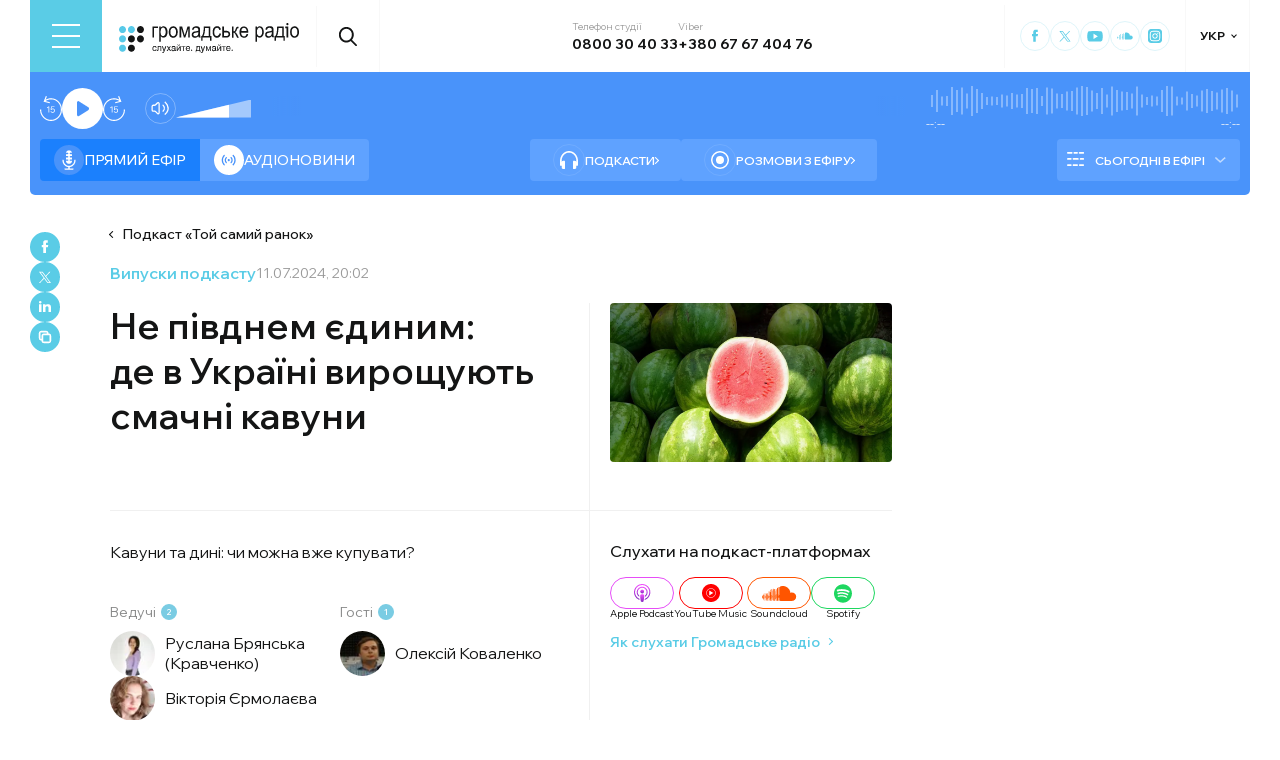

--- FILE ---
content_type: text/html; charset=utf-8
request_url: https://hromadske.radio/podcasts/toy-samyi-ranok/ne-pivdnem-iedynym-de-v-ukraini-vyroshchuiut-smachni-kavuny
body_size: 33986
content:
<!DOCTYPE html><html lang="uk"><head><meta charSet="utf-8"/><meta name="viewport" content="width=device-width, initial-scale=1, minimum-scale=1, maximum-scale=1, user-scalable=no"/><link rel="preload" as="image" href="/logotype.svg" fetchPriority="high"/><link rel="preload" as="image" imageSrcSet="/_next/image?url=https%3A%2F%2Fstatic.hromadske.radio%2F2021%2F04%2FDSC_0328-scaled-e1688121315862-150x150.jpg&amp;w=48&amp;q=75 1x, /_next/image?url=https%3A%2F%2Fstatic.hromadske.radio%2F2021%2F04%2FDSC_0328-scaled-e1688121315862-150x150.jpg&amp;w=96&amp;q=75 2x" fetchPriority="high"/><link rel="preload" as="image" imageSrcSet="/_next/image?url=https%3A%2F%2Fstatic.hromadske.radio%2F2018%2F08%2F534cad12-9c90-41b2-918e-dab776665fbe-e1712600778376-150x150.jpg&amp;w=48&amp;q=75 1x, /_next/image?url=https%3A%2F%2Fstatic.hromadske.radio%2F2018%2F08%2F534cad12-9c90-41b2-918e-dab776665fbe-e1712600778376-150x150.jpg&amp;w=96&amp;q=75 2x" fetchPriority="high"/><link rel="preload" as="image" imageSrcSet="/_next/image?url=https%3A%2F%2Fstatic.hromadske.radio%2F2022%2F10%2Fkovalenko_0-150x150.jpg&amp;w=48&amp;q=75 1x, /_next/image?url=https%3A%2F%2Fstatic.hromadske.radio%2F2022%2F10%2Fkovalenko_0-150x150.jpg&amp;w=96&amp;q=75 2x" fetchPriority="high"/><link rel="preload" as="image" imageSrcSet="/_next/image?url=https%3A%2F%2Fstatic.hromadske.radio%2F2024%2F07%2Fpixabay_com_23_2_1200x675.jpg&amp;w=384&amp;q=75 384w, /_next/image?url=https%3A%2F%2Fstatic.hromadske.radio%2F2024%2F07%2Fpixabay_com_23_2_1200x675.jpg&amp;w=576&amp;q=75 576w, /_next/image?url=https%3A%2F%2Fstatic.hromadske.radio%2F2024%2F07%2Fpixabay_com_23_2_1200x675.jpg&amp;w=1024&amp;q=75 1024w, /_next/image?url=https%3A%2F%2Fstatic.hromadske.radio%2F2024%2F07%2Fpixabay_com_23_2_1200x675.jpg&amp;w=1366&amp;q=75 1366w" imageSizes="(max-width: 576px) 100vw, 50vw" fetchPriority="high"/><link rel="stylesheet" href="/_next/static/css/310cfbd3ae03c91b.css" data-precedence="next"/><link rel="stylesheet" href="/_next/static/css/99a2645341dcd4fa.css" data-precedence="next"/><link rel="stylesheet" href="/_next/static/css/868d1c7338b0730b.css" data-precedence="next"/><link rel="stylesheet" href="/_next/static/css/61757ce8d72fe735.css" data-precedence="next"/><link rel="preload" as="script" fetchPriority="low" href="/_next/static/chunks/webpack-d37e25488c3d6f43.js"/><script src="/_next/static/chunks/fd9d1056-03bbf093c9671674.js" async=""></script><script src="/_next/static/chunks/7023-5f7db606d5392142.js" async=""></script><script src="/_next/static/chunks/main-app-0afade4874ace0eb.js" async=""></script><script src="/_next/static/chunks/231-186ad8838db7b8e6.js" async=""></script><script src="/_next/static/chunks/6492-f58420ccb7f797d9.js" async=""></script><script src="/_next/static/chunks/1877-4cfcf72d50b97ce9.js" async=""></script><script src="/_next/static/chunks/app/%5Blocale%5D/layout-c2a12ee6cf8f5d93.js" async=""></script><script src="/_next/static/chunks/1496-1dcb907ca60262bc.js" async=""></script><script src="/_next/static/chunks/7036-49152bc9961bc46e.js" async=""></script><script src="/_next/static/chunks/app/%5Blocale%5D/podcasts/%5Bslug%5D/%5Bepisode%5D/page-aead82f06c82f97f.js" async=""></script><script src="/_next/static/chunks/app/%5Blocale%5D/error-8a4289a538aac277.js" async=""></script><link rel="preload" href="https://www.googletagmanager.com/gtm.js?id=GTM-KXP37RX" as="script"/><meta name="theme-color" content="#2aa9f6"/><meta name="color-scheme" content="light"/><title>Не півднем єдиним: де в Україні вирощують смачні кавуни</title><meta name="description" content="Кавуни та дині: чи можна вже купувати? "/><link rel="manifest" href="/manifest.json" crossorigin="use-credentials"/><link rel="canonical" href="https://hromadske.radio/podcasts/toy-samyi-ranok/ne-pivdnem-iedynym-de-v-ukraini-vyroshchuiut-smachni-kavuny"/><meta name="format-detection" content="telephone=no, address=no, email=no"/><meta name="google-site-verification" content="ZAr-pBjwY0aEmGvSWqqSsbv9cORFtGYQdPWZf28-W54"/><meta name="fb:app_id" content="{443191863517470}"/><meta property="og:title" content="Не півднем єдиним: де в Україні вирощують смачні кавуни"/><meta property="og:description" content="Кавуни та дині: чи можна вже купувати? "/><meta property="og:site_name" content="Громадське радіо"/><meta property="og:image" content="https://static.hromadske.radio/2024/07/pixabay_com_23_2_1200x675.jpg"/><meta property="og:image:width" content="1200"/><meta property="og:image:height" content="630"/><meta name="twitter:card" content="summary_large_image"/><meta name="twitter:site" content="@hromadskeradio"/><meta name="twitter:title" content="Не півднем єдиним: де в Україні вирощують смачні кавуни"/><meta name="twitter:description" content="Кавуни та дині: чи можна вже купувати? "/><meta name="twitter:image" content="https://static.hromadske.radio/2024/07/pixabay_com_23_2_1200x675.jpg"/><link rel="icon" href="/favicon.png"/><link rel="apple-touch-icon" href="/favicon.png"/><link rel="amphtml" href="/podcasts/toy-samyi-ranok/ne-pivdnem-iedynym-de-v-ukraini-vyroshchuiut-smachni-kavuny/amp"/><noscript><img alt="facebook" loading="lazy" width="1" height="1" decoding="async" data-nimg="1" style="color:transparent;display:none" srcSet="/_next/image?url=https%3A%2F%2Fwww.facebook.com%2Ftr%3Fid%3D446205979965871%26ev%3DPageView%26noscript%3D1&amp;w=16&amp;q=75 1x" src="/_next/image?url=https%3A%2F%2Fwww.facebook.com%2Ftr%3Fid%3D446205979965871%26ev%3DPageView%26noscript%3D1&amp;w=16&amp;q=75"/></noscript><script src="/_next/static/chunks/polyfills-78c92fac7aa8fdd8.js" noModule=""></script></head><body class="__variable_762bd2"><noscript><iframe src="https://www.googletagmanager.com/ns.html?id=GTM-KXP37RX" height="0" width="0" style="display:none;visibility:hidden"></iframe></noscript><!--$--><aside class="main_container BannerButkevich_butkevich_banner__pnXgQ"></aside><!--/$--><!--$--><header id="header" class="Header_header_container__mnjV9"><div class="Header_header__1RJ5C"><div class="Header_header_top_level__Zm0e_"><!--$--><div class="BurgerBtn_burger_btn__5_RT8 " aria-label="Toggle menu" aria-expanded="false" role="button"><div class="BurgerBtn_burger_btn__wrap__ukraM"><div class="BurgerBtn_burger_btn__line__h7P3_ BurgerBtn_burger_btn__line_top__fD70f"></div><div class="BurgerBtn_burger_btn__line__h7P3_ BurgerBtn_burger_btn__line_center__vQ52J"></div><div class="BurgerBtn_burger_btn__line__h7P3_ BurgerBtn_burger_btn__line_bottom___MxRq"></div></div></div><div class="BurgerMenu_wrap___XfFo "><div class="BurgerMenu_overflow_container___Mazx"><div class="container"><div class="BurgerMenu_top_circle__E06eg"></div><div class="BurgerMenu_top_row__UMtjw"><div class="BurgerMenu_close_btn__dQEAA"><div class="BurgerMenu_burger_btn__line__w6lcz BurgerMenu_burger_btn__line_top__weOTF"></div><div class="BurgerMenu_burger_btn__line__w6lcz BurgerMenu_burger_btn__line_bottom__SDS4G"></div></div><div class="BurgerMenu_burger_logo__4MD_k"><svg viewBox="0 0 38 38"><use xlink:href="/sprite.svg#logo-burger"></use></svg></div><form class="BurgerMenu_search_form__BTa_x" action=""><input class="BurgerMenu_search_input__C0TWT" id="searchInput" type="text" placeholder="Пошук по сайту" value=""/><div class="BurgerMenu_search_btn__aeeW1"><svg viewBox="0 0 20 22"><use xlink:href="/sprite.svg#search-icon"></use></svg></div></form><div class="BurgerMenu_contacts_wrap__Ejas_"><div class="BurgerMenu_contact_item__1v5Wr"><span class="BurgerMenu_contact_title__ydH_e">Телефон студії</span><a class="BurgerMenu_contact_value__wXnzp" href="tel:0800 30 40 33">0800 30 40 33</a></div><div class="BurgerMenu_contact_item__1v5Wr"><span class="BurgerMenu_contact_title__ydH_e"> Viber: </span><a class="BurgerMenu_contact_value__wXnzp" href="viber://chat?number=%2B380676740476" target="_blank" rel="noopener noreferrer">+380 67 67 404 76</a></div></div><a class="BurgerMenu_schedule_btn__2DOhM" href="/schedule"><svg viewBox="0 0 20 16"><use xlink:href="/sprite.svg#schedule-icon"></use></svg>Розклад програм</a><a class="BurgerMenu_signal_btn__qBBGN" href="/listen"><svg viewBox="0 0 21 16"><use xlink:href="/sprite.svg#signal"></use></svg>Як слухати Громадське радіо</a><!--$--><div class="LocaleSwitcher_lang_switcher_wrap__tMelu LocaleSwitcher_in_burger__XqjP5  ">УКР</div><!--/$--><a class="BurgerMenu_header_nav_donate_link__IDjDx" href="/donate">Підтримати проєкт</a></div><div class="BurgerMenu_middle_row__0s2eN"><nav class="BurgerMenu_sections_wrap__r1VXJ"><div class="BurgerMenu_first_col__NDfTD"><div class="BurgerMenu_menu_name__QsFxG">Розділи</div></div><ul class="BurgerMenu_sections_nav__6z9Zx"><li class="BurgerMenu_sections_nav_item__BJljs"><a class="MenuItem_header_nav_link__dEdcK " href="/columns">Колонки</a></li><li class="BurgerMenu_sections_nav_item__BJljs"><a class="MenuItem_header_nav_link__dEdcK " href="/rubric/krayina">Війна</a></li><li class="BurgerMenu_sections_nav_item__BJljs"><a class="MenuItem_header_nav_link__dEdcK " href="/news">Новини</a></li><li class="BurgerMenu_sections_nav_item__BJljs"><a class="MenuItem_header_nav_link__dEdcK " href="/exclusive">Подкасти</a></li><li class="BurgerMenu_sections_nav_item__BJljs"><a class="MenuItem_header_nav_link__dEdcK " href="/podcasts">Розмови з ефіру</a></li><li class="BurgerMenu_sections_nav_item__BJljs"><a class="MenuItem_header_nav_link__dEdcK " href="/publications">Публікації</a></li><li class="BurgerMenu_sections_nav_item__BJljs"><a class="MenuItem_header_nav_link__dEdcK " href="/videos">Відео</a></li><li class="BurgerMenu_sections_nav_item__BJljs"><a class="MenuItem_header_nav_link__dEdcK " href="/advertising">Реклама</a></li></ul></nav><div class="BurgerMenu_rubrics_wrap__DtPqj"><div class="BurgerMenu_menu_name__QsFxG">Рубрики</div><ul class="BurgerMenu_rubrics_nav__JNwqb"><li class="BurgerMenu_rubrics_nav_item__9FGnk"><a class="MenuItem_header_nav_link__dEdcK " href="/rubric/krayina">Війна</a></li><li class="BurgerMenu_rubrics_nav_item__9FGnk"><a class="MenuItem_header_nav_link__dEdcK " href="/rubric/podiji">Події</a></li><li class="BurgerMenu_rubrics_nav_item__9FGnk"><a class="MenuItem_header_nav_link__dEdcK " href="/rubric/polityka">Політика</a></li><li class="BurgerMenu_rubrics_nav_item__9FGnk"><a class="MenuItem_header_nav_link__dEdcK " href="/rubric/suspilstvo">Суспільство</a></li><li class="BurgerMenu_rubrics_nav_item__9FGnk"><a class="MenuItem_header_nav_link__dEdcK " href="/rubric/kultura">Культура</a></li><li class="BurgerMenu_rubrics_nav_item__9FGnk"><a class="MenuItem_header_nav_link__dEdcK " href="/rubric/economy">Економіка</a></li><li class="BurgerMenu_rubrics_nav_item__9FGnk"><a class="MenuItem_header_nav_link__dEdcK " href="/rubric/prava-lyudyny">Права людини</a></li><li class="BurgerMenu_rubrics_nav_item__9FGnk"><a class="MenuItem_header_nav_link__dEdcK " href="/rubric/za-kordonom">За кордоном</a></li><li class="BurgerMenu_rubrics_nav_item__9FGnk"><a class="MenuItem_header_nav_link__dEdcK " href="/rubric/zdorovya">Здоров'я</a></li><li class="BurgerMenu_rubrics_nav_item__9FGnk"><a class="MenuItem_header_nav_link__dEdcK " href="/rubric/nauka">Наука</a></li><li class="BurgerMenu_rubrics_nav_item__9FGnk"><a class="MenuItem_header_nav_link__dEdcK " href="/rubric/osvita">Освіта</a></li><li class="BurgerMenu_rubrics_nav_item__9FGnk"><a class="MenuItem_header_nav_link__dEdcK " href="/rubric/sport">Спорт</a></li></ul></div></div><div class="BurgerMenu_bottom_row__ZNVWZ"><div class="BurgerMenu_pages_menu_wrap__92waV"><div class="BurgerMenu_first_col__NDfTD"><div class="BurgerMenu_menu_name__QsFxG">Меню</div></div><ul class="BurgerMenu_pages_nav__LwUJU"><li class="BurgerMenu_pages_nav_item__04BQd"><a class="MenuItem_header_nav_link__dEdcK " href="/about">Про нас</a></li><li class="BurgerMenu_pages_nav_item__04BQd"><a class="MenuItem_header_nav_link__dEdcK " href="/team">Команда</a></li><li class="BurgerMenu_pages_nav_item__04BQd"><a class="MenuItem_header_nav_link__dEdcK " href="/listen">Як нас слухати</a></li><li class="BurgerMenu_pages_nav_item__04BQd"><a class="MenuItem_header_nav_link__dEdcK " href="/project-news">Новини проекту</a></li><li class="BurgerMenu_pages_nav_item__04BQd"><a class="MenuItem_header_nav_link__dEdcK " href="/donors">Донори</a></li><li class="BurgerMenu_pages_nav_item__04BQd"><a class="MenuItem_header_nav_link__dEdcK " href="/advertising">Реклама</a></li><li class="BurgerMenu_pages_nav_item__04BQd"><a class="MenuItem_header_nav_link__dEdcK " href="/vacancies">Вакансії</a></li><li class="BurgerMenu_pages_nav_item__04BQd"><a class="MenuItem_header_nav_link__dEdcK " href="/tenders">Тендери</a></li><li class="BurgerMenu_pages_nav_item__04BQd"><a class="MenuItem_header_nav_link__dEdcK " href="/contacts">Контакти</a></li><li class="BurgerMenu_pages_nav_item__04BQd"><a class="MenuItem_header_nav_link__dEdcK " href="/donate">Підтримати</a></li></ul></div><div class="BurgerMenu_socials_wrap__4UYLR"><a class="BurgerMenu_socials_item__R6W3L" target="_blank" aria-label="Hromadske Radio on Facebook" href="https://www.facebook.com/hromadske.radio/"><svg viewBox="0 0 40 40"><use xlink:href="/sprite.svg#facebook"></use></svg></a><a class="BurgerMenu_socials_item__R6W3L" target="_blank" aria-label="Hromadske Radio on Twitter" href="https://twitter.com/HromRadio_eng"><svg viewBox="0 0 40 40"><use xlink:href="/sprite.svg#twitter"></use></svg></a><a class="BurgerMenu_socials_item__R6W3L" target="_blank" aria-label="Hromadske Radio on Youtube" href="https://www.youtube.com/user/Hromadskeradio"><svg viewBox="0 0 40 40"><use xlink:href="/sprite.svg#youtube"></use></svg></a><a class="BurgerMenu_socials_item__R6W3L" target="_blank" aria-label="Hromadske Radio on Soundcloud" href="https://soundcloud.com/hromadske-radio"><svg viewBox="0 0 40 40"><use xlink:href="/sprite.svg#soundcloud"></use></svg></a><a class="BurgerMenu_socials_item__R6W3L" target="_blank" aria-label="RSS" href="https://hromadske.radio/feed"><svg viewBox="0 0 40 40"><use xlink:href="/sprite.svg#rss"></use></svg></a><a class="BurgerMenu_socials_item__R6W3L" target="_blank" aria-label="Hromadske Radio on Google news" href="https://news.google.com/publications/CAAqBwgKMMiwjwswstqiAw"><svg viewBox="0 0 40 40"><use xlink:href="/sprite.svg#google-news"></use></svg></a><a class="BurgerMenu_socials_item__R6W3L" target="_blank" aria-label="Hromadske Radio on Instagram" href="https://www.instagram.com/hromadske_radio"><svg viewBox="0 0 40 40"><use xlink:href="/sprite.svg#instagram"></use></svg></a></div></div><div class="BurgerMenu_bottom_circle__ZVrwN"></div></div></div></div><!--/$--><a class="Header_logo__X2AKx" href="/"><img alt="logo" fetchPriority="high" width="180" height="30" decoding="async" data-nimg="1" style="color:transparent" src="/logotype.svg"/></a><!--$--><div><div class="Search_search_btn__PL0Is"><svg viewBox="0 0 20 22"><use xlink:href="/sprite.svg#search-icon"></use></svg></div></div><!--/$--><div class="Header_contacts_wrap__VJ6bi"><div class="Header_contact_item__Wcabj"><span class="Header_contact_title__LZINC">Телефон студії</span><a class="Header_contact_value__xABqJ" href="tel:0800304033">0800 30 40 33</a></div><div class="Header_contact_item__Wcabj"><span class="Header_contact_title__LZINC">Viber</span><a rel="noopener noreferrer" target="_blank" class="Header_contact_value__xABqJ" href="viber://chat?number=%2B380676740476">+380 67 67 404 76</a></div></div><div class="Header_socials_wrap__7yVX4"><a class="Header_socials_item__jcKGG" target="_blank" aria-label="Hromadske Radio on Facebook" href="https://www.facebook.com/hromadske.radio/"><svg viewBox="0 0 40 40"><use xlink:href="/sprite.svg#facebook"></use></svg></a><a class="Header_socials_item__jcKGG" target="_blank" aria-label="Hromadske Radio on Twitter" href="https://twitter.com/HromRadio_eng"><svg viewBox="0 0 40 40"><use xlink:href="/sprite.svg#twitter"></use></svg></a><a class="Header_socials_item__jcKGG" target="_blank" aria-label="Hromadske Radio on Youtube" href="https://www.youtube.com/user/Hromadskeradio"><svg viewBox="0 0 40 40"><use xlink:href="/sprite.svg#youtube"></use></svg></a><a class="Header_socials_item__jcKGG" target="_blank" aria-label="Hromadske Radio on Soundcloud" href="https://soundcloud.com/hromadske-radio"><svg viewBox="0 0 40 40"><use xlink:href="/sprite.svg#soundcloud"></use></svg></a><a class="Header_socials_item__jcKGG" target="_blank" aria-label="Hromadske Radio on Instagram" href="https://www.instagram.com/hromadske_radio"><svg viewBox="0 0 40 40"><use xlink:href="/sprite.svg#instagram"></use></svg></a></div><!--$--><div class="LocaleSwitcher_lang_switcher_wrap__tMelu   ">УКР</div><!--/$--></div></div></header><nav id="topNav" class="Header_top_nav_container__u0fju"><div class="Header_header__1RJ5C"><div class="Header_header_wrap__pXp5n"><ul class="Header_header_nav__juRir"><li class="Header_header_nav_item__013sg"><a class="MenuItem_header_nav_link__dEdcK " href="/columns">Колонки</a></li><li class="Header_header_nav_item__013sg"><a class="MenuItem_header_nav_link__dEdcK " href="/rubric/krayina">Війна</a></li><li class="Header_header_nav_item__013sg"><a class="MenuItem_header_nav_link__dEdcK " href="/news">Новини</a></li><li class="Header_header_nav_item__013sg"><a class="MenuItem_header_nav_link__dEdcK " href="/exclusive">Подкасти</a></li><li class="Header_header_nav_item__013sg"><a class="MenuItem_header_nav_link__dEdcK " href="/podcasts">Розмови з ефіру</a></li><li class="Header_header_nav_item__013sg"><a class="MenuItem_header_nav_link__dEdcK " href="/publications">Публікації</a></li><li class="Header_header_nav_item__013sg"><a class="MenuItem_header_nav_link__dEdcK " href="/videos">Відео</a></li><li class="Header_header_nav_item__013sg"><a class="MenuItem_header_nav_link__dEdcK " href="/advertising">Реклама</a></li><a class="Header_header_nav_donate_link__eDGoL" href="/donate">Підтримати</a></ul></div></div></nav><!--/$--><!--$!--><template data-dgst="BAILOUT_TO_CLIENT_SIDE_RENDERING"></template><!--/$--><!--$--><!--$--><div class="player-wrap"><div class="container"><div class="Player_inner_wrap__Ebhpw"><section class="Player_player__LYGKe"><div class="Player_player__control_elements__XGAOo"><div class="Player_track_name__yyyQD "><div class="Player_track_name__wrap__K_Erf"><span></span><span></span></div></div><div class="Player_track_duration__wrap__6cwnJ"><div class="Player_track_wave__AtUbp"><input aria-label="Зміна поточного положення часової мітки аудіо" type="range" id="track" max="0" name="time" value="0"/><svg id="svg" xmlns="http://www.w3.org/2000/svg" viewBox="0 0 280 30"><clipPath id="fieldClip"></clipPath></svg><div class="Player_track_wave_range__6PLQA"></div><div class="Player_track_wave_range_active__RBVSU" style="width:0"></div></div><div class="Player_track_current_position__juNQ3">--:--</div><div class="Player_track_duration__1MCA_">--:--</div></div><div class="Player_play_btn__group__H11m4"><button role="button" aria-label="Перемотати на 15 сек." class="Player_back_btn__wJf0J "><svg viewBox="0 0 26 29"><use xlink:href="/sprite.svg#back"></use></svg><span class="Player_back_btn__tooltip__tKcnq">Перемотати на 15 сек.</span></button><button aria-label="Старт / Пауза" role="button" class="Player_play_btn__FeGEW" data-testid="play-pause"><div class="PlayPause_play_btn__02Mnu "><svg viewBox="0 0 15 19"><use xlink:href="/sprite.svg#play"></use></svg></div><span class="Player_play_btn__tooltip__2hfvw">Старт аудіо</span></button><button role="button" aria-label="Перемотати на 15 сек." class="Player_forward_btn__ZJpnA "><svg viewBox="0 0 26 29"><use xlink:href="/sprite.svg#forward"></use></svg><span class="Player_forward_btn__tooltip__QgsfV">Перемотати на 15 сек.</span></button></div><div class="Player_volume_btn__group__qd67m"><div class="Player_mute_btn__qlKSg
                     
                  "><svg viewBox="0 0 20 18"><use xlink:href="/sprite.svg#mute"></use></svg><span class="Player_mute_btn__tooltip__iGAab">Ввімкнути звук</span></div><div class="Player_volume_control__1bEfd"><input aria-label="Зміна гучності" class="Player_volume_control_input__6fmG3" type="range" id="volume" min="0.01" max="1" step=".01" name="volume" value="0.7"/><div class="Player_volume_control_range__9bmLt" style="width:70%"></div></div></div></div><div class="Player_player__btns_wrap__3Uh7I"><div class="Player_player__mode__gIidN"><div class="Player_player__mode_live__2P_hx Player_active__zg_ye"><svg viewBox="0 0 40 40"><use xlink:href="/sprite.svg#live"></use></svg>Прямий ефiр</div><div class="Player_player__mode_last_news__eHyty "><svg viewBox="0 0 30 30"><use xlink:href="/sprite.svg#broadcast"></use></svg>Аудіоновини</div></div><div class="Player_player__links__iuVGP"><a class="Player_player__podcasts__puHbl " href="/exclusive"><div class="Player_player__podcasts_icon__x1f15"><svg viewBox="0 0 18 18"><use xlink:href="/sprite.svg#headphones"></use></svg></div>Подкасти</a><a class="Player_player__broadcast__2j8v_ " href="/podcasts"><div class="Player_player__broadcast_icon__qQfxE"><svg viewBox="0 0 18 18"><use xlink:href="/sprite.svg#record"></use></svg></div>Розмови з ефіру</a></div></div><div class="Player_player__ads_wrap__D7XIx"><div class="r100058"></div><a class="Player_player__ads_link__ud9e6" href="/advertising">Розміщення реклами на сайті</a></div></section><div class="Player_player__ads_wrap__D7XIx banner-block"></div></div></div></div><!--/$--><!--/$--><script type="application/ld+json">{"@context":"https://schema.org","@type":"PodcastEpisode","headline":"Не півднем єдиним: де в Україні вирощують смачні кавуни","image":"https://static.hromadske.radio/2024/07/pixabay_com_23_2_1200x675-350x197.jpg","description":"Кавуни та дині: чи можна вже купувати? ","datePublished":"2024-07-11T20:02:14","dateModified":"2024-07-11T20:15:49","author":[{"@type":"Person","name":"Руслана Брянська (Кравченко)"},{"@type":"Person","name":"Вікторія Єрмолаєва"}],"inLanguage":"uk","keywords":"Україна, війна, екологія, врожай, кавуни, сезон","audio":{"@type":"AudioObject","contentUrl":"https://media.blubrry.com/hromadska_hvylya/static.hromadske.radio/2024/07/hr_marafon_v-2024-07-11_kovalenko1.mp3"}}</script><main><div class="main_container"><div class="SharePost_sharing_section__81uEr SharePost_desktop__udMls"><div class="SharePost_sharing_list__uLjhO"><a class="SharePost_sharing_item__tkZ__" target="_blank" aria-label="Share to Facebook" href="https://www.facebook.com/sharer/sharer.php?u=null"><svg viewBox="0 0 40 40"><use xlink:href="/sprite.svg#facebook"></use></svg></a><a class="SharePost_sharing_item__tkZ__" target="_blank" aria-label="Share to Twitter" href="https://twitter.com/intent/tweet?url=null"><svg viewBox="0 0 40 40"><use xlink:href="/sprite.svg#twitter"></use></svg></a><a class="SharePost_sharing_item__tkZ__" target="_blank" aria-label="Share to Linkedin" href="https://www.linkedin.com/sharing/share-offsite/?url=null"><svg viewBox="0 0 30 30"><use xlink:href="/sprite.svg#linkedin"></use></svg></a><div class="SharePost_sharing_item__tkZ__"><svg viewBox="0 0 30 30"><use xlink:href="/sprite.svg#copy-icon"></use></svg></div></div></div><div class="page_single_container__nrgPf"><div class="page_episode_header__caK1s"><div class="page_episode_header__top_row__Y_rUh"><a class="page_episode_header__archive_link__Rsa_T" href="/podcasts/toy-samyi-ranok">Подкаст<!-- --> «<!-- -->Той самий ранок<!-- -->»</a></div><div class="page_episode_header__top_row__Y_rUh"><div class="page_type__T9wMI"><a class="page_type__T9wMI" href="/podcasts">Випуски подкасту</a></div><div class="page_date__Tnlf6"><time dateTime="2024-07-11T20:02:14">11.07.2024, 20:02</time></div></div><div class="page_episode_header__desc__Gy5bU"><div class="page_episode_header__title_wrap__B2MfC"><h1 class="page_title__9A6q_">Не півднем єдиним: де в Україні вирощують смачні кавуни</h1></div><div class="page_episode_header__desc_wrap__84qM0"><div class="page_episode_header__content__CUxza"><p>Кавуни та дині: чи можна вже купувати? </p>
</div><div class="page_episode_header__hosts__7RrRi"><div class="page_episode_header__hosts_wrap__uKu2F"><div class="page_episode_header__hosts_title__18R5F">Ведучі<span>2</span></div><ul class="page_episode_header__hosts_list__2DVjo"><a class="page_episode_header__hosts_person__NL_40" href="/persons/ruslana-kravchenko"><img alt="Руслана Брянська (Кравченко)" fetchPriority="high" width="45" height="45" decoding="async" data-nimg="1" class="page_episode_header__hosts_img__bjHiR" style="color:transparent" srcSet="/_next/image?url=https%3A%2F%2Fstatic.hromadske.radio%2F2021%2F04%2FDSC_0328-scaled-e1688121315862-150x150.jpg&amp;w=48&amp;q=75 1x, /_next/image?url=https%3A%2F%2Fstatic.hromadske.radio%2F2021%2F04%2FDSC_0328-scaled-e1688121315862-150x150.jpg&amp;w=96&amp;q=75 2x" src="/_next/image?url=https%3A%2F%2Fstatic.hromadske.radio%2F2021%2F04%2FDSC_0328-scaled-e1688121315862-150x150.jpg&amp;w=96&amp;q=75"/>Руслана Брянська (Кравченко)</a><a class="page_episode_header__hosts_person__NL_40" href="/persons/viktoriya-ermolajeva"><img alt="Вікторія Єрмолаєва" fetchPriority="high" width="45" height="45" decoding="async" data-nimg="1" class="page_episode_header__hosts_img__bjHiR" style="color:transparent" srcSet="/_next/image?url=https%3A%2F%2Fstatic.hromadske.radio%2F2018%2F08%2F534cad12-9c90-41b2-918e-dab776665fbe-e1712600778376-150x150.jpg&amp;w=48&amp;q=75 1x, /_next/image?url=https%3A%2F%2Fstatic.hromadske.radio%2F2018%2F08%2F534cad12-9c90-41b2-918e-dab776665fbe-e1712600778376-150x150.jpg&amp;w=96&amp;q=75 2x" src="/_next/image?url=https%3A%2F%2Fstatic.hromadske.radio%2F2018%2F08%2F534cad12-9c90-41b2-918e-dab776665fbe-e1712600778376-150x150.jpg&amp;w=96&amp;q=75"/>Вікторія Єрмолаєва</a></ul></div><div class="page_episode_header__hosts_wrap__uKu2F"><div class="page_episode_header__hosts_title__18R5F">Гості<span>1</span></div><ul class="page_episode_header__hosts_list__2DVjo"><a class="page_episode_header__hosts_person__NL_40" href="/persons/oleksiy-kovalenko"><img alt="Олексій Коваленко" fetchPriority="high" width="45" height="45" decoding="async" data-nimg="1" class="page_episode_header__hosts_img__bjHiR" style="color:transparent" srcSet="/_next/image?url=https%3A%2F%2Fstatic.hromadske.radio%2F2022%2F10%2Fkovalenko_0-150x150.jpg&amp;w=48&amp;q=75 1x, /_next/image?url=https%3A%2F%2Fstatic.hromadske.radio%2F2022%2F10%2Fkovalenko_0-150x150.jpg&amp;w=96&amp;q=75 2x" src="/_next/image?url=https%3A%2F%2Fstatic.hromadske.radio%2F2022%2F10%2Fkovalenko_0-150x150.jpg&amp;w=96&amp;q=75"/>Олексій Коваленко</a></ul></div></div></div><div class="page_episode_header__img__Dbql5"><img alt="Не півднем єдиним: де в Україні вирощують смачні кавуни" fetchPriority="high" width="282" height="175" decoding="async" data-nimg="1" style="color:transparent" sizes="(max-width: 576px) 100vw, 50vw" srcSet="/_next/image?url=https%3A%2F%2Fstatic.hromadske.radio%2F2024%2F07%2Fpixabay_com_23_2_1200x675.jpg&amp;w=384&amp;q=75 384w, /_next/image?url=https%3A%2F%2Fstatic.hromadske.radio%2F2024%2F07%2Fpixabay_com_23_2_1200x675.jpg&amp;w=576&amp;q=75 576w, /_next/image?url=https%3A%2F%2Fstatic.hromadske.radio%2F2024%2F07%2Fpixabay_com_23_2_1200x675.jpg&amp;w=1024&amp;q=75 1024w, /_next/image?url=https%3A%2F%2Fstatic.hromadske.radio%2F2024%2F07%2Fpixabay_com_23_2_1200x675.jpg&amp;w=1366&amp;q=75 1366w" src="/_next/image?url=https%3A%2F%2Fstatic.hromadske.radio%2F2024%2F07%2Fpixabay_com_23_2_1200x675.jpg&amp;w=1366&amp;q=75"/><div class="page_episode_header__img_copyright__o88o9"></div></div><div class="page_episode_header__hear__gPvLl"><div class="page_episode_header__hear_title__j60QQ">Слухати на подкаст-платформах</div><div class="page_episode_header__hear_list__MB1xw"><a class="page_episode_header__hear_item__nH4i_" target="_blank" href="https://podcasts.apple.com/us/podcast/той-самий-ранок/id1864950454"><div class="page_episode_header__apple__a7bpS"></div>Apple Podcast</a><a class="page_episode_header__hear_item__nH4i_" target="_blank" href="https://www.youtube.com/playlist?list=PL5CNSzeX_p1hgj_ML8Z6GVYOKEphYFBWM"><div class="page_episode_header__google__4F2gM"></div>YouTube Music</a><a class="page_episode_header__hear_item__nH4i_" target="_blank" href="https://soundcloud.com/hromadske-radio/sets/na-pulsi-analizuiemo-holovne-na-hromadskomu-radio"><div class="page_episode_header__soundcloud__L4rZa"></div>Soundcloud</a><a class="page_episode_header__hear_item__nH4i_" target="_blank" href="https://open.spotify.com/show/2A5nzgYS6lrfFv8T6eZ4DH"><div class="page_episode_header__spotify__NC5aL"></div>Spotify</a></div><a class="page_episode_header__hear_about__9X5Q0" href="/listen">Як слухати Громадське радіо</a></div></div></div><div><!--$--><div class="PlayerPost_post_player__wrap__xWIUc"><section class="PlayerPost_post_player__QEyM6 PlayerPost_podcasts___5oq6"><div class="PlayerPost_post_player__control__bBEy4"><div class="PlayerPost_btn_group__91Ssj"><div class="PlayerPost_play_group__9LNfH"><button aria-label="Перемотати на 15 сек." class="PlayerPost_back_btn__9eMGS "><svg viewBox="0 0 26 29"><use xlink:href="/sprite.svg#back"></use></svg></button><div class="PlayerPost_play_btn__Xwewc"><svg viewBox="0 0 15 19"><use xlink:href="/sprite.svg#play"></use></svg></div><button aria-label="Перемотати на 15 сек." class="PlayerPost_forward_btn__EfHv_ "><svg viewBox="0 0 26 29"><use xlink:href="/sprite.svg#forward"></use></svg></button><div class="PlayerPost_speed_btn__ZXJM0">1<!-- -->x</div></div><div class="PlayerPost_volume_btn__group__1EsII"><div class="PlayerPost_mute_btn___63Eb
                     
                  "><svg viewBox="0 0 20 18"><use xlink:href="/sprite.svg#mute"></use></svg></div><div class="PlayerPost_volume_control__omx4c"><input aria-label="Зміна гучності" class="PlayerPost_volume_control_input__aS4U1" type="range" id="volume" min="0.01" max="1" step=".01" name="volume" value="0.7"/><div class="PlayerPost_volume_control_range__QQfKr" style="width:70%"></div></div></div></div><div class="PlayerPost_track_duration__wrap__TsFu1"><div class="PlayerPost_listen__M74ax">Прослухати</div><div class="PlayerPost_post_player__track_wave__Cd7mv"><input aria-label="Зміна поточного положення часової мітки аудіо" type="range" id="track" max="0" name="time" value="0"/><svg id="svg" xmlns="http://www.w3.org/2000/svg" viewBox="0 0 280 30"><clipPath id="fieldClip"><rect x="5" y="10.5" width="2" height="9"></rect><rect x="10" y="1.5" width="2" height="27"></rect><rect x="15" y="8.5" width="2" height="13"></rect><rect x="20" y="9" width="2" height="12"></rect><rect x="25" y="8.5" width="2" height="13"></rect><rect x="30" y="4" width="2" height="22"></rect><rect x="35" y="0" width="2" height="30"></rect><rect x="40" y="7" width="2" height="16"></rect><rect x="45" y="1" width="2" height="28"></rect><rect x="50" y="9" width="2" height="12"></rect><rect x="55" y="8.5" width="2" height="13"></rect><rect x="60" y="0.5" width="2" height="29"></rect><rect x="65" y="9" width="2" height="12"></rect><rect x="70" y="2.5" width="2" height="25"></rect><rect x="75" y="7.5" width="2" height="15"></rect><rect x="80" y="6.5" width="2" height="17"></rect><rect x="85" y="1" width="2" height="28"></rect><rect x="90" y="9.5" width="2" height="11"></rect><rect x="95" y="11.5" width="2" height="7"></rect><rect x="100" y="1" width="2" height="28"></rect><rect x="105" y="7" width="2" height="16"></rect><rect x="110" y="0" width="2" height="30"></rect><rect x="115" y="11" width="2" height="8"></rect><rect x="120" y="7.5" width="2" height="15"></rect><rect x="125" y="10.5" width="2" height="9"></rect><rect x="130" y="11" width="2" height="8"></rect><rect x="135" y="8.5" width="2" height="13"></rect><rect x="140" y="6.5" width="2" height="17"></rect><rect x="145" y="5" width="2" height="20"></rect><rect x="150" y="4.5" width="2" height="21"></rect><rect x="155" y="4" width="2" height="22"></rect><rect x="160" y="10" width="2" height="10"></rect><rect x="165" y="7.5" width="2" height="15"></rect><rect x="170" y="5" width="2" height="20"></rect><rect x="175" y="9.5" width="2" height="11"></rect><rect x="180" y="0" width="2" height="30"></rect><rect x="185" y="2.5" width="2" height="25"></rect><rect x="190" y="3" width="2" height="24"></rect><rect x="195" y="8.5" width="2" height="13"></rect><rect x="200" y="9" width="2" height="12"></rect><rect x="205" y="4.5" width="2" height="21"></rect><rect x="210" y="7.5" width="2" height="15"></rect><rect x="215" y="1" width="2" height="28"></rect><rect x="220" y="11" width="2" height="8"></rect><rect x="225" y="9" width="2" height="12"></rect><rect x="230" y="9" width="2" height="12"></rect><rect x="235" y="0.5" width="2" height="29"></rect><rect x="240" y="0" width="2" height="30"></rect><rect x="245" y="7.5" width="2" height="15"></rect><rect x="250" y="11.5" width="2" height="7"></rect><rect x="255" y="5" width="2" height="20"></rect><rect x="260" y="9" width="2" height="12"></rect><rect x="265" y="7.5" width="2" height="15"></rect><rect x="270" y="7.5" width="2" height="15"></rect><rect x="275" y="7.5" width="2" height="15"></rect><rect x="280" y="11" width="2" height="8"></rect><rect x="285" y="1" width="2" height="28"></rect><rect x="290" y="5" width="2" height="20"></rect><rect x="295" y="5" width="2" height="20"></rect><rect x="300" y="4" width="2" height="22"></rect><rect x="305" y="1" width="2" height="28"></rect><rect x="310" y="9.5" width="2" height="11"></rect><rect x="315" y="11" width="2" height="8"></rect><rect x="320" y="1" width="2" height="28"></rect><rect x="325" y="3.5" width="2" height="23"></rect><rect x="330" y="10.5" width="2" height="9"></rect><rect x="335" y="1.5" width="2" height="27"></rect><rect x="340" y="4.5" width="2" height="21"></rect><rect x="345" y="5" width="2" height="20"></rect><rect x="350" y="2" width="2" height="26"></rect><rect x="355" y="1.5" width="2" height="27"></rect><rect x="360" y="8.5" width="2" height="13"></rect><rect x="365" y="7" width="2" height="16"></rect><rect x="370" y="10" width="2" height="10"></rect><rect x="375" y="2" width="2" height="26"></rect><rect x="380" y="11.5" width="2" height="7"></rect><rect x="385" y="4" width="2" height="22"></rect><rect x="390" y="3.5" width="2" height="23"></rect><rect x="395" y="4.5" width="2" height="21"></rect><rect x="400" y="1" width="2" height="28"></rect><rect x="405" y="7.5" width="2" height="15"></rect><rect x="410" y="4" width="2" height="22"></rect><rect x="415" y="9.5" width="2" height="11"></rect><rect x="420" y="1.5" width="2" height="27"></rect><rect x="425" y="0.5" width="2" height="29"></rect><rect x="430" y="5.5" width="2" height="19"></rect><rect x="435" y="2" width="2" height="26"></rect><rect x="440" y="7" width="2" height="16"></rect><rect x="445" y="3.5" width="2" height="23"></rect><rect x="450" y="8" width="2" height="14"></rect><rect x="455" y="1" width="2" height="28"></rect><rect x="460" y="8.5" width="2" height="13"></rect><rect x="465" y="1.5" width="2" height="27"></rect><rect x="470" y="6" width="2" height="18"></rect><rect x="475" y="2" width="2" height="26"></rect><rect x="480" y="8" width="2" height="14"></rect><rect x="485" y="5.5" width="2" height="19"></rect><rect x="490" y="2.5" width="2" height="25"></rect><rect x="495" y="1.5" width="2" height="27"></rect><rect x="500" y="3" width="2" height="24"></rect><rect x="505" y="0.5" width="2" height="29"></rect><rect x="510" y="11" width="2" height="8"></rect><rect x="515" y="0" width="2" height="30"></rect><rect x="520" y="0" width="2" height="30"></rect><rect x="525" y="4.5" width="2" height="21"></rect><rect x="530" y="6.5" width="2" height="17"></rect><rect x="535" y="0" width="2" height="30"></rect><rect x="540" y="8.5" width="2" height="13"></rect><rect x="545" y="8" width="2" height="14"></rect><rect x="550" y="2.5" width="2" height="25"></rect><rect x="555" y="3.5" width="2" height="23"></rect><rect x="560" y="7" width="2" height="16"></rect><rect x="565" y="7.5" width="2" height="15"></rect><rect x="570" y="0.5" width="2" height="29"></rect><rect x="575" y="0" width="2" height="30"></rect><rect x="580" y="1.5" width="2" height="27"></rect><rect x="585" y="8" width="2" height="14"></rect><rect x="590" y="2.5" width="2" height="25"></rect><rect x="595" y="11" width="2" height="8"></rect><rect x="600" y="11.5" width="2" height="7"></rect><rect x="605" y="9" width="2" height="12"></rect><rect x="610" y="2.5" width="2" height="25"></rect><rect x="615" y="9.5" width="2" height="11"></rect><rect x="620" y="10" width="2" height="10"></rect><rect x="625" y="2.5" width="2" height="25"></rect><rect x="630" y="7.5" width="2" height="15"></rect><rect x="635" y="7.5" width="2" height="15"></rect><rect x="640" y="5" width="2" height="20"></rect><rect x="645" y="6" width="2" height="18"></rect><rect x="650" y="6" width="2" height="18"></rect><rect x="655" y="3" width="2" height="24"></rect><rect x="660" y="0" width="2" height="30"></rect><rect x="665" y="6" width="2" height="18"></rect><rect x="670" y="11" width="2" height="8"></rect><rect x="675" y="2.5" width="2" height="25"></rect><rect x="680" y="4" width="2" height="22"></rect><rect x="685" y="3" width="2" height="24"></rect><rect x="690" y="0.5" width="2" height="29"></rect><rect x="695" y="6" width="2" height="18"></rect><rect x="700" y="11" width="2" height="8"></rect><rect x="705" y="1" width="2" height="28"></rect><rect x="710" y="1" width="2" height="28"></rect><rect x="715" y="11" width="2" height="8"></rect><rect x="720" y="2.5" width="2" height="25"></rect><rect x="725" y="8" width="2" height="14"></rect><rect x="730" y="3.5" width="2" height="23"></rect><rect x="735" y="3.5" width="2" height="23"></rect><rect x="740" y="2.5" width="2" height="25"></rect><rect x="745" y="2.5" width="2" height="25"></rect><rect x="750" y="7" width="2" height="16"></rect><rect x="755" y="9" width="2" height="12"></rect><rect x="760" y="5.5" width="2" height="19"></rect><rect x="765" y="5" width="2" height="20"></rect><rect x="770" y="6" width="2" height="18"></rect><rect x="775" y="4.5" width="2" height="21"></rect><rect x="780" y="5" width="2" height="20"></rect><rect x="785" y="0.5" width="2" height="29"></rect><rect x="790" y="4" width="2" height="22"></rect><rect x="795" y="7.5" width="2" height="15"></rect><rect x="800" y="7.5" width="2" height="15"></rect><rect x="805" y="10.5" width="2" height="9"></rect><rect x="810" y="10" width="2" height="10"></rect><rect x="815" y="7" width="2" height="16"></rect><rect x="820" y="0" width="2" height="30"></rect><rect x="825" y="11" width="2" height="8"></rect><rect x="830" y="1" width="2" height="28"></rect><rect x="835" y="3" width="2" height="24"></rect><rect x="840" y="7" width="2" height="16"></rect><rect x="845" y="6.5" width="2" height="17"></rect><rect x="850" y="9.5" width="2" height="11"></rect><rect x="855" y="2.5" width="2" height="25"></rect><rect x="860" y="7" width="2" height="16"></rect><rect x="865" y="4" width="2" height="22"></rect><rect x="870" y="11.5" width="2" height="7"></rect><rect x="875" y="5" width="2" height="20"></rect><rect x="880" y="5" width="2" height="20"></rect><rect x="885" y="3.5" width="2" height="23"></rect><rect x="890" y="4" width="2" height="22"></rect><rect x="895" y="1.5" width="2" height="27"></rect><rect x="900" y="4.5" width="2" height="21"></rect><rect x="905" y="7.5" width="2" height="15"></rect><rect x="910" y="2.5" width="2" height="25"></rect><rect x="915" y="9" width="2" height="12"></rect><rect x="920" y="2" width="2" height="26"></rect><rect x="925" y="1.5" width="2" height="27"></rect><rect x="930" y="5" width="2" height="20"></rect><rect x="935" y="7.5" width="2" height="15"></rect><rect x="940" y="8.5" width="2" height="13"></rect><rect x="945" y="3" width="2" height="24"></rect><rect x="950" y="9.5" width="2" height="11"></rect><rect x="955" y="9.5" width="2" height="11"></rect><rect x="960" y="11.5" width="2" height="7"></rect><rect x="965" y="2" width="2" height="26"></rect><rect x="970" y="9" width="2" height="12"></rect><rect x="975" y="2" width="2" height="26"></rect><rect x="980" y="1" width="2" height="28"></rect><rect x="985" y="1" width="2" height="28"></rect><rect x="990" y="7.5" width="2" height="15"></rect><rect x="995" y="10.5" width="2" height="9"></rect></clipPath></svg><div class="PlayerPost_post_player__track_wave_range__mhB8P"></div><div class="PlayerPost_post_player__track_wave_range_active__wrQHK" style="width:0"></div></div><div class="PlayerPost_track_current_position__DDtoc">--:--</div><div class="PlayerPost_track_duration___OroL">--:--</div></div></div><div class="PlayerPost_post_player__icon__x5Ozs"><a class="PlayerPost_post_player__icon_download___VsAA" target="_blank" href="https://media.blubrry.com/hromadska_hvylya/static.hromadske.radio/2024/07/hr_marafon_v-2024-07-11_kovalenko1.mp3"></a></div></section></div><!--/$--></div><div class="banner-block-mb"><div data-type="_mgwidget" data-widget-id="1187172" data-src-id="YOUR_PUBLISHER_ID"></div> </div><!--$--><div class="TopPreview_container__V1U_6"><div class="TopPreview_header__m5vPC"><h3 class="TopPreview_title___72I9">Топ 5 за 24 години</h3><div><ul class="TopPreview_filter_toggler__L2TA1"><li class="TopPreview_filter_item__lxAP7 TopPreview_active__Viwuj">Подкасти</li><li class="TopPreview_filter_item__lxAP7 ">Розмови з ефіру</li></ul></div></div><div class="TopPreview_list_wrap__SqJ1s"><div class="TopPreview_item__8hOCm"><div class="TopPreview_btn_wrap__0FnN5"><div class="PlayPause_play_btn__02Mnu PlayPause_orange__whdZW"><svg viewBox="0 0 15 19"><use xlink:href="/sprite.svg#play"></use></svg></div></div><a href="https://hromadske.radio/podcasts/womanhealth/libido-u-zhinok-iak-pratsiuie-nashe-tilo-koly-my-khochemo-seksu"><h4 class="TopPreview_item_title__ixcmX">Лібідо у жінок: як працює наше тіло, коли ми хочемо сексу?</h4><span class="TopPreview_time__FNeb6"><svg viewBox="0 0 13 13"><use xlink:href="/sprite.svg#time"></use></svg>49:24</span></a></div><div class="TopPreview_item__8hOCm"><div class="TopPreview_btn_wrap__0FnN5"><div class="PlayPause_play_btn__02Mnu PlayPause_orange__whdZW"><svg viewBox="0 0 15 19"><use xlink:href="/sprite.svg#play"></use></svg></div></div><a href="https://hromadske.radio/podcasts/na-linii-vohniu-voienna-analityka-z-irynoiu-sampan/serhiy-prytula-my-ne-torhuiemo-terytoriiamy-i-maybutnim-nashykh-ditey"><h4 class="TopPreview_item_title__ixcmX">Сергій Притула: Ми не торгуємо сувернітетом, територіями і майбутнім наших дітей</h4><span class="TopPreview_time__FNeb6"><svg viewBox="0 0 13 13"><use xlink:href="/sprite.svg#time"></use></svg>49:30</span></a></div><div class="TopPreview_item__8hOCm"><div class="TopPreview_btn_wrap__0FnN5"><div class="PlayPause_play_btn__02Mnu PlayPause_orange__whdZW"><svg viewBox="0 0 15 19"><use xlink:href="/sprite.svg#play"></use></svg></div></div><a href="https://hromadske.radio/podcasts/ya-chuiu-inshykh/ya-prozhyla-v-okupatsii-bilshu-chastynu-svoho-zhyttia-i-ne-khotila-b-prozhyty-tam-shche-khocha-b-odyn-den-krymchanka-polina"><h4 class="TopPreview_item_title__ixcmX">«Я прожила в окупації більшу частину свого життя і не хотіла б прожити там ще хоча б один день», —  кримчанка Поліна</h4></a></div><div class="TopPreview_item__8hOCm"><div class="TopPreview_btn_wrap__0FnN5"><div class="PlayPause_play_btn__02Mnu PlayPause_orange__whdZW"><svg viewBox="0 0 15 19"><use xlink:href="/sprite.svg#play"></use></svg></div></div><a href="https://hromadske.radio/podcasts/1325-zhinky-myr-bezpeka-vid-oon-do-ukrainy/iz-42-elementiv-formy-tilky-2-peredbacheni-dlia-zhinok-zasnovnytsia-initsiatyvy-armwomennow"><h4 class="TopPreview_item_title__ixcmX">«Із 42 елементів форми тільки 2 передбачені для жінок» — засновниця ініціативи «ArmWomenNow»</h4></a></div><div class="TopPreview_item__8hOCm"><div class="TopPreview_btn_wrap__0FnN5"><div class="PlayPause_play_btn__02Mnu PlayPause_orange__whdZW"><svg viewBox="0 0 15 19"><use xlink:href="/sprite.svg#play"></use></svg></div></div><a href="https://hromadske.radio/podcasts/ozbroieni-faktamy-koly-pravda-zakhyshchaie/yaki-feyky-poshyriuie-rosiia-pro-evakuatsiiu-z-pryfrontovykh-terytoriy"><h4 class="TopPreview_item_title__ixcmX">Які фейки поширює Росія про евакуацію з прифронтових територій</h4></a></div></div></div><!--/$--><div class="undefined article_content"><p>Гість — <a href="https://hromadske.radio/persons/oleksiy-kovalenko" target="_blank">Олексій Коваленко</a>, кандидат біологічних наук, науковий співробітник Національного науково-природничого музею, автор YouTube-каналу «Довколаботаніка».</p>
<blockquote><p><em>«Кавуни та дині уже стали позасезонним продуктом. Тому купувати їх вже можна. Їх вирощують у значно ширшому діапазоні. З’явилося набагато більше сортів, ніж було раніше. З’явилися нові техніки вирощування. Через це уявлення про кавун, як про винятково серпневу рослину, потроху зникає. Окрім того, зараз можна періодично купити досить якісні кавуни й дині, імпортовані з інших країн».</em></p></blockquote>
<p><iframe loading="lazy" style="border: none; overflow: hidden;" src="https://www.facebook.com/plugins/post.php?href=https%3A%2F%2Fwww.facebook.com%2Folexii.kovalenko%2Fposts%2Fpfbid0MFWQuX7sCb2wMGGcgDdL9qdHbmzSPbC2om3tKuC2dNyKnR1NEyBZn1ZTGVAHAH7Pl&amp;show_text=true&amp;width=500" width="500" height="602" frameborder="0" scrolling="no" allowfullscreen="allowfullscreen"></iframe></p>
<p>Те, що ми боїмося купувати кавуни та дині раніше серпня — звичка, пов’язана з минулим досвідом. Вчора була новина, що <a href="https://hromadske.radio/news/2024/07/01/z-okupovanoi-khersonshchyny-povernuly-shche-dev-iatokh-ukrainskykh-ditey" target="_blank">у Херсонській області</a> вже зібрали 16- тон ранніх кавунів. Цьогоріч посіви там збільшилися у 5 разів порівняно з минулим роком. Який кавун краще обрати: вітчизняний чи закордонний?</p>
<blockquote><p><em>«Правило тут дуже просте — чим ближче до вас вирощений кавун, тим він кращий. Якщо говорити про кавуни в Україні, варто віддавати перевагу кавунам, які вирощені на півдні. Хоча уже давно вирощують чудові кавуни значно північніше. Полтавщина, наприклад, зараз дає дуже непогані кавуни. Якщо є вибір купувати імпортний товар чи український, варто обирати український. Це підтримує нашу економіку».</em></p></blockquote>
<p><a href="https://hromadske.radio/news/2024/05/11/na-khersonshchyni-suttievo-zbilshyly-ploshchu-pid-vyroshchuvannia-kavuniv" target="_blank">Кавуни</a> без кісточок. У деяких людей є побоювання їсти такі кавуни, бо вони незвичні. Чи варто їх боятися?</p>
<blockquote><p><em>«Кавун без насіння — це продукт схрещування двох ліній кавунів. Це не виняткова риса кавунів. Але це дуже зручно і безпечно.</em></p>
<p><em>Кавун без насіння технічно дуже генномодифікований. Тут не лише точкове втручання. Тут поєднали два абсолютно різних геноми. На нашій планеті взагалі немає не генномодифікованих організмів. Зараз є високотехнологічні методи втручання в геном під назвою «редагування геному». Цей метод дозволяє змінювати сорти, навіть не вносячи чужорідний геном.</em></p>
<p><em>Поки що немає жодних перевірених даних щодо того, що <a href="https://hromadske.radio/podcasts/my-ie-buly-y-budem-informatsiynyy-maraton/1213948" target="_blank">ГМО</a> культури утворюють якісь не такі сполуки, які можуть шкідливими. Навіть якщо таке виявляється у процесі виведення культури, такий продукт ніколи не потрапить на наш ринок. Контроль над ГМО-сортами набагато сильніший, ніж над сортами, які утворені шляхом звичайної селекції. Я проти упереджень проти ГМО культур. Я за їхнє ретельне дослідження».</em></p></blockquote>
<p><iframe loading="lazy" title="YouTube video player" src="https://www.youtube.com/embed/q81YN2_elzs?si=InpWUuAO9yRBZpw9" width="560" height="315" frameborder="0" allowfullscreen="allowfullscreen"></iframe></p>
<hr />
<p style="text-align: center;"><strong>Читайте також: «Навіть директор і я — інженер, — ми всі працювали у полі»: <a href="https://hromadske.radio/publications/navit-ia-inzhener-a-takozh-dyrektor-my-vsi-pratsiuvaly-u-poli-iak-ahrarii-vyroshchuiut-kavuny-na-odeshchyni" target="_blank">як аграрії вирощують кавуни на Одещині?</a></strong></p>
<hr />
<h2 style="text-align: center;">Яке обрати смачну диню?</h2>
<p>За словами Олексія Коваленка, усе залежить від конкретного сорту динь. Дині мають кілька напрямків селекції. Деякі з них мають неймовірні аромати. Часто це дійсно є маркером, що фрукт достиг і він смачний.</p>
<blockquote><p><em>«Рослина це робить спеціально, бо часто запах зрілого фрукта —це сигнал, що потрібно це їсти. Рослина зацікавлена у тому, щоб плід з’їли і поширили насіння. І поїдачі зацікавлені, бо у цей час плід найсмачніший. А є сорти динь, які не мають яскравого запаху. Вони будуть смачними й солодкими, але можуть не пахнути. Це теж нормально. Це базова характеристика таких сортів. Більше того найсолодші <a href="https://hromadske.radio/podcasts/na-pulsi-analizuiemo-holovne-na-hromadskomu-radio/zhinochykh-bronezhyletiv-i-plytonosok-nemaie-u-zhodniy-kraini-svitu-okrim-ukrainy-ta-ssha-nykorak" target="_blank">у світі</a> дині — це особлива селекція, яка популярна переважно на теренах Середньої Азії. Вони, як правило, не мають яскравого запаху, але від цього не менш смачні».</em></p></blockquote>
<hr />
<p style="text-align: center;"><strong>Читайте також: <a href="https://hromadske.radio/podcasts/my-ie-buly-y-budem-informatsiynyy-maraton/kavun-ne-iahoda-a-stukaty-po-nomu-neobov-iazkovo-rozvinchuiemo-mify-navkolo-produktu-z-kandydatom-biolohichnykh-nauk" target="_blank">Кавун — не ягода, а стукати по ньому необов&#8217;язково. Розвінчуємо міфи</a> навколо продукту з кандидатом біологічних наук</strong></p>
<hr />
<p><b>Повністю розмову слухайте у доданому аудіофайлі</b></p>

<div class="shortcodes-signature">                                                                                                                                             <p><strong>При передруку матеріалів з сайту hromadske.radio обов’язково розміщувати гіперпосилання на матеріал та вказувати повну назву ЗМІ — «Громадське радіо». Посилання та назва мають бути розміщені не нижче другого абзацу тексту </strong></p>
                                                                                                                                                                                                                                                                                                                                                                                                                                                                                                                                                                                                                                                                                                     </div><div class="shortcodes-join"></div></div><div class="page_single_bottom_content__PmqT9"><aside class="PatreonBanner_guide_support__ftoQ5"><a class="PatreonBanner_patreon_link__dzhHM" aria-label="Hromadske Radio guide" href="/publications/yak-chytaty-ta-slukhaty-hromadske-radio-na-okupovaniy-terytorii"></a><div class="PatreonBanner_message__dFXlv">Як читати і слухати Громадське радіо на тимчасово окупованих територіях</div><div class="PatreonBanner_guideBtn__M9oVZ">Детальніше</div></aside><aside class="PatreonBanner_patreon_support__8XY06"><a class="PatreonBanner_patreon_link__dzhHM" target="_blank" aria-label="Hromadske Radio on Patreon" href="https://www.patreon.com/Hromadske_Radio"></a><div class="PatreonBanner_message__dFXlv">Щоб підтримати нас — ставайте патронами Громадського радіо</div><div class="PatreonBanner_btn__qZiiz"><svg viewBox="0 0 19 18"><use xlink:href="/sprite.svg#patreon-icon"></use></svg>BECOME A PATRON</div></aside><aside class="FollowBanner_follow__Jb_Yi"><div class="FollowBanner_message__JcDyT">Долучайтеся до Громадського радіо в соціальних мережах</div><div class="FollowBanner_socials_wrap__PR1ya"><a class="FollowBanner_socials_item__a71GY" target="_blank" aria-label="Hromadske Radio on Facebook" href="https://www.facebook.com/hromadske.radio/"><svg viewBox="0 0 40 40"><use xlink:href="/sprite.svg#facebook"></use></svg></a><a class="FollowBanner_socials_item__a71GY" target="_blank" aria-label="Hromadske Radio on Twitter" href="https://twitter.com/HromRadio_eng"><svg viewBox="0 0 40 40"><use xlink:href="/sprite.svg#twitter"></use></svg></a><a class="FollowBanner_socials_item__a71GY" target="_blank" aria-label="Hromadske Radio on Youtube" href="https://www.youtube.com/user/Hromadskeradio"><svg viewBox="0 0 40 40"><use xlink:href="/sprite.svg#youtube"></use></svg></a><a class="FollowBanner_socials_item__a71GY" target="_blank" aria-label="Hromadske Radio on Soundcloud" href="https://soundcloud.com/hromadske-radio"><svg viewBox="0 0 40 40"><use xlink:href="/sprite.svg#soundcloud"></use></svg></a><a class="FollowBanner_socials_item__a71GY" target="_blank" aria-label="Hromadske Radio on Instagram" href="https://www.instagram.com/hromadske_radio"><svg viewBox="0 0 40 40"><use xlink:href="/sprite.svg#instagram"></use></svg></a></div></aside><div class="page_bottom_share__ev5Uz"><span>Поділитися</span><div class="SharePost_sharing_section__81uEr undefined"><div class="SharePost_sharing_list__uLjhO"><a class="SharePost_sharing_item__tkZ__" target="_blank" aria-label="Share to Facebook" href="https://www.facebook.com/sharer/sharer.php?u=null"><svg viewBox="0 0 40 40"><use xlink:href="/sprite.svg#facebook"></use></svg></a><a class="SharePost_sharing_item__tkZ__" target="_blank" aria-label="Share to Twitter" href="https://twitter.com/intent/tweet?url=null"><svg viewBox="0 0 40 40"><use xlink:href="/sprite.svg#twitter"></use></svg></a><a class="SharePost_sharing_item__tkZ__" target="_blank" aria-label="Share to Linkedin" href="https://www.linkedin.com/sharing/share-offsite/?url=null"><svg viewBox="0 0 30 30"><use xlink:href="/sprite.svg#linkedin"></use></svg></a><div class="SharePost_sharing_item__tkZ__"><svg viewBox="0 0 30 30"><use xlink:href="/sprite.svg#copy-icon"></use></svg></div></div></div></div><div class="Breadcrumbs_breadcrumbs__5Toca "><nav itemScope="" itemType="https://schema.org/BreadcrumbList"><li itemProp="itemListElement" itemScope="" itemType="https://schema.org/ListItem"><a itemProp="item" href="/"><span itemProp="name">Головна</span></a><meta itemProp="position" content="1"/><span> / </span></li><li itemProp="itemListElement" itemScope="" itemType="https://schema.org/ListItem"><a itemProp="item" href="/podcasts"><span itemProp="name">Подкасти</span></a><meta itemProp="position" content="2"/><span> / </span></li><li itemProp="itemListElement" itemScope="" itemType="http://schema.org/ListItem" class="Breadcrumbs_current_item__mKiTT"><span class="breadcrumb__current_item" itemProp="name">Не півднем єдиним: де в Україні вирощують смачні кавуни</span><meta itemProp="position" content="3"/></li></nav></div></div></div></div><div class="single-banner-block banner-block-mb"><div class="ukrnet-banner" style="margin:20px 0"><div style="width:100%"><ins class="adsbygoogle " style="display:block" data-ad-client="ca-pub-2942876710357394" data-ad-slot="7767429595" data-full-width-responsive="true" data-ad-format="auto"></ins></div></div><div class="r100293"></div></div><div class="main_container"><div class="InterestingPreview_interesting_container__eyh7d"><div class="InterestingPreview_interesting_wrap__z6G4F"><h2 class="InterestingPreview_interesting_title__E7_kV">Може бути цікаво</h2><div class="InterestingPreview_interesting_posts_wrap__Tsymv"><article class="PostPreview_article__80LAV    "><a class="PostPreview_link__FxyaC" href="/podcasts/ya-chuiu-inshykh/ya-prozhyla-v-okupatsii-bilshu-chastynu-svoho-zhyttia-i-ne-khotila-b-prozhyty-tam-shche-khocha-b-odyn-den-krymchanka-polina"></a><div class="PostPreview_wrap__noUjU"><div class="PostPreview_cover_image__WE1_t"><img alt="«Я прожила в окупації більшу частину свого життя і не хотіла б прожити там ще хоча б один день», —  кримчанка Поліна" loading="lazy" width="222" height="144" decoding="async" data-nimg="1" style="color:transparent;background-size:cover;background-position:50% 50%;background-repeat:no-repeat;background-image:url(&quot;[data-uri]&quot;)" sizes="(max-width: 576px) 50vw, 25vw" srcSet="/_next/image?url=https%3A%2F%2Fstatic.hromadske.radio%2F2026%2F01%2Fiachi-1200kh750-01-19.png&amp;w=256&amp;q=75 256w, /_next/image?url=https%3A%2F%2Fstatic.hromadske.radio%2F2026%2F01%2Fiachi-1200kh750-01-19.png&amp;w=384&amp;q=75 384w, /_next/image?url=https%3A%2F%2Fstatic.hromadske.radio%2F2026%2F01%2Fiachi-1200kh750-01-19.png&amp;w=576&amp;q=75 576w, /_next/image?url=https%3A%2F%2Fstatic.hromadske.radio%2F2026%2F01%2Fiachi-1200kh750-01-19.png&amp;w=1024&amp;q=75 1024w, /_next/image?url=https%3A%2F%2Fstatic.hromadske.radio%2F2026%2F01%2Fiachi-1200kh750-01-19.png&amp;w=1366&amp;q=75 1366w" src="/_next/image?url=https%3A%2F%2Fstatic.hromadske.radio%2F2026%2F01%2Fiachi-1200kh750-01-19.png&amp;w=1366&amp;q=75"/></div><div class="PostPreview_content__nswOf"><div class="PostPreview_type__eAojH"><a class="PostPreview_type__eAojH" href="//podcast-episodes">Випуски подкасту</a></div><div class="PostPreview_play_btn_wrap__on_image__smCNb"><button class="PostPreview_play__yHGM9" aria-label="Play Audio version"><div class="PostPreview_play__wrap__Wi0Zk"><svg viewBox="0 0 40 40"><use xlink:href="/sprite.svg#playme"></use></svg></div></button></div><h3 class="PostPreview_title__HmJlu"><span>«Я прожила в окупації більшу частину свого життя і не хотіла б прожити там ще хоча б один день», —  кримчанка Поліна</span></h3><div class="PostPreview_date__oVa0L"><time dateTime="2026-01-26T18:01:36">26.01.2026, 18:01</time></div></div></div></article><article class="PostPreview_article__80LAV    "><a class="PostPreview_link__FxyaC" href="/podcasts/1325-zhinky-myr-bezpeka-vid-oon-do-ukrainy/iz-42-elementiv-formy-tilky-2-peredbacheni-dlia-zhinok-zasnovnytsia-initsiatyvy-armwomennow"></a><div class="PostPreview_wrap__noUjU"><div class="PostPreview_cover_image__WE1_t"><img alt="«Із 42 елементів форми тільки 2 передбачені для жінок» — засновниця ініціативи «ArmWomenNow»" loading="lazy" width="222" height="144" decoding="async" data-nimg="1" style="color:transparent;background-size:cover;background-position:50% 50%;background-repeat:no-repeat;background-image:url(&quot;[data-uri]&quot;)" sizes="(max-width: 576px) 50vw, 25vw" srcSet="/_next/image?url=https%3A%2F%2Fstatic.hromadske.radio%2F2026%2F01%2FSAYT-1200-35.png&amp;w=256&amp;q=75 256w, /_next/image?url=https%3A%2F%2Fstatic.hromadske.radio%2F2026%2F01%2FSAYT-1200-35.png&amp;w=384&amp;q=75 384w, /_next/image?url=https%3A%2F%2Fstatic.hromadske.radio%2F2026%2F01%2FSAYT-1200-35.png&amp;w=576&amp;q=75 576w, /_next/image?url=https%3A%2F%2Fstatic.hromadske.radio%2F2026%2F01%2FSAYT-1200-35.png&amp;w=1024&amp;q=75 1024w, /_next/image?url=https%3A%2F%2Fstatic.hromadske.radio%2F2026%2F01%2FSAYT-1200-35.png&amp;w=1366&amp;q=75 1366w" src="/_next/image?url=https%3A%2F%2Fstatic.hromadske.radio%2F2026%2F01%2FSAYT-1200-35.png&amp;w=1366&amp;q=75"/></div><div class="PostPreview_content__nswOf"><div class="PostPreview_type__eAojH"><a class="PostPreview_type__eAojH" href="//podcast-episodes">Випуски подкасту</a></div><div class="PostPreview_play_btn_wrap__on_image__smCNb"><button class="PostPreview_play__yHGM9" aria-label="Play Audio version"><div class="PostPreview_play__wrap__Wi0Zk"><svg viewBox="0 0 40 40"><use xlink:href="/sprite.svg#playme"></use></svg></div></button></div><h3 class="PostPreview_title__HmJlu"><span>«Із 42 елементів форми тільки 2 передбачені для жінок» — засновниця ініціативи «ArmWomenNow»</span></h3><div class="PostPreview_date__oVa0L"><time dateTime="2026-01-24T15:47:17">24.01.2026, 15:47</time></div></div></div></article><article class="PostPreview_article__80LAV    "><a class="PostPreview_link__FxyaC" href="/podcasts/dali-zaholovkiv/pokhorony-svitovoho-poriadku-peredchasni-volodymyr-ohryzko"></a><div class="PostPreview_wrap__noUjU"><div class="PostPreview_cover_image__WE1_t"><img alt="Похорони світового порядку передчасні — Володимир Огризко" loading="lazy" width="222" height="144" decoding="async" data-nimg="1" style="color:transparent;background-size:cover;background-position:50% 50%;background-repeat:no-repeat;background-image:url(&quot;[data-uri]&quot;)" sizes="(max-width: 576px) 50vw, 25vw" srcSet="/_next/image?url=https%3A%2F%2Fstatic.hromadske.radio%2F2026%2F01%2Fsayt-1-2.jpg&amp;w=256&amp;q=75 256w, /_next/image?url=https%3A%2F%2Fstatic.hromadske.radio%2F2026%2F01%2Fsayt-1-2.jpg&amp;w=384&amp;q=75 384w, /_next/image?url=https%3A%2F%2Fstatic.hromadske.radio%2F2026%2F01%2Fsayt-1-2.jpg&amp;w=576&amp;q=75 576w, /_next/image?url=https%3A%2F%2Fstatic.hromadske.radio%2F2026%2F01%2Fsayt-1-2.jpg&amp;w=1024&amp;q=75 1024w, /_next/image?url=https%3A%2F%2Fstatic.hromadske.radio%2F2026%2F01%2Fsayt-1-2.jpg&amp;w=1366&amp;q=75 1366w" src="/_next/image?url=https%3A%2F%2Fstatic.hromadske.radio%2F2026%2F01%2Fsayt-1-2.jpg&amp;w=1366&amp;q=75"/></div><div class="PostPreview_content__nswOf"><div class="PostPreview_type__eAojH"><a class="PostPreview_type__eAojH" href="//podcast-episodes">Випуски подкасту</a></div><div class="PostPreview_play_btn_wrap__on_image__smCNb"><button class="PostPreview_play__yHGM9" aria-label="Play Audio version"><div class="PostPreview_play__wrap__Wi0Zk"><svg viewBox="0 0 40 40"><use xlink:href="/sprite.svg#playme"></use></svg></div></button></div><h3 class="PostPreview_title__HmJlu"><span>Похорони світового порядку передчасні — Володимир Огризко</span></h3><div class="PostPreview_date__oVa0L"><time dateTime="2026-01-23T19:43:53">23.01.2026, 19:43</time></div></div></div></article><article class="PostPreview_article__80LAV    "><a class="PostPreview_link__FxyaC" href="/podcasts/tam-de-dim/zhytlovi-prohramy-dlia-veteraniv-iaki-ie-mozhlyvosti-y-komu-vony-pidkhodiat"></a><div class="PostPreview_wrap__noUjU"><div class="PostPreview_cover_image__WE1_t"><img alt="Житлові програми для ветеранів: які є можливості й кому вони підходять" loading="lazy" width="222" height="144" decoding="async" data-nimg="1" style="color:transparent;background-size:cover;background-position:50% 50%;background-repeat:no-repeat;background-image:url(&quot;[data-uri]&quot;)" sizes="(max-width: 576px) 50vw, 25vw" srcSet="/_next/image?url=https%3A%2F%2Fstatic.hromadske.radio%2F2026%2F01%2FSAYT-1200-29.png&amp;w=256&amp;q=75 256w, /_next/image?url=https%3A%2F%2Fstatic.hromadske.radio%2F2026%2F01%2FSAYT-1200-29.png&amp;w=384&amp;q=75 384w, /_next/image?url=https%3A%2F%2Fstatic.hromadske.radio%2F2026%2F01%2FSAYT-1200-29.png&amp;w=576&amp;q=75 576w, /_next/image?url=https%3A%2F%2Fstatic.hromadske.radio%2F2026%2F01%2FSAYT-1200-29.png&amp;w=1024&amp;q=75 1024w, /_next/image?url=https%3A%2F%2Fstatic.hromadske.radio%2F2026%2F01%2FSAYT-1200-29.png&amp;w=1366&amp;q=75 1366w" src="/_next/image?url=https%3A%2F%2Fstatic.hromadske.radio%2F2026%2F01%2FSAYT-1200-29.png&amp;w=1366&amp;q=75"/></div><div class="PostPreview_content__nswOf"><div class="PostPreview_type__eAojH"><a class="PostPreview_type__eAojH" href="//podcast-episodes">Випуски подкасту</a></div><div class="PostPreview_play_btn_wrap__on_image__smCNb"><button class="PostPreview_play__yHGM9" aria-label="Play Audio version"><div class="PostPreview_play__wrap__Wi0Zk"><svg viewBox="0 0 40 40"><use xlink:href="/sprite.svg#playme"></use></svg></div></button></div><h3 class="PostPreview_title__HmJlu"><span>Житлові програми для ветеранів: які є можливості й кому вони підходять</span></h3><div class="PostPreview_date__oVa0L"><time dateTime="2026-01-23T19:34:25">23.01.2026, 19:34</time></div></div></div></article></div></div></div></div></main><!--$--><footer id="footer" class="Footer_footer__OQpsI"><div class="Footer_footer_wrap__k3_qa"><div class="Footer_footer_container__BJpwl"><div class="Footer_top_row__0Lc__"><div class="Footer_menus_wrap__1i8Cb"><div class="Footer_menu_sections__uToz4"><div class="Footer_column_title__tclFg">Розділи</div><ul class="Footer_sections_nav__2DZCf"><li class="Footer_sections_nav_item__VeN8f"><a class="MenuItem_header_nav_link__dEdcK " href="/news">Новини</a></li><li class="Footer_sections_nav_item__VeN8f"><a class="MenuItem_header_nav_link__dEdcK " href="/exclusive">Подкасти</a></li><li class="Footer_sections_nav_item__VeN8f"><a class="MenuItem_header_nav_link__dEdcK " href="/podcasts">Розмови з ефіру</a></li><li class="Footer_sections_nav_item__VeN8f"><a class="MenuItem_header_nav_link__dEdcK " href="/videos">Відео</a></li><li class="Footer_sections_nav_item__VeN8f"><a class="MenuItem_header_nav_link__dEdcK " href="/publications">Публікації</a></li></ul></div><div class="Footer_menu_sections__uToz4"><div class="Footer_column_title__tclFg">Рубрики</div><ul class="Footer_sections_nav__2DZCf"><li class="Footer_sections_nav_item__VeN8f"><a class="MenuItem_header_nav_link__dEdcK " href="/rubric/krayina">Війна</a></li><li class="Footer_sections_nav_item__VeN8f"><a class="MenuItem_header_nav_link__dEdcK " href="/rubric/polityka">Політика</a></li><li class="Footer_sections_nav_item__VeN8f"><a class="MenuItem_header_nav_link__dEdcK " href="/rubric/economy">Економіка</a></li><li class="Footer_sections_nav_item__VeN8f"><a class="MenuItem_header_nav_link__dEdcK " href="/rubric/podiji">Події</a></li><li class="Footer_sections_nav_item__VeN8f"><a class="MenuItem_header_nav_link__dEdcK " href="/rubric/suspilstvo">Суспільство</a></li><li class="Footer_sections_nav_item__VeN8f"><a class="MenuItem_header_nav_link__dEdcK " href="/rubric/kultura">Культура</a></li><li class="Footer_sections_nav_item__VeN8f"><a class="MenuItem_header_nav_link__dEdcK " href="/rubric/prava-lyudyny">Права людини</a></li><li class="Footer_sections_nav_item__VeN8f"><a class="MenuItem_header_nav_link__dEdcK " href="/rubric/za-kordonom">За кордоном</a></li><li class="Footer_sections_nav_item__VeN8f"><a class="MenuItem_header_nav_link__dEdcK " href="/rubric/zdorovya">Здоров'я</a></li><li class="Footer_sections_nav_item__VeN8f"><a class="MenuItem_header_nav_link__dEdcK " href="/rubric/nauka">Наука</a></li><li class="Footer_sections_nav_item__VeN8f"><a class="MenuItem_header_nav_link__dEdcK " href="/rubric/osvita">Освіта</a></li><li class="Footer_sections_nav_item__VeN8f"><a class="MenuItem_header_nav_link__dEdcK " href="/rubric/sport">Спорт</a></li></ul></div><div class="Footer_menu_sections__uToz4"><div class="Footer_column_title__tclFg">Про нас</div><ul class="Footer_sections_nav__2DZCf"><li class="Footer_sections_nav_item__VeN8f"><a class="MenuItem_header_nav_link__dEdcK " href="/about">Про нас</a></li><li class="Footer_sections_nav_item__VeN8f"><a class="MenuItem_header_nav_link__dEdcK " href="/team">Команда</a></li><li class="Footer_sections_nav_item__VeN8f"><a class="MenuItem_header_nav_link__dEdcK " href="/listen">Як нас слухати</a></li><li class="Footer_sections_nav_item__VeN8f"><a class="MenuItem_header_nav_link__dEdcK " href="/project-news">Новини проекту</a></li><li class="Footer_sections_nav_item__VeN8f"><a class="MenuItem_header_nav_link__dEdcK " href="/donors">Донори</a></li><li class="Footer_sections_nav_item__VeN8f"><a class="MenuItem_header_nav_link__dEdcK " href="/advertising">Реклама</a></li><li class="Footer_sections_nav_item__VeN8f"><a class="MenuItem_header_nav_link__dEdcK " href="/vacancies">Вакансії</a></li><li class="Footer_sections_nav_item__VeN8f"><a class="MenuItem_header_nav_link__dEdcK " href="/tenders">Тендери</a></li><li class="Footer_sections_nav_item__VeN8f"><a class="MenuItem_header_nav_link__dEdcK " href="/contacts">Контакти</a></li><li class="Footer_sections_nav_item__VeN8f"><a class="MenuItem_header_nav_link__dEdcK " href="/donate">Підтримати</a></li></ul></div><div class="Footer_sections__O0Rl2"><div class="Footer_sub_section__m6GLJ"><div class="Footer_column_title__tclFg">Корисне</div><a class="Footer_schedule_btn__FRU6f" href="/schedule"><svg viewBox="0 0 20 16"><use xlink:href="/sprite.svg#schedule-icon"></use></svg>Розклад програм</a><a class="Footer_signal_btn__v8S6K" href="/listen"><svg viewBox="0 0 21 16"><use xlink:href="/sprite.svg#signal"></use></svg>Як слухати Громадське радіо</a><a class="Footer_nav_donate_link__btyN8" href="/donate">Підтримати</a></div><div class="Footer_sub_section__m6GLJ"><div class="Footer_column_title__tclFg">Мобільні додатки</div><a class="Footer_app_store_btn__34dtw" target="_blank" aria-label="Apple App store" href="https://bit.ly/Hromadske-Radio-iOS-site"><img alt="Apple App store" loading="lazy" width="134" height="40" decoding="async" data-nimg="1" style="color:transparent" src="/app-store-badge.svg"/></a><a class="Footer_google_play_btn__D7j3k" target="_blank" aria-label="Google Play market app" href="https://play.google.com/store/apps/details?id=com.hromadske.radio"><img alt="Google Play market" loading="lazy" width="134" height="40" decoding="async" data-nimg="1" style="color:transparent" src="/google-play-badge.svg"/></a></div></div></div><div class="Footer_socials_container__D3Dkh"><div class="Footer_socials_wrap__l41Uw"><a class="Footer_socials_item__5D3fD" target="_blank" aria-label="Facebook" href="https://www.facebook.com/hromadske.radio/"><svg viewBox="0 0 40 40"><use xlink:href="/sprite.svg#facebook"></use></svg></a><a class="Footer_socials_item__5D3fD" target="_blank" aria-label="Twitter" href="https://twitter.com/HromRadio_eng"><svg viewBox="0 0 40 40"><use xlink:href="/sprite.svg#twitter"></use></svg></a><a class="Footer_socials_item__5D3fD" target="_blank" aria-label="Youtube" href="https://www.youtube.com/user/Hromadskeradio"><svg viewBox="0 0 40 40"><use xlink:href="/sprite.svg#youtube"></use></svg></a><a class="Footer_socials_item__5D3fD" target="_blank" aria-label="Soundcloud" href="https://soundcloud.com/hromadske-radio"><svg viewBox="0 0 40 40"><use xlink:href="/sprite.svg#soundcloud"></use></svg></a><a class="Footer_socials_item__5D3fD" target="_blank" aria-label="RSS" href="https://hromadske.radio/feed"><svg viewBox="0 0 40 40"><use xlink:href="/sprite.svg#rss"></use></svg></a><a class="Footer_socials_item__5D3fD" target="_blank" aria-label="Google News" href="https://news.google.com/publications/CAAqBwgKMMiwjwswstqiAw"><svg viewBox="0 0 40 40"><use xlink:href="/sprite.svg#google-news"></use></svg></a><a class="Footer_socials_item__5D3fD" target="_blank" aria-label="Instagram" href="https://www.instagram.com/hromadske_radio"><svg viewBox="0 0 40 40"><use xlink:href="/sprite.svg#instagram"></use></svg></a></div></div></div><div class="Footer_infoBox__KB27p"><div class="Footer_InfoBoxItem__MLSG0">*Матеріали з плашкою PROMOTED та БІЗНЕС є рекламними та публікуються на правах реклами. Редакція може не поділяти погляди, які в них промотуються.</div><div class="Footer_InfoBoxItem__MLSG0">*Подкасти та випуски програм з плашкою СПЕЦПРОЄКТ також є рекламними, проте редакція бере участь у підготовці цього контенту і поділяє думки, висловлені у цих матеріалах.</div><div class="Footer_InfoBoxItem__MLSG0">*Матеріали з плашкою ПАРТНЕРСЬКИЙ ПРОЄКТ є спільними проєктами з іншими медіа та ГО, ці матеріали не є рекламними.</div><div class="Footer_InfoBoxItem__MLSG0">Редакція не несе відповідальності за факти та оціночні судження, оприлюднені у рекламних матеріалах. Згідно з українським законодавством відповідальність за зміст реклами несе рекламодавець.</div></div><div class="Footer_bottom_row__Ue9_f"><div class="Footer_footer_logo__d5vwu"><svg viewBox="0 0 38 38"><use xlink:href="/sprite.svg#logo-footer"></use></svg></div><div class="Footer_footer_bottom_wrap__u4kqy"><div class="Footer_footer_dev__AFSyL"><a target="_blank" href="https://demch.co/">Сайт створили —<svg viewBox="0 0 73 14"><use xlink:href="/sprite.svg#demchco-logo"></use></svg></a></div></div></div></div><div class="Footer_footer_circle__TmGkj"></div></div><img alt="Symbols" loading="lazy" width="0" height="0" decoding="async" data-nimg="1" style="color:transparent;display:none" src="/sprite.svg"/></footer><!--/$--><div id="buildTime"><!-- 2026-01-27T10:50:08.354Z --></div><div id="commit"><!-- 06bed5e1543d4c221e28a38dc290452914ef8f43 --></div><script src="/_next/static/chunks/webpack-d37e25488c3d6f43.js" async=""></script><script>(self.__next_f=self.__next_f||[]).push([0]);self.__next_f.push([2,null])</script><script>self.__next_f.push([1,"1:HL[\"/_next/static/media/07a25e30db343ec8.p.woff2\",\"font\",{\"crossOrigin\":\"\",\"type\":\"font/woff2\"}]\n2:HL[\"/_next/static/media/70355d4fbd533ab2.p.woff2\",\"font\",{\"crossOrigin\":\"\",\"type\":\"font/woff2\"}]\n3:HL[\"/_next/static/css/310cfbd3ae03c91b.css\",\"style\"]\n4:HL[\"/_next/static/css/99a2645341dcd4fa.css\",\"style\"]\n5:HL[\"/_next/static/css/868d1c7338b0730b.css\",\"style\"]\n6:HL[\"/_next/static/css/61757ce8d72fe735.css\",\"style\"]\n"])</script><script>self.__next_f.push([1,"7:I[5751,[],\"\"]\na:I[9275,[],\"\"]\ne:I[1343,[],\"\"]\n11:I[6130,[],\"\"]\nb:[\"locale\",\"uk\",\"d\"]\nc:[\"slug\",\"toy-samyi-ranok\",\"d\"]\nd:[\"episode\",\"ne-pivdnem-iedynym-de-v-ukraini-vyroshchuiut-smachni-kavuny\",\"d\"]\n12:[]\n"])</script><script>self.__next_f.push([1,"0:[null,[\"$\",\"$L7\",null,{\"buildId\":\"1769511009212\",\"assetPrefix\":\"\",\"initialCanonicalUrl\":\"/podcasts/toy-samyi-ranok/ne-pivdnem-iedynym-de-v-ukraini-vyroshchuiut-smachni-kavuny\",\"initialTree\":[\"\",{\"children\":[[\"locale\",\"uk\",\"d\"],{\"children\":[\"podcasts\",{\"children\":[[\"slug\",\"toy-samyi-ranok\",\"d\"],{\"children\":[[\"episode\",\"ne-pivdnem-iedynym-de-v-ukraini-vyroshchuiut-smachni-kavuny\",\"d\"],{\"children\":[\"__PAGE__\",{}]}]}]}]},\"$undefined\",\"$undefined\",true]}],\"initialSeedData\":[\"\",{\"children\":[[\"locale\",\"uk\",\"d\"],{\"children\":[\"podcasts\",{\"children\":[[\"slug\",\"toy-samyi-ranok\",\"d\"],{\"children\":[[\"episode\",\"ne-pivdnem-iedynym-de-v-ukraini-vyroshchuiut-smachni-kavuny\",\"d\"],{\"children\":[\"__PAGE__\",{},[[\"$L8\",\"$L9\"],null],null]},[\"$\",\"$La\",null,{\"parallelRouterKey\":\"children\",\"segmentPath\":[\"children\",\"$b\",\"children\",\"podcasts\",\"children\",\"$c\",\"children\",\"$d\",\"children\"],\"error\":\"$undefined\",\"errorStyles\":\"$undefined\",\"errorScripts\":\"$undefined\",\"template\":[\"$\",\"$Le\",null,{}],\"templateStyles\":\"$undefined\",\"templateScripts\":\"$undefined\",\"notFound\":\"$undefined\",\"notFoundStyles\":\"$undefined\",\"styles\":[[\"$\",\"link\",\"0\",{\"rel\":\"stylesheet\",\"href\":\"/_next/static/css/99a2645341dcd4fa.css\",\"precedence\":\"next\",\"crossOrigin\":\"$undefined\"}],[\"$\",\"link\",\"1\",{\"rel\":\"stylesheet\",\"href\":\"/_next/static/css/868d1c7338b0730b.css\",\"precedence\":\"next\",\"crossOrigin\":\"$undefined\"}],[\"$\",\"link\",\"2\",{\"rel\":\"stylesheet\",\"href\":\"/_next/static/css/61757ce8d72fe735.css\",\"precedence\":\"next\",\"crossOrigin\":\"$undefined\"}]]}],null]},[[\"$\",\"$La\",null,{\"parallelRouterKey\":\"children\",\"segmentPath\":[\"children\",\"$b\",\"children\",\"podcasts\",\"children\",\"$c\",\"children\"],\"error\":\"$undefined\",\"errorStyles\":\"$undefined\",\"errorScripts\":\"$undefined\",\"template\":[\"$\",\"$Le\",null,{}],\"templateStyles\":\"$undefined\",\"templateScripts\":\"$undefined\",\"notFound\":\"$undefined\",\"notFoundStyles\":\"$undefined\",\"styles\":null}],null],null]},[[\"$\",\"$La\",null,{\"parallelRouterKey\":\"children\",\"segmentPath\":[\"children\",\"$b\",\"children\",\"podcasts\",\"children\"],\"error\":\"$undefined\",\"errorStyles\":\"$undefined\",\"errorScripts\":\"$undefined\",\"template\":[\"$\",\"$Le\",null,{}],\"templateStyles\":\"$undefined\",\"templateScripts\":\"$undefined\",\"notFound\":\"$undefined\",\"notFoundStyles\":\"$undefined\",\"styles\":null}],null],null]},[\"$Lf\",null],null]},[\"$\",\"$La\",null,{\"parallelRouterKey\":\"children\",\"segmentPath\":[\"children\"],\"error\":\"$undefined\",\"errorStyles\":\"$undefined\",\"errorScripts\":\"$undefined\",\"template\":[\"$\",\"$Le\",null,{}],\"templateStyles\":\"$undefined\",\"templateScripts\":\"$undefined\",\"notFound\":[[\"$\",\"title\",null,{\"children\":\"404: This page could not be found.\"}],[\"$\",\"div\",null,{\"style\":{\"fontFamily\":\"system-ui,\\\"Segoe UI\\\",Roboto,Helvetica,Arial,sans-serif,\\\"Apple Color Emoji\\\",\\\"Segoe UI Emoji\\\"\",\"height\":\"100vh\",\"textAlign\":\"center\",\"display\":\"flex\",\"flexDirection\":\"column\",\"alignItems\":\"center\",\"justifyContent\":\"center\"},\"children\":[\"$\",\"div\",null,{\"children\":[[\"$\",\"style\",null,{\"dangerouslySetInnerHTML\":{\"__html\":\"body{color:#000;background:#fff;margin:0}.next-error-h1{border-right:1px solid rgba(0,0,0,.3)}@media (prefers-color-scheme:dark){body{color:#fff;background:#000}.next-error-h1{border-right:1px solid rgba(255,255,255,.3)}}\"}}],[\"$\",\"h1\",null,{\"className\":\"next-error-h1\",\"style\":{\"display\":\"inline-block\",\"margin\":\"0 20px 0 0\",\"padding\":\"0 23px 0 0\",\"fontSize\":24,\"fontWeight\":500,\"verticalAlign\":\"top\",\"lineHeight\":\"49px\"},\"children\":\"404\"}],[\"$\",\"div\",null,{\"style\":{\"display\":\"inline-block\"},\"children\":[\"$\",\"h2\",null,{\"style\":{\"fontSize\":14,\"fontWeight\":400,\"lineHeight\":\"49px\",\"margin\":0},\"children\":\"This page could not be found.\"}]}]]}]}]],\"notFoundStyles\":[],\"styles\":[[\"$\",\"link\",\"0\",{\"rel\":\"stylesheet\",\"href\":\"/_next/static/css/310cfbd3ae03c91b.css\",\"precedence\":\"next\",\"crossOrigin\":\"$undefined\"}]]}],null],\"couldBeIntercepted\":false,\"initialHead\":[false,\"$L10\"],\"globalErrorComponent\":\"$11\",\"missingSlots\":\"$W12\"}]]\n"])</script><script>self.__next_f.push([1,"13:I[7640,[\"231\",\"static/chunks/231-186ad8838db7b8e6.js\",\"6492\",\"static/chunks/6492-f58420ccb7f797d9.js\",\"1877\",\"static/chunks/1877-4cfcf72d50b97ce9.js\",\"1203\",\"static/chunks/app/%5Blocale%5D/layout-c2a12ee6cf8f5d93.js\"],\"GoogleTagManager\"]\n14:I[4080,[\"231\",\"static/chunks/231-186ad8838db7b8e6.js\",\"6492\",\"static/chunks/6492-f58420ccb7f797d9.js\",\"1877\",\"static/chunks/1877-4cfcf72d50b97ce9.js\",\"1203\",\"static/chunks/app/%5Blocale%5D/layout-c2a12ee6cf8f5d93.js\"],\"\"]\n15:I[8173,[\"231\",\"static/chunks/231-186ad8838db7b8e6.js\",\"6492\",\"static/chunks/6492-f58420ccb7f797d9.js\",\"1877\",\"static/chunks/1877-4cfcf72d50b97ce9.js\",\"1496\",\"static/chunks/1496-1dcb907ca60262bc.js\",\"7036\",\"static/chunks/7036-49152bc9961bc46e.js\",\"8113\",\"static/chunks/app/%5Blocale%5D/podcasts/%5Bslug%5D/%5Bepisode%5D/page-aead82f06c82f97f.js\"],\"Image\"]\n16:\"$Sreact.suspense\"\n17:I[1481,[\"231\",\"static/chunks/231-186ad8838db7b8e6.js\",\"6492\",\"static/chunks/6492-f58420ccb7f797d9.js\",\"1877\",\"static/chunks/1877-4cfcf72d50b97ce9.js\",\"1203\",\"static/chunks/app/%5Blocale%5D/layout-c2a12ee6cf8f5d93.js\"],\"PreloadCss\"]\n18:I[4655,[\"231\",\"static/chunks/231-186ad8838db7b8e6.js\",\"6492\",\"static/chunks/6492-f58420ccb7f797d9.js\",\"1877\",\"static/chunks/1877-4cfcf72d50b97ce9.js\",\"1203\",\"static/chunks/app/%5Blocale%5D/layout-c2a12ee6cf8f5d93.js\"],\"BannerButkevich\",1]\n1a:I[912,[\"231\",\"static/chunks/231-186ad8838db7b8e6.js\",\"6492\",\"static/chunks/6492-f58420ccb7f797d9.js\",\"1877\",\"static/chunks/1877-4cfcf72d50b97ce9.js\",\"1203\",\"static/chunks/app/%5Blocale%5D/layout-c2a12ee6cf8f5d93.js\"],\"BailoutToCSR\"]\n1b:I[809,[\"231\",\"static/chunks/231-186ad8838db7b8e6.js\",\"6492\",\"static/chunks/6492-f58420ccb7f797d9.js\",\"1877\",\"static/chunks/1877-4cfcf72d50b97ce9.js\",\"1203\",\"static/chunks/app/%5Blocale%5D/layout-c2a12ee6cf8f5d93.js\"],\"default\"]\n1c:I[233,[\"231\",\"static/chunks/231-186ad8838db7b8e6.js\",\"6492\",\"static/chunks/6492-f58420ccb7f797d9.js\",\"1877\",\"static/chunks/1877-4cfcf72d50b97ce9.js\",\"1203\",\"static/chunks/app/%5Blocale%5D/layout-c2a12ee6cf8f5d93.js\"],\"Player\",1]\n1d:I[6367,[\"6816\",\"static/"])</script><script>self.__next_f.push([1,"chunks/app/%5Blocale%5D/error-8a4289a538aac277.js\"],\"default\"]\n20:I[4593,[\"231\",\"static/chunks/231-186ad8838db7b8e6.js\",\"6492\",\"static/chunks/6492-f58420ccb7f797d9.js\",\"1877\",\"static/chunks/1877-4cfcf72d50b97ce9.js\",\"1203\",\"static/chunks/app/%5Blocale%5D/layout-c2a12ee6cf8f5d93.js\"],\"RemoveServiceWorker\"]\n"])</script><script>self.__next_f.push([1,"f:[\"$\",\"html\",null,{\"lang\":\"uk\",\"children\":[[\"$\",\"head\",null,{\"children\":[[\"$\",\"$L13\",null,{\"gtmId\":\"GTM-KXP37RX\"}],[\"$\",\"$L14\",null,{\"strategy\":\"lazyOnload\",\"src\":\"https://jsc.mgid.com/site/737038.js\"}],[\"$\",\"noscript\",null,{\"children\":[\"$\",\"$L15\",null,{\"alt\":\"facebook\",\"height\":\"1\",\"width\":\"1\",\"style\":{\"display\":\"none\"},\"src\":\"https://www.facebook.com/tr?id=446205979965871\u0026ev=PageView\u0026noscript=1\"}]}]]}],[\"$\",\"body\",null,{\"suppressHydrationWarning\":true,\"className\":\"__variable_762bd2\",\"children\":[[\"$\",\"noscript\",null,{\"children\":[\"$\",\"iframe\",null,{\"src\":\"https://www.googletagmanager.com/ns.html?id=GTM-KXP37RX\",\"height\":\"0\",\"width\":\"0\",\"style\":{\"display\":\"none\",\"visibility\":\"hidden\"}}]}],[\"$\",\"$16\",null,{\"fallback\":null,\"children\":[[\"$\",\"$L17\",null,{\"moduleIds\":[\"app/[locale]/layout.tsx -\u003e @/components/BannerButkevich/BannerButkevich\"]}],[\"$\",\"$L18\",null,{\"locale\":\"uk\"}]]}],[\"$\",\"$16\",null,{\"fallback\":null,\"children\":[[\"$\",\"$L17\",null,{\"moduleIds\":[\"app/[locale]/layout.tsx -\u003e @/components/Header/Header\"]}],\"$L19\"]}],[\"$\",\"$16\",null,{\"fallback\":null,\"children\":[\"$\",\"$L1a\",null,{\"reason\":\"next/dynamic\",\"children\":[\"$\",\"$L1b\",null,{}]}]}],[\"$\",\"$16\",null,{\"fallback\":null,\"children\":[[\"$\",\"$L17\",null,{\"moduleIds\":[\"app/[locale]/layout.tsx -\u003e @/components/Player/Player\"]}],[\"$\",\"$L1c\",null,{\"locale\":\"uk\",\"schedule\":{\"monday\":[{\"time\":\"00:00\",\"description\":\"Розмови у запису\"},{\"time\":\"00:50\",\"description\":\"Музика\"},{\"time\":\"01:00\",\"description\":\"Розмови у запису\"},{\"time\":\"01:50\",\"description\":\"Музика\"},{\"time\":\"02:00\",\"description\":\"Розмови у запису\"},{\"time\":\"02:50\",\"description\":\"Музика\"},{\"time\":\"03:00\",\"description\":\"Розмови у запису\"},{\"time\":\"03:50\",\"description\":\"Музика\"},{\"time\":\"04:00\",\"description\":\"Розмови у запису\"},{\"time\":\"04:50\",\"description\":\"Музика\"},{\"time\":\"05:00\",\"description\":\" Розмови у запису\"},{\"time\":\"05:50\",\"description\":\"Музика\"},{\"time\":\"06:00\",\"description\":\"Розмови у запису\"},{\"time\":\"06:50\",\"description\":\"Музика\"},{\"time\":\"07:00\",\"description\":\"Польське Радіо/Розмови у запису\"},{\"time\":\"08:00\",\"description\":\"Новини\"},{\"time\":\"08:05\",\"description\":\"Той самий ранок (прямий ефір)\"},{\"time\":\"09:00\",\"description\":\"Новини\"},{\"time\":\"09:05\",\"description\":\"Той самий ранок (прямий ефір)\"},{\"time\":\"10:00\",\"description\":\"Новини\"},{\"time\":\"10:05\",\"description\":\"По факту/Новини Приазовʼя (повтор)\"},{\"time\":\"11:00\",\"description\":\"Новини\"},{\"time\":\"11:10\",\"description\":\" Розмови у запису\"},{\"time\":\"12:00\",\"description\":\"Новини\"},{\"time\":\"12:05\",\"description\":\" Розмови у запису\"},{\"time\":\"13:00\",\"description\":\"Новини\"},{\"time\":\"13:05\",\"description\":\"Новини Приазовʼя/Розмови у запису\"},{\"time\":\"14:00\",\"description\":\"Новини\"},{\"time\":\"14:05\",\"description\":\"З понеділка \"},{\"time\":\"14:45\",\"description\":\"Музика\"},{\"time\":\"15:00\",\"description\":\"Новини\"},{\"time\":\"15:05\",\"description\":\"Розмови у запису\"},{\"time\":\"16:00\",\"description\":\"Новини\"},{\"time\":\"16:05\",\"description\":\"Деокупована історія\"},{\"time\":\"17:00\",\"description\":\"Новини\"},{\"time\":\"17:05\",\"description\":\"Drive Time (прямий ефір)\"},{\"time\":\"18:00\",\"description\":\"Новини\"},{\"time\":\"18:05\",\"description\":\"Drive Time (прямий ефір)\"},{\"time\":\"19:00\",\"description\":\"Новини\"},{\"time\":\"19:05\",\"description\":\"Хтось когось любить (повтор)\"},{\"time\":\"20:00\",\"description\":\"Новини\"},{\"time\":\"20:05\",\"description\":\"ОК І ШО\"},{\"time\":\"21:00\",\"description\":\"Новини\"},{\"time\":\"21:05\",\"description\":\"Розмови у запису \"},{\"time\":\"22:00\",\"description\":\"Підсумковий випуск новин\"},{\"time\":\"22:10\",\"description\":\"Розмови у запису\"},{\"time\":\"23:50\",\"description\":\"Музика\"}],\"tuesday\":[{\"time\":\"00:00\",\"description\":\"Розмови у запису\"},{\"time\":\"00:50\",\"description\":\"Музика\"},{\"time\":\"01:00\",\"description\":\"Розмови у запису\"},{\"time\":\"01:50\",\"description\":\"Музика\"},{\"time\":\"02:00\",\"description\":\"Розмови у запису\"},{\"time\":\"02:50\",\"description\":\"Музика\"},{\"time\":\"03:00\",\"description\":\"Розмови у запису\"},{\"time\":\"03:50\",\"description\":\"Музика\"},{\"time\":\"04:00\",\"description\":\"Розмови у запису\"},{\"time\":\"04:50\",\"description\":\"Музика\"},{\"time\":\"05:00\",\"description\":\"Розмови у запису\"},{\"time\":\"05:50\",\"description\":\"Музика\"},{\"time\":\"06:00\",\"description\":\"Розмови у запису\"},{\"time\":\"06:50\",\"description\":\"Музика\"},{\"time\":\"07:00\",\"description\":\"Польське радіо\"},{\"time\":\"08:00\",\"description\":\"Новини\"},{\"time\":\"08:05\",\"description\":\"Той самий ранок (прямий ефір)\"},{\"time\":\"09:00\",\"description\":\"Новини\"},{\"time\":\"09:05\",\"description\":\"Той самий ранок (прямий ефір)\"},{\"time\":\"10:00\",\"description\":\"Новини\"},{\"time\":\"10:05\",\"description\":\"Чоловіки про культуру ненасильства/Новини Приазовʼя \"},{\"time\":\"11:00\",\"description\":\"Новини\"},{\"time\":\"11:05\",\"description\":\"Розмови у запису\"},{\"time\":\"12:00\",\"description\":\"Новини\"},{\"time\":\"12:05\",\"description\":\"Розмови у запису\"},{\"time\":\"13:05\",\"description\":\"Новини Приазовʼя\"},{\"time\":\"14:00\",\"description\":\"Новини\"},{\"time\":\"14:05\",\"description\":\"Звільніть наших рідних (повтор)\"},{\"time\":\"14:45\",\"description\":\"Музика\"},{\"time\":\"15:00\",\"description\":\"Новини\"},{\"time\":\"15:05\",\"description\":\"Розмови у запису \"},{\"time\":\"16:00\",\"description\":\"Новини\"},{\"time\":\"16:05\",\"description\":\"Побачити невидиме \"},{\"time\":\"17:00\",\"description\":\"Новини\"},{\"time\":\"17:05\",\"description\":\"Drive Time (прямий ефір)\"},{\"time\":\"18:00\",\"description\":\"Новини\"},{\"time\":\"18:05\",\"description\":\"Drive Time (прямий ефір)\"},{\"time\":\"19:00\",\"description\":\"Новини\"},{\"time\":\"19:05\",\"description\":\"Зустрічі \"},{\"time\":\"20:00\",\"description\":\"Новини\"},{\"time\":\"20:05\",\"description\":\"З понеділка \"},{\"time\":\"21:00\",\"description\":\"Новини\"},{\"time\":\"21:05\",\"description\":\"Розмови у запису \"},{\"time\":\"22:00\",\"description\":\"Підсумковий випуск новин\"},{\"time\":\"22:10\",\"description\":\"Розмови у запису \"},{\"time\":\"23:50\",\"description\":\"Музика\"}],\"wednesday\":[{\"time\":\"00:00\",\"description\":\"Розмови у запису \"},{\"time\":\"00:50\",\"description\":\"Музика \"},{\"time\":\"01:00\",\"description\":\"Розмови у запису \"},{\"time\":\"01:50\",\"description\":\"Музика\"},{\"time\":\"02:00\",\"description\":\"Розмови у запису \"},{\"time\":\"02:50\",\"description\":\"Музика\"},{\"time\":\"03:00\",\"description\":\"Розмови у запису \"},{\"time\":\"03:50\",\"description\":\"Музика\"},{\"time\":\"04:00\",\"description\":\"Розмови у запису \"},{\"time\":\"04:50\",\"description\":\"Музика\"},{\"time\":\"05:00\",\"description\":\"Розмови у запису \"},{\"time\":\"05:50\",\"description\":\"Музика\"},{\"time\":\"06:00\",\"description\":\"Розмови у запису \"},{\"time\":\"06:50\",\"description\":\"Музика\"},{\"time\":\"07:00\",\"description\":\"Польське радіо\"},{\"time\":\"08:00\",\"description\":\"Новини\"},{\"time\":\"08:05\",\"description\":\"Той самий ранок (прямий ефір)\"},{\"time\":\"09:00\",\"description\":\"Новини\"},{\"time\":\"09:05\",\"description\":\"Той самий ранок (прямий ефір)\"},{\"time\":\"10:00\",\"description\":\"Новини\"},{\"time\":\"10:05\",\"description\":\"Побачити невидиме/Новини Приазовʼя (повтор)\"},{\"time\":\"11:00\",\"description\":\"Новини\"},{\"time\":\"11:05\",\"description\":\"Розмови у запису \"},{\"time\":\"12:00\",\"description\":\"Новини\"},{\"time\":\"12:05\",\"description\":\"Розмови у запису \"},{\"time\":\"13:00\",\"description\":\"Новини\"},{\"time\":\"13:05\",\"description\":\"Новини Приазовʼя\"},{\"time\":\"14:00\",\"description\":\"Новини\"},{\"time\":\"14:05\",\"description\":\"Що з економікою (повтор)\"},{\"time\":\"14:45\",\"description\":\"Музика\"},{\"time\":\"15:00\",\"description\":\"Новини\"},{\"time\":\"15:05\",\"description\":\"Розмови у запису \"},{\"time\":\"16:00\",\"description\":\"Новини\"},{\"time\":\"16:05\",\"description\":\"Джемаат\"},{\"time\":\"17:00\",\"description\":\"Новини\"},{\"time\":\"17:05\",\"description\":\"Drive Time (прямий ефір)\"},{\"time\":\"18:00\",\"description\":\"Новини\"},{\"time\":\"18:05\",\"description\":\"Drive Time (прямий ефір)\"},{\"time\":\"19:00\",\"description\":\"Новини\"},{\"time\":\"19:05\",\"description\":\"На лінії вогню \"},{\"time\":\"20:00\",\"description\":\"Новини\"},{\"time\":\"20:05\",\"description\":\"Правда про жіноче здоровʼя (повтор)\"},{\"time\":\"21:00\",\"description\":\"Новини\"},{\"time\":\"21:05\",\"description\":\"Розмови у запису \"},{\"time\":\"22:00\",\"description\":\"Підсумковий випуск новин\"},{\"time\":\"22:10\",\"description\":\"Розмови у запису \"},{\"time\":\"23:50\",\"description\":\"Музика\"}],\"thursday\":[{\"time\":\"00:00\",\"description\":\"Розмови у запису\"},{\"time\":\"00:50\",\"description\":\"Музика\"},{\"time\":\"01:00\",\"description\":\"Розмови у запису\"},{\"time\":\"01:50\",\"description\":\"Музика\"},{\"time\":\"02:00\",\"description\":\"Розмови у запису\"},{\"time\":\"02:50\",\"description\":\"Музика\"},{\"time\":\"03:00\",\"description\":\"Розмови у запису\"},{\"time\":\"03:50\",\"description\":\"Музика\"},{\"time\":\"04:00\",\"description\":\"Розмови у запису\"},{\"time\":\"04:50\",\"description\":\"Музика\"},{\"time\":\"05:00\",\"description\":\"Розмови у запису\"},{\"time\":\"05:50\",\"description\":\"Музика\"},{\"time\":\"06:00\",\"description\":\"Розмови у запису\"},{\"time\":\"06:50\",\"description\":\"Музика\"},{\"time\":\"07:00\",\"description\":\"Польське Радіо\"},{\"time\":\"08:00\",\"description\":\"Новини\"},{\"time\":\"08:05\",\"description\":\"Той самий ранок (прямий ефір)\"},{\"time\":\"09:00\",\"description\":\"Новини\"},{\"time\":\"09:05\",\"description\":\"Той самий ранок (прямий ефір)\"},{\"time\":\"10:00\",\"description\":\"Новини\"},{\"time\":\"10:05\",\"description\":\"По факту/Новини Приазовʼя (повтор)\"},{\"time\":\"11:00\",\"description\":\"Новини\"},{\"time\":\"11:10\",\"description\":\"Розмови у запису \"},{\"time\":\"12:00\",\"description\":\"Новини\"},{\"time\":\"12:05\",\"description\":\"Розмови у запису \"},{\"time\":\"13:00\",\"description\":\"Новини\"},{\"time\":\"13:05\",\"description\":\"Новини Приазовʼя\"},{\"time\":\"14:00\",\"description\":\"Новини\"},{\"time\":\"14:05\",\"description\":\"Добровольці \"},{\"time\":\"14:45\",\"description\":\"Музика\"},{\"time\":\"15:00\",\"description\":\"Новини\"},{\"time\":\"15:05\",\"description\":\"Розмови у запису \"},{\"time\":\"16:00\",\"description\":\"Новини\"},{\"time\":\"16:05\",\"description\":\"Деокупована історія \"},{\"time\":\"17:00\",\"description\":\"Новини\"},{\"time\":\"17:05\",\"description\":\"Drive Time (прямий ефір)\"},{\"time\":\"18:00\",\"description\":\"Новини\"},{\"time\":\"18:05\",\"description\":\"Drive Time (прямий ефір)\"},{\"time\":\"19:00\",\"description\":\"Новини\"},{\"time\":\"19:05\",\"description\":\"Матері-засновниці\"},{\"time\":\"20:00\",\"description\":\"Новини\"},{\"time\":\"20:05\",\"description\":\"Джемаат (повтор)\"},{\"time\":\"21:00\",\"description\":\"Новини\"},{\"time\":\"21:05\",\"description\":\"Розмови у запису \"},{\"time\":\"22:00\",\"description\":\"Підсумковий випуск новин\"},{\"time\":\"22:10\",\"description\":\"Розмови у запису \"},{\"time\":\"23:50\",\"description\":\"Музика\"}],\"friday\":[{\"time\":\"00:00\",\"description\":\"Розмови у запису \"},{\"time\":\"00:50\",\"description\":\"Музика\"},{\"time\":\"01:00\",\"description\":\"Розмови у запису \"},{\"time\":\"01:50\",\"description\":\"Музика\"},{\"time\":\"02:00\",\"description\":\"Розмови у запису \"},{\"time\":\"02:50\",\"description\":\"Музика\"},{\"time\":\"03:00\",\"description\":\"Розмови у запису \"},{\"time\":\"03:50\",\"description\":\"Музика\"},{\"time\":\"04:00\",\"description\":\"Розмови у запису \"},{\"time\":\"04:50\",\"description\":\"Музика\"},{\"time\":\"05:00\",\"description\":\"Розмови у запису \"},{\"time\":\"05:50\",\"description\":\"Музика\"},{\"time\":\"06:00\",\"description\":\"Розмови у запису \"},{\"time\":\"06:50\",\"description\":\"Музика\"},{\"time\":\"07:00\",\"description\":\"Польське Радіо\"},{\"time\":\"08:00\",\"description\":\"Новини\"},{\"time\":\"08:05\",\"description\":\"Той самий ранок (прямий ефір)\"},{\"time\":\"09:00\",\"description\":\"Новини\"},{\"time\":\"09:05\",\"description\":\"Той самий ранок (прямий ефір)\"},{\"time\":\"10:00\",\"description\":\"Новини\"},{\"time\":\"10:05\",\"description\":\"Не сама винна/Новини Приазовʼя (повтор)\"},{\"time\":\"11:00\",\"description\":\" Новини\"},{\"time\":\"11:05\",\"description\":\"Розмови у запису \"},{\"time\":\"12:00\",\"description\":\"Новини\"},{\"time\":\"12:05\",\"description\":\"Розмови у запису \"},{\"time\":\"13:00\",\"description\":\"Новини\"},{\"time\":\"13:05\",\"description\":\"Новини Приазовʼя\"},{\"time\":\"14:00\",\"description\":\"Новини\"},{\"time\":\"14:05\",\"description\":\"Звільніть наших рідних (повтор)\"},{\"time\":\"14:45\",\"description\":\"Музика\"},{\"time\":\"15:00\",\"description\":\"Новини\"},{\"time\":\"15:05\",\"description\":\"Розмови у запису \"},{\"time\":\"16:00\",\"description\":\"Новини\"},{\"time\":\"16:05\",\"description\":\"Сувора догана (повтор)\"},{\"time\":\"17:00\",\"description\":\"Новини\"},{\"time\":\"17:05\",\"description\":\"Drive Time (прямий ефір)\"},{\"time\":\"18:00\",\"description\":\"Новини\"},{\"time\":\"18:05\",\"description\":\"Drive Time (прямий ефір)\"},{\"time\":\"19:00\",\"description\":\"Новини\"},{\"time\":\"19:05\",\"description\":\"Деокупована історія / Поруч з тими\"},{\"time\":\"20:00\",\"description\":\"Новини\"},{\"time\":\"20:05\",\"description\":\"Хтось когось любить\"},{\"time\":\"21:00\",\"description\":\"Новини\"},{\"time\":\"21:05\",\"description\":\"Розмови у запису \"},{\"time\":\"22:00\",\"description\":\"Підсумковий випуск новин\"},{\"time\":\"22:10\",\"description\":\"Розмови у запису \"},{\"time\":\"23:50\",\"description\":\"Музика\"}],\"saturday\":[{\"time\":\"00:00\",\"description\":\"Розмови у запису\"},{\"time\":\"00:50\",\"description\":\"Музика\"},{\"time\":\"01:00\",\"description\":\"Розмови у запису\"},{\"time\":\"01:50\",\"description\":\"Музика\"},{\"time\":\"02:00\",\"description\":\"Розмови у запису \"},{\"time\":\"02:50\",\"description\":\"Музика\"},{\"time\":\"03:00\",\"description\":\"Розмови у запису\"},{\"time\":\"03:50\",\"description\":\"Музика\"},{\"time\":\"04:00\",\"description\":\"Розмови у запису\"},{\"time\":\"04:50\",\"description\":\"Музика\"},{\"time\":\"05:00\",\"description\":\"Розмови у запису\"},{\"time\":\"05:50\",\"description\":\"Музика\"},{\"time\":\"06:00\",\"description\":\"Розмови у запису\"},{\"time\":\"06:50\",\"description\":\"Музика\"},{\"time\":\"07:00\",\"description\":\"Польське радіо\"},{\"time\":\"08:00\",\"description\":\"Новини\"},{\"time\":\"08:05\",\"description\":\"Розмови у запису\"},{\"time\":\"09:00\",\"description\":\"Новини\"},{\"time\":\"09:05\",\"description\":\"Той самий ранок\"},{\"time\":\"10:00\",\"description\":\"Новини\"},{\"time\":\"10:05\",\"description\":\"Той самий ранок\"},{\"time\":\"11:00\",\"description\":\"Новини\"},{\"time\":\"11:05\",\"description\":\"З понеділка (повтор)\"},{\"time\":\"12:00\",\"description\":\"Новини\"},{\"time\":\"12:05\",\"description\":\"З понеділка (повтор)\"},{\"time\":\"13:00\",\"description\":\"Новини\"},{\"time\":\"13:05\",\"description\":\"Що з економікою\"},{\"time\":\"13:50\",\"description\":\"Музика\"},{\"time\":\"14:00\",\"description\":\"Новини\"},{\"time\":\"14:05\",\"description\":\"ЗНР (повтор)\"},{\"time\":\"14:45\",\"description\":\"Музика\"},{\"time\":\"15:00\",\"description\":\"Новини\"},{\"time\":\"15:05\",\"description\":\"Зустрічі\"},{\"time\":\"15:45\",\"description\":\"Музика\"},{\"time\":\"16:00\",\"description\":\"Новини\"},{\"time\":\"16:05\",\"description\":\"На пульсі: аналізуємо головне на Громадському радіо (прямий ефір)\"},{\"time\":\"17:00\",\"description\":\"Новини\"},{\"time\":\"17:05\",\"description\":\"На пульсі: аналізуємо головне на Громадському радіо (прямий ефір)\"},{\"time\":\"18:00\",\"description\":\"Новини\"},{\"time\":\"18:05\",\"description\":\"На пульсі: аналізуємо головне на Громадському радіо (повтор)\"},{\"time\":\"19:00\",\"description\":\"Новини\"},{\"time\":\"19:05\",\"description\":\"Розмови у запису\"},{\"time\":\"20:00\",\"description\":\"Новини\"},{\"time\":\"20:05\",\"description\":\"На пульсі: аналізуємо головне на Громадському радіо (повтор)\"},{\"time\":\"21:00\",\"description\":\"Новини\"},{\"time\":\"21:05\",\"description\":\"На пульсі: аналізуємо головне на Громадському радіо (повтор)\"},{\"time\":\"22:00\",\"description\":\"Підсумковий випуск новин\"},{\"time\":\"22:10\",\"description\":\"Хтось когось любить (повтор)\"},{\"time\":\"23:50\",\"description\":\"Музика\"}],\"sunday\":[{\"time\":\"00:00\",\"description\":\"Розмови у запису\"},{\"time\":\"00:50\",\"description\":\"Музика\"},{\"time\":\"01:00\",\"description\":\"Розмови у запису\"},{\"time\":\"01:50\",\"description\":\"Музика\"},{\"time\":\"02:00\",\"description\":\"Розмови у запису\"},{\"time\":\"02:50\",\"description\":\"Музика\"},{\"time\":\"03:00\",\"description\":\"Розмови у запису\"},{\"time\":\"03:50\",\"description\":\"Музика\"},{\"time\":\"04:00\",\"description\":\"Розмови у запису\"},{\"time\":\"04:50\",\"description\":\"Музика\"},{\"time\":\"05:00\",\"description\":\"Розмови у запису\"},{\"time\":\"05:50\",\"description\":\"Музика\"},{\"time\":\"06:00\",\"description\":\"Розмови у запису\"},{\"time\":\"06:50\",\"description\":\"Музика\"},{\"time\":\"07:00\",\"description\":\"Польське радіо\"},{\"time\":\"08:00\",\"description\":\"Новини\"},{\"time\":\"08:05\",\"description\":\"Розмови у запису\"},{\"time\":\"09:00\",\"description\":\"Новини\"},{\"time\":\"09:05\",\"description\":\"Той самий ранок \"},{\"time\":\"10:00\",\"description\":\"Новини\"},{\"time\":\"10:05\",\"description\":\"Той самий ранок\"},{\"time\":\"11:00\",\"description\":\"Новини\"},{\"time\":\"11:05\",\"description\":\"Розмови у запису\"},{\"time\":\"12:00\",\"description\":\"Новини\"},{\"time\":\"12:05\",\"description\":\"Розмови у запису\"},{\"time\":\"13:00\",\"description\":\"Новини\"},{\"time\":\"13:05\",\"description\":\"Що з економікою\"},{\"time\":\"13:50\",\"description\":\"Музика\"},{\"time\":\"14:00\",\"description\":\"Новини\"},{\"time\":\"14:05\",\"description\":\"ОК І ШО\"},{\"time\":\"14:45\",\"description\":\"Музика\"},{\"time\":\"15:00\",\"description\":\"Новини\"},{\"time\":\"15:05\",\"description\":\"Зустрічі\"},{\"time\":\"16:00\",\"description\":\"Новини\"},{\"time\":\"16:05\",\"description\":\"На пульсі: аналізуємо головне на Громадському радіо (прямий ефір)\"},{\"time\":\"17:00\",\"description\":\"Новини\"},{\"time\":\"17:05\",\"description\":\"На пульсі: аналізуємо головне на Громадському радіо (прямий ефір)\"},{\"time\":\"18:00\",\"description\":\"Новини\"},{\"time\":\"18:05\",\"description\":\"Розмови у запису\"},{\"time\":\"19:00\",\"description\":\"Новини\"},{\"time\":\"19:05\",\"description\":\"Розмови у запису\"},{\"time\":\"20:00\",\"description\":\"Новини\"},{\"time\":\"20:05\",\"description\":\"На пульсі: аналізуємо головне на Громадському радіо (повтор)\"},{\"time\":\"21:00\",\"description\":\"Новини\"},{\"time\":\"21:05\",\"description\":\"На пульсі: аналізуємо головне на Громадському радіо (повтор)\"},{\"time\":\"22:00\",\"description\":\"Підсумковий випуск новин\"},{\"time\":\"22:10\",\"description\":\"З понеділка (повтор)\"},{\"time\":\"23:50\",\"description\":\"Музика\"}]}}]]}],[\"$\",\"$La\",null,{\"parallelRouterKey\":\"children\",\"segmentPath\":[\"children\",\"$b\",\"children\"],\"error\":\"$1d\",\"errorStyles\":[[\"$\",\"link\",\"0\",{\"rel\":\"stylesheet\",\"href\":\"/_next/static/css/b3bc597d455ff229.css\",\"precedence\":\"next\",\"crossOrigin\":\"$undefined\"}]],\"errorScripts\":[],\"template\":[\"$\",\"$Le\",null,{}],\"templateStyles\":\"$undefined\",\"templateScripts\":\"$undefined\",\"notFound\":\"$L1e\",\"notFoundStyles\":[[\"$\",\"link\",\"0\",{\"rel\":\"stylesheet\",\"href\":\"/_next/static/css/b3bc597d455ff229.css\",\"precedence\":\"next\",\"crossOrigin\":\"$undefined\"}]],\"styles\":null}],[\"$\",\"$16\",null,{\"fallback\":null,\"children\":[[\"$\",\"$L17\",null,{\"moduleIds\":[\"app/[locale]/layout.tsx -\u003e @/components/Footer/Footer\"]}],\"$L1f\"]}],[\"$\",\"div\",null,{\"id\":\"buildTime\",\"dangerouslySetInnerHTML\":{\"__html\":\"\u003c!-- 2026-01-27T10:50:08.354Z --\u003e\"}}],[\"$\",\"div\",null,{\"id\":\"commit\",\"dangerouslySetInnerHTML\":{\"__html\":\"\u003c!-- 06bed5e1543d4c221e28a38dc290452914ef8f43 --\u003e\"}}],[\"$\",\"$L20\",null,{}]]}]]}]\n"])</script><script>self.__next_f.push([1,"21:I[231,[\"231\",\"static/chunks/231-186ad8838db7b8e6.js\",\"6492\",\"static/chunks/6492-f58420ccb7f797d9.js\",\"1877\",\"static/chunks/1877-4cfcf72d50b97ce9.js\",\"1496\",\"static/chunks/1496-1dcb907ca60262bc.js\",\"7036\",\"static/chunks/7036-49152bc9961bc46e.js\",\"8113\",\"static/chunks/app/%5Blocale%5D/podcasts/%5Bslug%5D/%5Bepisode%5D/page-aead82f06c82f97f.js\"],\"\"]\n22:I[2387,[\"231\",\"static/chunks/231-186ad8838db7b8e6.js\",\"6492\",\"static/chunks/6492-f58420ccb7f797d9.js\",\"1877\",\"static/chunks/1877-4cfcf72d50b97ce9.js\",\"1203\",\"static/chunks/app/%5Blocale%5D/layout-c2a12ee6cf8f5d93.js\"],\"BurgerBtn\"]\n23:I[6587,[\"231\",\"static/chunks/231-186ad8838db7b8e6.js\",\"6492\",\"static/chunks/6492-f58420ccb7f797d9.js\",\"1877\",\"static/chunks/1877-4cfcf72d50b97ce9.js\",\"1203\",\"static/chunks/app/%5Blocale%5D/layout-c2a12ee6cf8f5d93.js\"],\"Search\"]\n24:I[8651,[\"231\",\"static/chunks/231-186ad8838db7b8e6.js\",\"6492\",\"static/chunks/6492-f58420ccb7f797d9.js\",\"1877\",\"static/chunks/1877-4cfcf72d50b97ce9.js\",\"1203\",\"static/chunks/app/%5Blocale%5D/layout-c2a12ee6cf8f5d93.js\"],\"LocaleSwitcher\"]\n25:I[6077,[\"231\",\"static/chunks/231-186ad8838db7b8e6.js\",\"6492\",\"static/chunks/6492-f58420ccb7f797d9.js\",\"1877\",\"static/chunks/1877-4cfcf72d50b97ce9.js\",\"1203\",\"static/chunks/app/%5Blocale%5D/layout-c2a12ee6cf8f5d93.js\"],\"MenuItem\"]\n1e:[\"$\",\"main\",null,{\"children\":[\"$\",\"div\",null,{\"className\":\"main_container\",\"children\":[\"$\",\"div\",null,{\"className\":\"not-found_wrap__yotAH\",\"children\":[\"$\",\"div\",null,{\"className\":\"not-found_text_wrap__Q543M\",\"children\":[[\"$\",\"h2\",null,{\"className\":\"not-found_title__Krb8j\",\"children\":\"Нажаль, такої сторінки не існує\"}],[\"$\",\"p\",null,{\"className\":\"not-found_message__A_WOl\",\"children\":[\"Ви можете скористуватися \",[\"$\",\"$L21\",null,{\"href\":\"/search\",\"children\":\"пошуком\"}],\" або перейти на головну\"]}],[\"$\",\"$L21\",null,{\"href\":\"/\",\"className\":\"not-found_btn__0_peM\",\"children\":\"Головна сторінка\"}]]}]}]}]}]\n26:{\"id\":1504579,\"object_id\":\"-701\",\"title\":\"Колонки\","])</script><script>self.__next_f.push([1,"\"slug\":\"\",\"url\":\"\",\"permalink\":\"https://hromadske.radio/columns\",\"menu_order\":1,\"type\":\"post_type_archive\",\"post_type\":\"columns\"}\n27:{\"id\":457213,\"object_id\":\"31489\",\"title\":\"Війна\",\"slug\":\"krayina\",\"url\":\"\",\"permalink\":\"https://hromadske.radio/rubric/krayina\",\"menu_order\":2,\"type\":\"taxonomy\",\"post_type\":\"rubric\"}\n28:{\"id\":218,\"object_id\":\"-15\",\"title\":\"Новини\",\"slug\":\"\",\"url\":\"\",\"permalink\":\"https://hromadske.radio/news\",\"menu_order\":3,\"type\":\"post_type_archive\",\"post_type\":\"news\"}\n29:{\"id\":1295942,\"object_id\":\"1295942\",\"title\":\"Подкасти\",\"slug\":\"podkasty-8\",\"url\":\"https://hromadske.radio/exclusive\",\"permalink\":\"https://hromadske.radio/exclusive\",\"menu_order\":4,\"type\":\"custom\",\"post_type\":\"custom\"}\n2a:{\"id\":1295941,\"object_id\":\"1295941\",\"title\":\"Розмови з ефіру\",\"slug\":\"zapysy-efiru\",\"url\":\"https://hromadske.radio/podcasts\",\"permalink\":\"https://hromadske.radio/podcasts\",\"menu_order\":5,\"type\":\"custom\",\"post_type\":\"custom\"}\n2b:{\"id\":64,\"object_id\":\"-24\",\"title\":\"Публікації\",\"slug\":\"\",\"url\":\"\",\"permalink\":\"https://hromadske.radio/publications\",\"menu_order\":6,\"type\":\"post_type_archive\",\"post_type\":\"publications\"}\n2c:{\"id\":63,\"object_id\":\"-28\",\"title\":\"Відео\",\"slug\":\"\",\"url\":\"\",\"permalink\":\"https://hromadske.radio/videos\",\"menu_order\":7,\"type\":\"post_type_archive\",\"post_type\":\"videos\"}\n2d:{\"id\":751081,\"object_id\":\"740198\",\"title\":\"Реклама\",\"slug\":\"about#advertising\",\"url\":\"\",\"permalink\":\"https://hromadske.radio/pro-nas-2/advertising\",\"menu_order\":8,\"type\":\"post_type\",\"post_type\":\"page\"}\n"])</script><script>self.__next_f.push([1,"19:[[\"$\",\"header\",null,{\"id\":\"header\",\"className\":\"Header_header_container__mnjV9\",\"children\":[\"$\",\"div\",null,{\"className\":\"Header_header__1RJ5C\",\"children\":[\"$\",\"div\",null,{\"className\":\"Header_header_top_level__Zm0e_\",\"children\":[[\"$\",\"$L22\",null,{\"socials\":{\"fb_link\":\"https://www.facebook.com/hromadske.radio/\",\"tw_link\":\"https://twitter.com/HromRadio_eng\",\"yt_link\":\"https://www.youtube.com/user/Hromadskeradio\",\"tlgrm_link\":\"https://t.me/HromadskeRadioNews\",\"insta_link\":\"https://www.instagram.com/hromadske_radio\",\"sc_link\":\"https://soundcloud.com/hromadske-radio\",\"rss_link\":\"https://hromadske.radio/feed\",\"tel-header\":\"0800 30 40 33\",\"viber-header\":\"+380 67 67 404 76\",\"stream-link\":\"https://www.youtube.com/watch?v=IydtuKKikJk\"},\"locale\":\"uk\",\"menus\":{\"menu-header\":[{\"id\":1504579,\"object_id\":\"-701\",\"title\":\"Колонки\",\"slug\":\"\",\"url\":\"\",\"permalink\":\"https://hromadske.radio/columns\",\"menu_order\":1,\"type\":\"post_type_archive\",\"post_type\":\"columns\"},{\"id\":457213,\"object_id\":\"31489\",\"title\":\"Війна\",\"slug\":\"krayina\",\"url\":\"\",\"permalink\":\"https://hromadske.radio/rubric/krayina\",\"menu_order\":2,\"type\":\"taxonomy\",\"post_type\":\"rubric\"},{\"id\":218,\"object_id\":\"-15\",\"title\":\"Новини\",\"slug\":\"\",\"url\":\"\",\"permalink\":\"https://hromadske.radio/news\",\"menu_order\":3,\"type\":\"post_type_archive\",\"post_type\":\"news\"},{\"id\":1295942,\"object_id\":\"1295942\",\"title\":\"Подкасти\",\"slug\":\"podkasty-8\",\"url\":\"https://hromadske.radio/exclusive\",\"permalink\":\"https://hromadske.radio/exclusive\",\"menu_order\":4,\"type\":\"custom\",\"post_type\":\"custom\"},{\"id\":1295941,\"object_id\":\"1295941\",\"title\":\"Розмови з ефіру\",\"slug\":\"zapysy-efiru\",\"url\":\"https://hromadske.radio/podcasts\",\"permalink\":\"https://hromadske.radio/podcasts\",\"menu_order\":5,\"type\":\"custom\",\"post_type\":\"custom\"},{\"id\":64,\"object_id\":\"-24\",\"title\":\"Публікації\",\"slug\":\"\",\"url\":\"\",\"permalink\":\"https://hromadske.radio/publications\",\"menu_order\":6,\"type\":\"post_type_archive\",\"post_type\":\"publications\"},{\"id\":63,\"object_id\":\"-28\",\"title\":\"Відео\",\"slug\":\"\",\"url\":\"\",\"permalink\":\"https://hromadske.radio/videos\",\"menu_order\":7,\"type\":\"post_type_archive\",\"post_type\":\"videos\"},{\"id\":751081,\"object_id\":\"740198\",\"title\":\"Реклама\",\"slug\":\"about#advertising\",\"url\":\"\",\"permalink\":\"https://hromadske.radio/pro-nas-2/advertising\",\"menu_order\":8,\"type\":\"post_type\",\"post_type\":\"page\"}],\"menu-burger-sections\":[{\"id\":1504581,\"object_id\":\"-701\",\"title\":\"Колонки\",\"slug\":\"\",\"url\":\"\",\"permalink\":\"https://hromadske.radio/columns\",\"menu_order\":1,\"type\":\"post_type_archive\",\"post_type\":\"columns\"},{\"id\":1008096,\"object_id\":\"31489\",\"title\":\"Війна\",\"slug\":\"krayina\",\"url\":\"\",\"permalink\":\"https://hromadske.radio/rubric/krayina\",\"menu_order\":2,\"type\":\"taxonomy\",\"post_type\":\"rubric\"},{\"id\":203,\"object_id\":\"-15\",\"title\":\"Новини\",\"slug\":\"\",\"url\":\"\",\"permalink\":\"https://hromadske.radio/news\",\"menu_order\":3,\"type\":\"post_type_archive\",\"post_type\":\"news\"},{\"id\":1295950,\"object_id\":\"1295950\",\"title\":\"Подкасти\",\"slug\":\"podkasty-9\",\"url\":\"https://hromadske.radio/exclusive\",\"permalink\":\"https://hromadske.radio/exclusive\",\"menu_order\":4,\"type\":\"custom\",\"post_type\":\"custom\"},{\"id\":1295951,\"object_id\":\"1295951\",\"title\":\"Розмови з ефіру\",\"slug\":\"zapysy-efiru-2\",\"url\":\"https://hromadske.radio/podcasts\",\"permalink\":\"https://hromadske.radio/podcasts\",\"menu_order\":5,\"type\":\"custom\",\"post_type\":\"custom\"},{\"id\":205,\"object_id\":\"-61\",\"title\":\"Публікації\",\"slug\":\"\",\"url\":\"\",\"permalink\":\"https://hromadske.radio/publications\",\"menu_order\":6,\"type\":\"post_type_archive\",\"post_type\":\"publications\"},{\"id\":206,\"object_id\":\"-68\",\"title\":\"Відео\",\"slug\":\"\",\"url\":\"\",\"permalink\":\"https://hromadske.radio/videos\",\"menu_order\":7,\"type\":\"post_type_archive\",\"post_type\":\"videos\"},{\"id\":742942,\"object_id\":\"740198\",\"title\":\"Реклама\",\"slug\":\"about#advertising\",\"url\":\"\",\"permalink\":\"https://hromadske.radio/pro-nas-2/advertising\",\"menu_order\":8,\"type\":\"post_type\",\"post_type\":\"page\"}],\"menu-burger-rubric\":[{\"id\":448447,\"object_id\":\"31489\",\"title\":\"Війна\",\"slug\":\"krayina\",\"url\":\"\",\"permalink\":\"https://hromadske.radio/rubric/krayina\",\"menu_order\":1,\"type\":\"taxonomy\",\"post_type\":\"rubric\"},{\"id\":448448,\"object_id\":\"31491\",\"title\":\"Події\",\"slug\":\"podiji\",\"url\":\"\",\"permalink\":\"https://hromadske.radio/rubric/podiji\",\"menu_order\":2,\"type\":\"taxonomy\",\"post_type\":\"rubric\"},{\"id\":448451,\"object_id\":\"31488\",\"title\":\"Політика\",\"slug\":\"polityka\",\"url\":\"\",\"permalink\":\"https://hromadske.radio/rubric/polityka\",\"menu_order\":3,\"type\":\"taxonomy\",\"post_type\":\"rubric\"},{\"id\":448449,\"object_id\":\"31487\",\"title\":\"Суспільство\",\"slug\":\"suspilstvo\",\"url\":\"\",\"permalink\":\"https://hromadske.radio/rubric/suspilstvo\",\"menu_order\":4,\"type\":\"taxonomy\",\"post_type\":\"rubric\"},{\"id\":448453,\"object_id\":\"31493\",\"title\":\"Культура\",\"slug\":\"kultura\",\"url\":\"\",\"permalink\":\"https://hromadske.radio/rubric/kultura\",\"menu_order\":5,\"type\":\"taxonomy\",\"post_type\":\"rubric\"},{\"id\":457198,\"object_id\":\"31492\",\"title\":\"Економіка\",\"slug\":\"economy\",\"url\":\"\",\"permalink\":\"https://hromadske.radio/rubric/economy\",\"menu_order\":6,\"type\":\"taxonomy\",\"post_type\":\"rubric\"},{\"id\":457199,\"object_id\":\"33071\",\"title\":\"Права людини\",\"slug\":\"prava-lyudyny\",\"url\":\"\",\"permalink\":\"https://hromadske.radio/rubric/prava-lyudyny\",\"menu_order\":7,\"type\":\"taxonomy\",\"post_type\":\"rubric\"},{\"id\":448450,\"object_id\":\"31490\",\"title\":\"За кордоном\",\"slug\":\"za-kordonom\",\"url\":\"\",\"permalink\":\"https://hromadske.radio/rubric/za-kordonom\",\"menu_order\":8,\"type\":\"taxonomy\",\"post_type\":\"rubric\"},{\"id\":517805,\"object_id\":\"35193\",\"title\":\"Здоров'я\",\"slug\":\"zdorovya\",\"url\":\"\",\"permalink\":\"https://hromadske.radio/rubric/zdorovya\",\"menu_order\":9,\"type\":\"taxonomy\",\"post_type\":\"rubric\"},{\"id\":517806,\"object_id\":\"35194\",\"title\":\"Наука\",\"slug\":\"nauka\",\"url\":\"\",\"permalink\":\"https://hromadske.radio/rubric/nauka\",\"menu_order\":10,\"type\":\"taxonomy\",\"post_type\":\"rubric\"},{\"id\":517807,\"object_id\":\"35196\",\"title\":\"Освіта\",\"slug\":\"osvita\",\"url\":\"\",\"permalink\":\"https://hromadske.radio/rubric/osvita\",\"menu_order\":11,\"type\":\"taxonomy\",\"post_type\":\"rubric\"},{\"id\":517808,\"object_id\":\"35195\",\"title\":\"Спорт\",\"slug\":\"sport\",\"url\":\"\",\"permalink\":\"https://hromadske.radio/rubric/sport\",\"menu_order\":12,\"type\":\"taxonomy\",\"post_type\":\"rubric\"}],\"menu-burger-pages\":[{\"id\":230,\"object_id\":\"222\",\"title\":\"Про нас\",\"slug\":\"about#about\",\"url\":\"\",\"permalink\":\"https://hromadske.radio/pro-nas-2/about\",\"menu_order\":1,\"type\":\"post_type\",\"post_type\":\"page\"},{\"id\":349207,\"object_id\":\"89\",\"title\":\"Команда\",\"slug\":\"about#team\",\"url\":\"\",\"permalink\":\"https://hromadske.radio/pro-nas-2/team\",\"menu_order\":2,\"type\":\"post_type\",\"post_type\":\"page\"},{\"id\":349222,\"object_id\":\"555\",\"title\":\"Як нас слухати\",\"slug\":\"about#listen\",\"url\":\"\",\"permalink\":\"https://hromadske.radio/pro-nas-2/listen\",\"menu_order\":3,\"type\":\"post_type\",\"post_type\":\"page\"},{\"id\":349337,\"object_id\":\"-254\",\"title\":\"Новини проекту\",\"slug\":\"\",\"url\":\"\",\"permalink\":\"https://hromadske.radio/project-news\",\"menu_order\":4,\"type\":\"post_type_archive\",\"post_type\":\"project-news\"},{\"id\":349324,\"object_id\":\"-227\",\"title\":\"Донори\",\"slug\":\"about#partners\",\"url\":\"\",\"permalink\":\"https://hromadske.radio/partners\",\"menu_order\":5,\"type\":\"post_type_archive\",\"post_type\":\"partners\"},{\"id\":749095,\"object_id\":\"740198\",\"title\":\"Реклама\",\"slug\":\"about#advertising\",\"url\":\"\",\"permalink\":\"https://hromadske.radio/pro-nas-2/advertising\",\"menu_order\":6,\"type\":\"post_type\",\"post_type\":\"page\"},{\"id\":448420,\"object_id\":\"-475\",\"title\":\"Вакансії\",\"slug\":\"\",\"url\":\"\",\"permalink\":\"https://hromadske.radio/vacancies\",\"menu_order\":7,\"type\":\"post_type_archive\",\"post_type\":\"vacancies\"},{\"id\":448419,\"object_id\":\"-471\",\"title\":\"Тендери\",\"slug\":\"\",\"url\":\"\",\"permalink\":\"https://hromadske.radio/tenders\",\"menu_order\":8,\"type\":\"post_type_archive\",\"post_type\":\"tenders\"},{\"id\":460360,\"object_id\":\"235\",\"title\":\"Контакти\",\"slug\":\"contacts\",\"url\":\"\",\"permalink\":\"https://hromadske.radio/contacts\",\"menu_order\":9,\"type\":\"post_type\",\"post_type\":\"page\"},{\"id\":349395,\"object_id\":\"550\",\"title\":\"Підтримати\",\"slug\":\"about#donate\",\"url\":\"\",\"permalink\":\"https://hromadske.radio/pro-nas-2/donate\",\"menu_order\":10,\"type\":\"post_type\",\"post_type\":\"page\"}],\"menu-footer-pages\":[{\"id\":242,\"object_id\":\"222\",\"title\":\"Про нас\",\"slug\":\"about#about\",\"url\":\"\",\"permalink\":\"https://hromadske.radio/pro-nas-2/about\",\"menu_order\":1,\"type\":\"post_type\",\"post_type\":\"page\"},{\"id\":349678,\"object_id\":\"89\",\"title\":\"Команда\",\"slug\":\"about#team\",\"url\":\"\",\"permalink\":\"https://hromadske.radio/pro-nas-2/team\",\"menu_order\":2,\"type\":\"post_type\",\"post_type\":\"page\"},{\"id\":349687,\"object_id\":\"555\",\"title\":\"Як нас слухати\",\"slug\":\"about#listen\",\"url\":\"\",\"permalink\":\"https://hromadske.radio/pro-nas-2/listen\",\"menu_order\":3,\"type\":\"post_type\",\"post_type\":\"page\"},{\"id\":339168,\"object_id\":\"-254\",\"title\":\"Новини проекту\",\"slug\":\"\",\"url\":\"\",\"permalink\":\"https://hromadske.radio/project-news\",\"menu_order\":4,\"type\":\"post_type_archive\",\"post_type\":\"project-news\"},{\"id\":339225,\"object_id\":\"-227\",\"title\":\"Донори\",\"slug\":\"about#partners\",\"url\":\"\",\"permalink\":\"https://hromadske.radio/partners\",\"menu_order\":5,\"type\":\"post_type_archive\",\"post_type\":\"partners\"},{\"id\":749096,\"object_id\":\"740198\",\"title\":\"Реклама\",\"slug\":\"about#advertising\",\"url\":\"\",\"permalink\":\"https://hromadske.radio/pro-nas-2/advertising\",\"menu_order\":6,\"type\":\"post_type\",\"post_type\":\"page\"},{\"id\":458433,\"object_id\":\"-475\",\"title\":\"Вакансії\",\"slug\":\"\",\"url\":\"\",\"permalink\":\"https://hromadske.radio/vacancies\",\"menu_order\":7,\"type\":\"post_type_archive\",\"post_type\":\"vacancies\"},{\"id\":458432,\"object_id\":\"-471\",\"title\":\"Тендери\",\"slug\":\"\",\"url\":\"\",\"permalink\":\"https://hromadske.radio/tenders\",\"menu_order\":8,\"type\":\"post_type_archive\",\"post_type\":\"tenders\"},{\"id\":460358,\"object_id\":\"235\",\"title\":\"Контакти\",\"slug\":\"contacts\",\"url\":\"\",\"permalink\":\"https://hromadske.radio/contacts\",\"menu_order\":9,\"type\":\"post_type\",\"post_type\":\"page\"},{\"id\":280571,\"object_id\":\"550\",\"title\":\"Підтримати\",\"slug\":\"about#donate\",\"url\":\"\",\"permalink\":\"https://hromadske.radio/pro-nas-2/donate\",\"menu_order\":10,\"type\":\"post_type\",\"post_type\":\"page\"}],\"menu-footer-rubric\":[{\"id\":457204,\"object_id\":\"31489\",\"title\":\"Війна\",\"slug\":\"krayina\",\"url\":\"\",\"permalink\":\"https://hromadske.radio/rubric/krayina\",\"menu_order\":1,\"type\":\"taxonomy\",\"post_type\":\"rubric\"},{\"id\":457208,\"object_id\":\"31488\",\"title\":\"Політика\",\"slug\":\"polityka\",\"url\":\"\",\"permalink\":\"https://hromadske.radio/rubric/polityka\",\"menu_order\":2,\"type\":\"taxonomy\",\"post_type\":\"rubric\"},{\"id\":457202,\"object_id\":\"31492\",\"title\":\"Економіка\",\"slug\":\"economy\",\"url\":\"\",\"permalink\":\"https://hromadske.radio/rubric/economy\",\"menu_order\":3,\"type\":\"taxonomy\",\"post_type\":\"rubric\"},{\"id\":457207,\"object_id\":\"31491\",\"title\":\"Події\",\"slug\":\"podiji\",\"url\":\"\",\"permalink\":\"https://hromadske.radio/rubric/podiji\",\"menu_order\":4,\"type\":\"taxonomy\",\"post_type\":\"rubric\"},{\"id\":457210,\"object_id\":\"31487\",\"title\":\"Суспільство\",\"slug\":\"suspilstvo\",\"url\":\"\",\"permalink\":\"https://hromadske.radio/rubric/suspilstvo\",\"menu_order\":5,\"type\":\"taxonomy\",\"post_type\":\"rubric\"},{\"id\":457205,\"object_id\":\"31493\",\"title\":\"Культура\",\"slug\":\"kultura\",\"url\":\"\",\"permalink\":\"https://hromadske.radio/rubric/kultura\",\"menu_order\":6,\"type\":\"taxonomy\",\"post_type\":\"rubric\"},{\"id\":457209,\"object_id\":\"33071\",\"title\":\"Права людини\",\"slug\":\"prava-lyudyny\",\"url\":\"\",\"permalink\":\"https://hromadske.radio/rubric/prava-lyudyny\",\"menu_order\":7,\"type\":\"taxonomy\",\"post_type\":\"rubric\"},{\"id\":457203,\"object_id\":\"31490\",\"title\":\"За кордоном\",\"slug\":\"za-kordonom\",\"url\":\"\",\"permalink\":\"https://hromadske.radio/rubric/za-kordonom\",\"menu_order\":8,\"type\":\"taxonomy\",\"post_type\":\"rubric\"},{\"id\":517809,\"object_id\":\"35193\",\"title\":\"Здоров'я\",\"slug\":\"zdorovya\",\"url\":\"\",\"permalink\":\"https://hromadske.radio/rubric/zdorovya\",\"menu_order\":9,\"type\":\"taxonomy\",\"post_type\":\"rubric\"},{\"id\":517810,\"object_id\":\"35194\",\"title\":\"Наука\",\"slug\":\"nauka\",\"url\":\"\",\"permalink\":\"https://hromadske.radio/rubric/nauka\",\"menu_order\":10,\"type\":\"taxonomy\",\"post_type\":\"rubric\"},{\"id\":517811,\"object_id\":\"35196\",\"title\":\"Освіта\",\"slug\":\"osvita\",\"url\":\"\",\"permalink\":\"https://hromadske.radio/rubric/osvita\",\"menu_order\":11,\"type\":\"taxonomy\",\"post_type\":\"rubric\"},{\"id\":517812,\"object_id\":\"35195\",\"title\":\"Спорт\",\"slug\":\"sport\",\"url\":\"\",\"permalink\":\"https://hromadske.radio/rubric/sport\",\"menu_order\":12,\"type\":\"taxonomy\",\"post_type\":\"rubric\"}],\"menu-footer-sections\":[{\"id\":254,\"object_id\":\"-27\",\"title\":\"Новини\",\"slug\":\"\",\"url\":\"\",\"permalink\":\"https://hromadske.radio/news\",\"menu_order\":1,\"type\":\"post_type_archive\",\"post_type\":\"news\"},{\"id\":1295952,\"object_id\":\"1295952\",\"title\":\"Подкасти\",\"slug\":\"podkasty-4\",\"url\":\"https://hromadske.radio/exclusive/\",\"permalink\":\"https://hromadske.radio/exclusive/\",\"menu_order\":2,\"type\":\"custom\",\"post_type\":\"custom\"},{\"id\":255,\"object_id\":\"-88\",\"title\":\"Розмови з ефіру\",\"slug\":\"\",\"url\":\"\",\"permalink\":\"https://hromadske.radio/podcasts\",\"menu_order\":3,\"type\":\"post_type_archive\",\"post_type\":\"podcasts\"},{\"id\":257,\"object_id\":\"-84\",\"title\":\"Відео\",\"slug\":\"\",\"url\":\"\",\"permalink\":\"https://hromadske.radio/videos\",\"menu_order\":4,\"type\":\"post_type_archive\",\"post_type\":\"videos\"},{\"id\":256,\"object_id\":\"-77\",\"title\":\"Публікації\",\"slug\":\"\",\"url\":\"\",\"permalink\":\"https://hromadske.radio/publications\",\"menu_order\":5,\"type\":\"post_type_archive\",\"post_type\":\"publications\"}],\"amp-menu\":[{\"id\":1390502,\"object_id\":\"1390502\",\"title\":\"Війна\",\"slug\":\"viyna\",\"url\":\"https://hromadske.radio/rubric/krayina/amp\",\"permalink\":\"https://hromadske.radio/rubric/krayina/amp\",\"menu_order\":1,\"type\":\"custom\",\"post_type\":\"custom\"},{\"id\":1065662,\"object_id\":\"1065662\",\"title\":\"Новини\",\"slug\":\"novyny-6\",\"url\":\"https://hromadske.radio/news/amp\",\"permalink\":\"https://hromadske.radio/news/amp\",\"menu_order\":2,\"type\":\"custom\",\"post_type\":\"custom\"},{\"id\":1390503,\"object_id\":\"1390503\",\"title\":\"Подкасти\",\"slug\":\"podkasty-2\",\"url\":\"https://hromadske.radio/exclusive\",\"permalink\":\"https://hromadske.radio/exclusive\",\"menu_order\":3,\"type\":\"custom\",\"post_type\":\"custom\"},{\"id\":1065663,\"object_id\":\"1065663\",\"title\":\"Розмови з ефіру\",\"slug\":\"podkasty-6\",\"url\":\"https://hromadske.radio/podcast-episodes/amp\",\"permalink\":\"https://hromadske.radio/podcast-episodes/amp\",\"menu_order\":4,\"type\":\"custom\",\"post_type\":\"custom\"},{\"id\":1065664,\"object_id\":\"1065664\",\"title\":\"Публікації\",\"slug\":\"publikatsii-2\",\"url\":\"https://hromadske.radio/publications/amp\",\"permalink\":\"https://hromadske.radio/publications/amp\",\"menu_order\":5,\"type\":\"custom\",\"post_type\":\"custom\"},{\"id\":1065665,\"object_id\":\"1065665\",\"title\":\"Відео\",\"slug\":\"video-9\",\"url\":\"https://hromadske.radio/videos/amp\",\"permalink\":\"https://hromadske.radio/videos/amp\",\"menu_order\":6,\"type\":\"custom\",\"post_type\":\"custom\"},{\"id\":1065661,\"object_id\":\"1065661\",\"title\":\"Реклама\",\"slug\":\"reklama-8\",\"url\":\"https://hromadske.radio/advertising\",\"permalink\":\"https://hromadske.radio/advertising\",\"menu_order\":7,\"type\":\"custom\",\"post_type\":\"custom\"}]}}],[\"$\",\"$L21\",null,{\"href\":\"/\",\"className\":\"Header_logo__X2AKx\",\"children\":[\"$\",\"$L15\",null,{\"width\":180,\"height\":30,\"alt\":\"logo\",\"src\":\"/logotype.svg\",\"priority\":true}]}],[\"$\",\"$L23\",null,{\"locale\":\"uk\"}],[[\"$\",\"div\",null,{\"className\":\"Header_contacts_wrap__VJ6bi\",\"children\":[[\"$\",\"div\",null,{\"className\":\"Header_contact_item__Wcabj\",\"children\":[[\"$\",\"span\",null,{\"className\":\"Header_contact_title__LZINC\",\"children\":\"Телефон студії\"}],[\"$\",\"$L21\",null,{\"className\":\"Header_contact_value__xABqJ\",\"href\":\"tel:0800304033\",\"children\":\"0800 30 40 33\"}]]}],[\"$\",\"div\",null,{\"className\":\"Header_contact_item__Wcabj\",\"children\":[[\"$\",\"span\",null,{\"className\":\"Header_contact_title__LZINC\",\"children\":\"Viber\"}],[\"$\",\"a\",null,{\"rel\":\"noopener noreferrer\",\"target\":\"_blank\",\"className\":\"Header_contact_value__xABqJ\",\"href\":\"viber://chat?number=%2B380676740476\",\"children\":\"+380 67 67 404 76\"}]]}]]}],[\"$\",\"div\",null,{\"className\":\"Header_socials_wrap__7yVX4\",\"children\":[[\"$\",\"$L21\",null,{\"href\":\"https://www.facebook.com/hromadske.radio/\",\"className\":\"Header_socials_item__jcKGG\",\"target\":\"_blank\",\"aria-label\":\"Hromadske Radio on Facebook\",\"children\":[\"$\",\"svg\",null,{\"viewBox\":\"0 0 40 40\",\"children\":[\"$\",\"use\",null,{\"xlinkHref\":\"/sprite.svg#facebook\"}]}]}],[\"$\",\"$L21\",null,{\"href\":\"https://twitter.com/HromRadio_eng\",\"className\":\"Header_socials_item__jcKGG\",\"target\":\"_blank\",\"aria-label\":\"Hromadske Radio on Twitter\",\"children\":[\"$\",\"svg\",null,{\"viewBox\":\"0 0 40 40\",\"children\":[\"$\",\"use\",null,{\"xlinkHref\":\"/sprite.svg#twitter\"}]}]}],[\"$\",\"$L21\",null,{\"href\":\"https://www.youtube.com/user/Hromadskeradio\",\"className\":\"Header_socials_item__jcKGG\",\"target\":\"_blank\",\"aria-label\":\"Hromadske Radio on Youtube\",\"children\":[\"$\",\"svg\",null,{\"viewBox\":\"0 0 40 40\",\"children\":[\"$\",\"use\",null,{\"xlinkHref\":\"/sprite.svg#youtube\"}]}]}],[\"$\",\"$L21\",null,{\"href\":\"https://soundcloud.com/hromadske-radio\",\"className\":\"Header_socials_item__jcKGG\",\"target\":\"_blank\",\"aria-label\":\"Hromadske Radio on Soundcloud\",\"children\":[\"$\",\"svg\",null,{\"viewBox\":\"0 0 40 40\",\"children\":[\"$\",\"use\",null,{\"xlinkHref\":\"/sprite.svg#soundcloud\"}]}]}],[\"$\",\"$L21\",null,{\"href\":\"https://www.instagram.com/hromadske_radio\",\"className\":\"Header_socials_item__jcKGG\",\"target\":\"_blank\",\"aria-label\":\"Hromadske Radio on Instagram\",\"children\":[\"$\",\"svg\",null,{\"viewBox\":\"0 0 40 40\",\"children\":[\"$\",\"use\",null,{\"xlinkHref\":\"/sprite.svg#instagram\"}]}]}]]}]],[\"$\",\"$L24\",null,{\"locale\":\"uk\"}]]}]}]}],[\"$\",\"nav\",null,{\"id\":\"topNav\",\"className\":\"Header_top_nav_container__u0fju\",\"children\":[\"$\",\"div\",null,{\"className\":\"Header_header__1RJ5C\",\"children\":[\"$\",\"div\",null,{\"className\":\"Header_header_wrap__pXp5n\",\"children\":[\"$\",\"ul\",null,{\"className\":\"Header_header_nav__juRir\",\"children\":[[[\"$\",\"li\",\"0\",{\"className\":\"Header_header_nav_item__013sg\",\"children\":[[\"$\",\"$L25\",null,{\"item\":\"$26\"}],false]}],[\"$\",\"li\",\"1\",{\"className\":\"Header_header_nav_item__013sg\",\"children\":[[\"$\",\"$L25\",null,{\"item\":\"$27\"}],false]}],[\"$\",\"li\",\"2\",{\"className\":\"Header_header_nav_item__013sg\",\"children\":[[\"$\",\"$L25\",null,{\"item\":\"$28\"}],false]}],[\"$\",\"li\",\"3\",{\"className\":\"Header_header_nav_item__013sg\",\"children\":[[\"$\",\"$L25\",null,{\"item\":\"$29\"}],false]}],[\"$\",\"li\",\"4\",{\"className\":\"Header_header_nav_item__013sg\",\"children\":[[\"$\",\"$L25\",null,{\"item\":\"$2a\"}],false]}],[\"$\",\"li\",\"5\",{\"className\":\"Header_header_nav_item__013sg\",\"children\":[[\"$\",\"$L25\",null,{\"item\":\"$2b\"}],false]}],[\"$\",\"li\",\"6\",{\"className\":\"Header_header_nav_item__013sg\",\"children\":[[\"$\",\"$L25\",null,{\"item\":\"$2c\"}],false]}],[\"$\",\"li\",\"7\",{\"className\":\"Header_header_nav_item__013sg\",\"children\":[[\"$\",\"$L25\",null,{\"item\":\"$2d\"}],false]}]],[\"$\",\"$L21\",null,{\"href\":\"/donate\",\"className\":\"Header_header_nav_donate_link__eDGoL\",\"children\":\"Підтримати\"}]]}]}]}]}]]\n"])</script><script>self.__next_f.push([1,"1f:[\"$\",\"footer\",null,{\"id\":\"footer\",\"className\":\"Footer_footer__OQpsI\",\"children\":[[\"$\",\"div\",null,{\"className\":\"Footer_footer_wrap__k3_qa\",\"children\":[[\"$\",\"div\",null,{\"className\":\"Footer_footer_container__BJpwl\",\"children\":[[\"$\",\"div\",null,{\"className\":\"Footer_top_row__0Lc__\",\"children\":[[\"$\",\"div\",null,{\"className\":\"Footer_menus_wrap__1i8Cb\",\"children\":[[\"$\",\"div\",null,{\"className\":\"Footer_menu_sections__uToz4\",\"children\":[[\"$\",\"div\",null,{\"className\":\"Footer_column_title__tclFg\",\"children\":\"Розділи\"}],[\"$\",\"ul\",null,{\"className\":\"Footer_sections_nav__2DZCf\",\"children\":[[\"$\",\"li\",\"0\",{\"className\":\"Footer_sections_nav_item__VeN8f\",\"children\":[\"$\",\"$L25\",null,{\"item\":{\"id\":254,\"object_id\":\"-27\",\"title\":\"Новини\",\"slug\":\"\",\"url\":\"\",\"permalink\":\"https://hromadske.radio/news\",\"menu_order\":1,\"type\":\"post_type_archive\",\"post_type\":\"news\"}}]}],[\"$\",\"li\",\"1\",{\"className\":\"Footer_sections_nav_item__VeN8f\",\"children\":[\"$\",\"$L25\",null,{\"item\":{\"id\":1295952,\"object_id\":\"1295952\",\"title\":\"Подкасти\",\"slug\":\"podkasty-4\",\"url\":\"https://hromadske.radio/exclusive/\",\"permalink\":\"https://hromadske.radio/exclusive/\",\"menu_order\":2,\"type\":\"custom\",\"post_type\":\"custom\"}}]}],[\"$\",\"li\",\"2\",{\"className\":\"Footer_sections_nav_item__VeN8f\",\"children\":[\"$\",\"$L25\",null,{\"item\":{\"id\":255,\"object_id\":\"-88\",\"title\":\"Розмови з ефіру\",\"slug\":\"\",\"url\":\"\",\"permalink\":\"https://hromadske.radio/podcasts\",\"menu_order\":3,\"type\":\"post_type_archive\",\"post_type\":\"podcasts\"}}]}],[\"$\",\"li\",\"3\",{\"className\":\"Footer_sections_nav_item__VeN8f\",\"children\":[\"$\",\"$L25\",null,{\"item\":{\"id\":257,\"object_id\":\"-84\",\"title\":\"Відео\",\"slug\":\"\",\"url\":\"\",\"permalink\":\"https://hromadske.radio/videos\",\"menu_order\":4,\"type\":\"post_type_archive\",\"post_type\":\"videos\"}}]}],[\"$\",\"li\",\"4\",{\"className\":\"Footer_sections_nav_item__VeN8f\",\"children\":[\"$\",\"$L25\",null,{\"item\":{\"id\":256,\"object_id\":\"-77\",\"title\":\"Публікації\",\"slug\":\"\",\"url\":\"\",\"permalink\":\"https://hromadske.radio/publications\",\"menu_order\":5,\"type\":\"post_type_archive\",\"post_type\":\"publications\"}}]}]]}]]}],[\"$\",\"div\",null,{\"className\":\"Footer_menu_sections__uToz4\",\"children\":[[\"$\",\"div\",null,{\"className\":\"Footer_column_title__tclFg\",\"children\":\"Рубрики\"}],[\"$\",\"ul\",null,{\"className\":\"Footer_sections_nav__2DZCf\",\"children\":[[\"$\",\"li\",\"0\",{\"className\":\"Footer_sections_nav_item__VeN8f\",\"children\":[\"$\",\"$L25\",null,{\"item\":{\"id\":457204,\"object_id\":\"31489\",\"title\":\"Війна\",\"slug\":\"krayina\",\"url\":\"\",\"permalink\":\"https://hromadske.radio/rubric/krayina\",\"menu_order\":1,\"type\":\"taxonomy\",\"post_type\":\"rubric\"}}]}],[\"$\",\"li\",\"1\",{\"className\":\"Footer_sections_nav_item__VeN8f\",\"children\":[\"$\",\"$L25\",null,{\"item\":{\"id\":457208,\"object_id\":\"31488\",\"title\":\"Політика\",\"slug\":\"polityka\",\"url\":\"\",\"permalink\":\"https://hromadske.radio/rubric/polityka\",\"menu_order\":2,\"type\":\"taxonomy\",\"post_type\":\"rubric\"}}]}],[\"$\",\"li\",\"2\",{\"className\":\"Footer_sections_nav_item__VeN8f\",\"children\":[\"$\",\"$L25\",null,{\"item\":{\"id\":457202,\"object_id\":\"31492\",\"title\":\"Економіка\",\"slug\":\"economy\",\"url\":\"\",\"permalink\":\"https://hromadske.radio/rubric/economy\",\"menu_order\":3,\"type\":\"taxonomy\",\"post_type\":\"rubric\"}}]}],[\"$\",\"li\",\"3\",{\"className\":\"Footer_sections_nav_item__VeN8f\",\"children\":[\"$\",\"$L25\",null,{\"item\":{\"id\":457207,\"object_id\":\"31491\",\"title\":\"Події\",\"slug\":\"podiji\",\"url\":\"\",\"permalink\":\"https://hromadske.radio/rubric/podiji\",\"menu_order\":4,\"type\":\"taxonomy\",\"post_type\":\"rubric\"}}]}],[\"$\",\"li\",\"4\",{\"className\":\"Footer_sections_nav_item__VeN8f\",\"children\":[\"$\",\"$L25\",null,{\"item\":{\"id\":457210,\"object_id\":\"31487\",\"title\":\"Суспільство\",\"slug\":\"suspilstvo\",\"url\":\"\",\"permalink\":\"https://hromadske.radio/rubric/suspilstvo\",\"menu_order\":5,\"type\":\"taxonomy\",\"post_type\":\"rubric\"}}]}],[\"$\",\"li\",\"5\",{\"className\":\"Footer_sections_nav_item__VeN8f\",\"children\":[\"$\",\"$L25\",null,{\"item\":{\"id\":457205,\"object_id\":\"31493\",\"title\":\"Культура\",\"slug\":\"kultura\",\"url\":\"\",\"permalink\":\"https://hromadske.radio/rubric/kultura\",\"menu_order\":6,\"type\":\"taxonomy\",\"post_type\":\"rubric\"}}]}],[\"$\",\"li\",\"6\",{\"className\":\"Footer_sections_nav_item__VeN8f\",\"children\":[\"$\",\"$L25\",null,{\"item\":{\"id\":457209,\"object_id\":\"33071\",\"title\":\"Права людини\",\"slug\":\"prava-lyudyny\",\"url\":\"\",\"permalink\":\"https://hromadske.radio/rubric/prava-lyudyny\",\"menu_order\":7,\"type\":\"taxonomy\",\"post_type\":\"rubric\"}}]}],[\"$\",\"li\",\"7\",{\"className\":\"Footer_sections_nav_item__VeN8f\",\"children\":[\"$\",\"$L25\",null,{\"item\":{\"id\":457203,\"object_id\":\"31490\",\"title\":\"За кордоном\",\"slug\":\"za-kordonom\",\"url\":\"\",\"permalink\":\"https://hromadske.radio/rubric/za-kordonom\",\"menu_order\":8,\"type\":\"taxonomy\",\"post_type\":\"rubric\"}}]}],[\"$\",\"li\",\"8\",{\"className\":\"Footer_sections_nav_item__VeN8f\",\"children\":[\"$\",\"$L25\",null,{\"item\":{\"id\":517809,\"object_id\":\"35193\",\"title\":\"Здоров'я\",\"slug\":\"zdorovya\",\"url\":\"\",\"permalink\":\"https://hromadske.radio/rubric/zdorovya\",\"menu_order\":9,\"type\":\"taxonomy\",\"post_type\":\"rubric\"}}]}],[\"$\",\"li\",\"9\",{\"className\":\"Footer_sections_nav_item__VeN8f\",\"children\":[\"$\",\"$L25\",null,{\"item\":{\"id\":517810,\"object_id\":\"35194\",\"title\":\"Наука\",\"slug\":\"nauka\",\"url\":\"\",\"permalink\":\"https://hromadske.radio/rubric/nauka\",\"menu_order\":10,\"type\":\"taxonomy\",\"post_type\":\"rubric\"}}]}],[\"$\",\"li\",\"10\",{\"className\":\"Footer_sections_nav_item__VeN8f\",\"children\":[\"$\",\"$L25\",null,{\"item\":{\"id\":517811,\"object_id\":\"35196\",\"title\":\"Освіта\",\"slug\":\"osvita\",\"url\":\"\",\"permalink\":\"https://hromadske.radio/rubric/osvita\",\"menu_order\":11,\"type\":\"taxonomy\",\"post_type\":\"rubric\"}}]}],[\"$\",\"li\",\"11\",{\"className\":\"Footer_sections_nav_item__VeN8f\",\"children\":[\"$\",\"$L25\",null,{\"item\":{\"id\":517812,\"object_id\":\"35195\",\"title\":\"Спорт\",\"slug\":\"sport\",\"url\":\"\",\"permalink\":\"https://hromadske.radio/rubric/sport\",\"menu_order\":12,\"type\":\"taxonomy\",\"post_type\":\"rubric\"}}]}]]}]]}],[\"$\",\"div\",null,{\"className\":\"Footer_menu_sections__uToz4\",\"children\":[[\"$\",\"div\",null,{\"className\":\"Footer_column_title__tclFg\",\"children\":\"Про нас\"}],[\"$\",\"ul\",null,{\"className\":\"Footer_sections_nav__2DZCf\",\"children\":[[\"$\",\"li\",\"0\",{\"className\":\"Footer_sections_nav_item__VeN8f\",\"children\":[\"$\",\"$L25\",null,{\"item\":{\"id\":242,\"object_id\":\"222\",\"title\":\"Про нас\",\"slug\":\"about#about\",\"url\":\"\",\"permalink\":\"https://hromadske.radio/pro-nas-2/about\",\"menu_order\":1,\"type\":\"post_type\",\"post_type\":\"page\"}}]}],[\"$\",\"li\",\"1\",{\"className\":\"Footer_sections_nav_item__VeN8f\",\"children\":[\"$\",\"$L25\",null,{\"item\":{\"id\":349678,\"object_id\":\"89\",\"title\":\"Команда\",\"slug\":\"about#team\",\"url\":\"\",\"permalink\":\"https://hromadske.radio/pro-nas-2/team\",\"menu_order\":2,\"type\":\"post_type\",\"post_type\":\"page\"}}]}],[\"$\",\"li\",\"2\",{\"className\":\"Footer_sections_nav_item__VeN8f\",\"children\":[\"$\",\"$L25\",null,{\"item\":{\"id\":349687,\"object_id\":\"555\",\"title\":\"Як нас слухати\",\"slug\":\"about#listen\",\"url\":\"\",\"permalink\":\"https://hromadske.radio/pro-nas-2/listen\",\"menu_order\":3,\"type\":\"post_type\",\"post_type\":\"page\"}}]}],[\"$\",\"li\",\"3\",{\"className\":\"Footer_sections_nav_item__VeN8f\",\"children\":[\"$\",\"$L25\",null,{\"item\":{\"id\":339168,\"object_id\":\"-254\",\"title\":\"Новини проекту\",\"slug\":\"\",\"url\":\"\",\"permalink\":\"https://hromadske.radio/project-news\",\"menu_order\":4,\"type\":\"post_type_archive\",\"post_type\":\"project-news\"}}]}],[\"$\",\"li\",\"4\",{\"className\":\"Footer_sections_nav_item__VeN8f\",\"children\":[\"$\",\"$L25\",null,{\"item\":{\"id\":339225,\"object_id\":\"-227\",\"title\":\"Донори\",\"slug\":\"about#partners\",\"url\":\"\",\"permalink\":\"https://hromadske.radio/partners\",\"menu_order\":5,\"type\":\"post_type_archive\",\"post_type\":\"partners\"}}]}],[\"$\",\"li\",\"5\",{\"className\":\"Footer_sections_nav_item__VeN8f\",\"children\":[\"$\",\"$L25\",null,{\"item\":{\"id\":749096,\"object_id\":\"740198\",\"title\":\"Реклама\",\"slug\":\"about#advertising\",\"url\":\"\",\"permalink\":\"https://hromadske.radio/pro-nas-2/advertising\",\"menu_order\":6,\"type\":\"post_type\",\"post_type\":\"page\"}}]}],[\"$\",\"li\",\"6\",{\"className\":\"Footer_sections_nav_item__VeN8f\",\"children\":[\"$\",\"$L25\",null,{\"item\":{\"id\":458433,\"object_id\":\"-475\",\"title\":\"Вакансії\",\"slug\":\"\",\"url\":\"\",\"permalink\":\"https://hromadske.radio/vacancies\",\"menu_order\":7,\"type\":\"post_type_archive\",\"post_type\":\"vacancies\"}}]}],[\"$\",\"li\",\"7\",{\"className\":\"Footer_sections_nav_item__VeN8f\",\"children\":[\"$\",\"$L25\",null,{\"item\":{\"id\":458432,\"object_id\":\"-471\",\"title\":\"Тендери\",\"slug\":\"\",\"url\":\"\",\"permalink\":\"https://hromadske.radio/tenders\",\"menu_order\":8,\"type\":\"post_type_archive\",\"post_type\":\"tenders\"}}]}],[\"$\",\"li\",\"8\",{\"className\":\"Footer_sections_nav_item__VeN8f\",\"children\":[\"$\",\"$L25\",null,{\"item\":{\"id\":460358,\"object_id\":\"235\",\"title\":\"Контакти\",\"slug\":\"contacts\",\"url\":\"\",\"permalink\":\"https://hromadske.radio/contacts\",\"menu_order\":9,\"type\":\"post_type\",\"post_type\":\"page\"}}]}],[\"$\",\"li\",\"9\",{\"className\":\"Footer_sections_nav_item__VeN8f\",\"children\":[\"$\",\"$L25\",null,{\"item\":{\"id\":280571,\"object_id\":\"550\",\"title\":\"Підтримати\",\"slug\":\"about#donate\",\"url\":\"\",\"permalink\":\"https://hromadske.radio/pro-nas-2/donate\",\"menu_order\":10,\"type\":\"post_type\",\"post_type\":\"page\"}}]}]]}]]}],[\"$\",\"div\",null,{\"className\":\"Footer_sections__O0Rl2\",\"children\":[[\"$\",\"div\",null,{\"className\":\"Footer_sub_section__m6GLJ\",\"children\":[[\"$\",\"div\",null,{\"className\":\"Footer_column_title__tclFg\",\"children\":\"Корисне\"}],[\"$\",\"$L21\",null,{\"className\":\"Footer_schedule_btn__FRU6f\",\"href\":\"/schedule\",\"children\":[[\"$\",\"svg\",null,{\"viewBox\":\"0 0 20 16\",\"children\":[\"$\",\"use\",null,{\"xlinkHref\":\"/sprite.svg#schedule-icon\"}]}],\"Розклад програм\"]}],[\"$\",\"$L21\",null,{\"className\":\"Footer_signal_btn__v8S6K\",\"href\":\"/listen\",\"children\":[[\"$\",\"svg\",null,{\"viewBox\":\"0 0 21 16\",\"children\":[\"$\",\"use\",null,{\"xlinkHref\":\"/sprite.svg#signal\"}]}],\"Як слухати Громадське радіо\"]}],[\"$\",\"$L21\",null,{\"href\":\"/donate\",\"className\":\"Footer_nav_donate_link__btyN8\",\"children\":\"Підтримати\"}]]}],[\"$\",\"div\",null,{\"className\":\"Footer_sub_section__m6GLJ\",\"children\":[[\"$\",\"div\",null,{\"className\":\"Footer_column_title__tclFg\",\"children\":\"Мобільні додатки\"}],[\"$\",\"$L21\",null,{\"className\":\"Footer_app_store_btn__34dtw\",\"href\":\"https://bit.ly/Hromadske-Radio-iOS-site\",\"target\":\"_blank\",\"aria-label\":\"Apple App store\",\"children\":[\"$\",\"$L15\",null,{\"width\":134,\"height\":40,\"alt\":\"Apple App store\",\"src\":\"/app-store-badge.svg\",\"unoptimized\":true}]}],[\"$\",\"$L21\",null,{\"className\":\"Footer_google_play_btn__D7j3k\",\"href\":\"https://play.google.com/store/apps/details?id=com.hromadske.radio\",\"target\":\"_blank\",\"aria-label\":\"Google Play market app\",\"children\":[\"$\",\"$L15\",null,{\"width\":134,\"height\":40,\"alt\":\"Google Play market\",\"src\":\"/google-play-badge.svg\"}]}]]}]]}]]}],[\"$\",\"div\",null,{\"className\":\"Footer_socials_container__D3Dkh\",\"children\":[\"$\",\"div\",null,{\"className\":\"Footer_socials_wrap__l41Uw\",\"children\":[[\"$\",\"$L21\",null,{\"href\":\"https://www.facebook.com/hromadske.radio/\",\"className\":\"Footer_socials_item__5D3fD\",\"target\":\"_blank\",\"aria-label\":\"Facebook\",\"children\":[\"$\",\"svg\",null,{\"viewBox\":\"0 0 40 40\",\"children\":[\"$\",\"use\",null,{\"xlinkHref\":\"/sprite.svg#facebook\"}]}]}],[\"$\",\"$L21\",null,{\"href\":\"https://twitter.com/HromRadio_eng\",\"className\":\"Footer_socials_item__5D3fD\",\"target\":\"_blank\",\"aria-label\":\"Twitter\",\"children\":[\"$\",\"svg\",null,{\"viewBox\":\"0 0 40 40\",\"children\":[\"$\",\"use\",null,{\"xlinkHref\":\"/sprite.svg#twitter\"}]}]}],[\"$\",\"$L21\",null,{\"href\":\"https://www.youtube.com/user/Hromadskeradio\",\"className\":\"Footer_socials_item__5D3fD\",\"target\":\"_blank\",\"aria-label\":\"Youtube\",\"children\":[\"$\",\"svg\",null,{\"viewBox\":\"0 0 40 40\",\"children\":[\"$\",\"use\",null,{\"xlinkHref\":\"/sprite.svg#youtube\"}]}]}],[\"$\",\"$L21\",null,{\"href\":\"https://soundcloud.com/hromadske-radio\",\"className\":\"Footer_socials_item__5D3fD\",\"target\":\"_blank\",\"aria-label\":\"Soundcloud\",\"children\":[\"$\",\"svg\",null,{\"viewBox\":\"0 0 40 40\",\"children\":[\"$\",\"use\",null,{\"xlinkHref\":\"/sprite.svg#soundcloud\"}]}]}],[\"$\",\"$L21\",null,{\"href\":\"https://hromadske.radio/feed\",\"className\":\"Footer_socials_item__5D3fD\",\"target\":\"_blank\",\"aria-label\":\"RSS\",\"children\":[\"$\",\"svg\",null,{\"viewBox\":\"0 0 40 40\",\"children\":[\"$\",\"use\",null,{\"xlinkHref\":\"/sprite.svg#rss\"}]}]}],[\"$\",\"$L21\",null,{\"href\":\"https://news.google.com/publications/CAAqBwgKMMiwjwswstqiAw\",\"className\":\"Footer_socials_item__5D3fD\",\"target\":\"_blank\",\"aria-label\":\"Google News\",\"children\":[\"$\",\"svg\",null,{\"viewBox\":\"0 0 40 40\",\"children\":[\"$\",\"use\",null,{\"xlinkHref\":\"/sprite.svg#google-news\"}]}]}],[\"$\",\"$L21\",null,{\"href\":\"https://www.instagram.com/hromadske_radio\",\"className\":\"Footer_socials_item__5D3fD\",\"target\":\"_blank\",\"aria-label\":\"Instagram\",\"children\":[\"$\",\"svg\",null,{\"viewBox\":\"0 0 40 40\",\"children\":[\"$\",\"use\",null,{\"xlinkHref\":\"/sprite.svg#instagram\"}]}]}]]}]}]]}],[\"$\",\"div\",null,{\"className\":\"Footer_infoBox__KB27p\",\"children\":[[\"$\",\"div\",null,{\"className\":\"Footer_InfoBoxItem__MLSG0\",\"children\":\"*Матеріали з плашкою PROMOTED та БІЗНЕС є рекламними та публікуються на правах реклами. Редакція може не поділяти погляди, які в них промотуються.\"}],[\"$\",\"div\",null,{\"className\":\"Footer_InfoBoxItem__MLSG0\",\"children\":\"*Подкасти та випуски програм з плашкою СПЕЦПРОЄКТ також є рекламними, проте редакція бере участь у підготовці цього контенту і поділяє думки, висловлені у цих матеріалах.\"}],[\"$\",\"div\",null,{\"className\":\"Footer_InfoBoxItem__MLSG0\",\"children\":\"*Матеріали з плашкою ПАРТНЕРСЬКИЙ ПРОЄКТ є спільними проєктами з іншими медіа та ГО, ці матеріали не є рекламними.\"}],[\"$\",\"div\",null,{\"className\":\"Footer_InfoBoxItem__MLSG0\",\"children\":\"Редакція не несе відповідальності за факти та оціночні судження, оприлюднені у рекламних матеріалах. Згідно з українським законодавством відповідальність за зміст реклами несе рекламодавець.\"}]]}],[\"$\",\"div\",null,{\"className\":\"Footer_bottom_row__Ue9_f\",\"children\":[[\"$\",\"div\",null,{\"className\":\"Footer_footer_logo__d5vwu\",\"children\":[\"$\",\"svg\",null,{\"viewBox\":\"0 0 38 38\",\"children\":[\"$\",\"use\",null,{\"xlinkHref\":\"/sprite.svg#logo-footer\"}]}]}],[\"$\",\"div\",null,{\"className\":\"Footer_footer_bottom_wrap__u4kqy\",\"children\":[\"$\",\"div\",null,{\"className\":\"Footer_footer_dev__AFSyL\",\"children\":[\"$\",\"$L21\",null,{\"href\":\"https://demch.co/\",\"target\":\"_blank\",\"children\":[\"Сайт створили —\",[\"$\",\"svg\",null,{\"viewBox\":\"0 0 73 14\",\"children\":[\"$\",\"use\",null,{\"xlinkHref\":\"/sprite.svg#demchco-logo\"}]}]]}]}]}]]}]]}],[\"$\",\"div\",null,{\"className\":\"Footer_footer_circle__TmGkj\"}]]}],[\"$\",\"$L15\",null,{\"width\":0,\"height\":0,\"src\":\"/sprite.svg\",\"alt\":\"Symbols\",\"style\":{\"display\":\"none\"}}]]}]\n"])</script><script>self.__next_f.push([1,"10:[[\"$\",\"meta\",\"0\",{\"name\":\"viewport\",\"content\":\"width=device-width, initial-scale=1, minimum-scale=1, maximum-scale=1, user-scalable=no\"}],[\"$\",\"meta\",\"1\",{\"name\":\"theme-color\",\"content\":\"#2aa9f6\"}],[\"$\",\"meta\",\"2\",{\"name\":\"color-scheme\",\"content\":\"light\"}],[\"$\",\"meta\",\"3\",{\"charSet\":\"utf-8\"}],[\"$\",\"title\",\"4\",{\"children\":\"Не півднем єдиним: де в Україні вирощують смачні кавуни\"}],[\"$\",\"meta\",\"5\",{\"name\":\"description\",\"content\":\"Кавуни та дині: чи можна вже купувати? \"}],[\"$\",\"link\",\"6\",{\"rel\":\"manifest\",\"href\":\"/manifest.json\",\"crossOrigin\":\"use-credentials\"}],[\"$\",\"link\",\"7\",{\"rel\":\"canonical\",\"href\":\"https://hromadske.radio/podcasts/toy-samyi-ranok/ne-pivdnem-iedynym-de-v-ukraini-vyroshchuiut-smachni-kavuny\"}],[\"$\",\"meta\",\"8\",{\"name\":\"format-detection\",\"content\":\"telephone=no, address=no, email=no\"}],[\"$\",\"meta\",\"9\",{\"name\":\"google-site-verification\",\"content\":\"ZAr-pBjwY0aEmGvSWqqSsbv9cORFtGYQdPWZf28-W54\"}],[\"$\",\"meta\",\"10\",{\"name\":\"fb:app_id\",\"content\":\"{443191863517470}\"}],[\"$\",\"meta\",\"11\",{\"property\":\"og:title\",\"content\":\"Не півднем єдиним: де в Україні вирощують смачні кавуни\"}],[\"$\",\"meta\",\"12\",{\"property\":\"og:description\",\"content\":\"Кавуни та дині: чи можна вже купувати? \"}],[\"$\",\"meta\",\"13\",{\"property\":\"og:site_name\",\"content\":\"Громадське радіо\"}],[\"$\",\"meta\",\"14\",{\"property\":\"og:image\",\"content\":\"https://static.hromadske.radio/2024/07/pixabay_com_23_2_1200x675.jpg\"}],[\"$\",\"meta\",\"15\",{\"property\":\"og:image:width\",\"content\":\"1200\"}],[\"$\",\"meta\",\"16\",{\"property\":\"og:image:height\",\"content\":\"630\"}],[\"$\",\"meta\",\"17\",{\"name\":\"twitter:card\",\"content\":\"summary_large_image\"}],[\"$\",\"meta\",\"18\",{\"name\":\"twitter:site\",\"content\":\"@hromadskeradio\"}],[\"$\",\"meta\",\"19\",{\"name\":\"twitter:title\",\"content\":\"Не півднем єдиним: де в Україні вирощують смачні кавуни\"}],[\"$\",\"meta\",\"20\",{\"name\":\"twitter:description\",\"content\":\"Кавуни та дині: чи можна вже купувати? \"}],[\"$\",\"meta\",\"21\",{\"name\":\"twitter:image\",\"content\":\"https://static.hromadske.radio/2024/07/pixabay_com_23_2_1200x675.jpg\"}],[\"$\",\"link\",\"22\",{\"rel\":\"icon\",\"href\":\"/favicon.png\"}],[\"$\",\"link\",\"23\",{\"rel\":\"apple-touch-icon\",\"href\":\"/favicon.png\"}],[\"$\",\"link\",\"24\",{\"rel\":\"amphtml\",\"href\":\"/podcasts/toy-samyi-ranok/ne-pivdnem-iedynym-de-v-ukraini-vyroshchuiut-smachni-kavuny/amp\"}]]\n"])</script><script>self.__next_f.push([1,"8:null\n"])</script><script>self.__next_f.push([1,"2e:I[2386,[\"231\",\"static/chunks/231-186ad8838db7b8e6.js\",\"6492\",\"static/chunks/6492-f58420ccb7f797d9.js\",\"1877\",\"static/chunks/1877-4cfcf72d50b97ce9.js\",\"1496\",\"static/chunks/1496-1dcb907ca60262bc.js\",\"7036\",\"static/chunks/7036-49152bc9961bc46e.js\",\"8113\",\"static/chunks/app/%5Blocale%5D/podcasts/%5Bslug%5D/%5Bepisode%5D/page-aead82f06c82f97f.js\"],\"SetCurrentTranslatedUrl\"]\n31:I[8920,[\"231\",\"static/chunks/231-186ad8838db7b8e6.js\",\"6492\",\"static/chunks/6492-f58420ccb7f797d9.js\",\"1877\",\"static/chunks/1877-4cfcf72d50b97ce9.js\",\"1496\",\"static/chunks/1496-1dcb907ca60262bc.js\",\"7036\",\"static/chunks/7036-49152bc9961bc46e.js\",\"8113\",\"static/chunks/app/%5Blocale%5D/podcasts/%5Bslug%5D/%5Bepisode%5D/page-aead82f06c82f97f.js\"],\"SharePost\"]\n32:I[4295,[\"231\",\"static/chunks/231-186ad8838db7b8e6.js\",\"6492\",\"static/chunks/6492-f58420ccb7f797d9.js\",\"1877\",\"static/chunks/1877-4cfcf72d50b97ce9.js\",\"1496\",\"static/chunks/1496-1dcb907ca60262bc.js\",\"7036\",\"static/chunks/7036-49152bc9961bc46e.js\",\"8113\",\"static/chunks/app/%5Blocale%5D/podcasts/%5Bslug%5D/%5Bepisode%5D/page-aead82f06c82f97f.js\"],\"PlayerPost\"]\n34:I[6012,[\"231\",\"static/chunks/231-186ad8838db7b8e6.js\",\"6492\",\"static/chunks/6492-f58420ccb7f797d9.js\",\"1877\",\"static/chunks/1877-4cfcf72d50b97ce9.js\",\"1496\",\"static/chunks/1496-1dcb907ca60262bc.js\",\"7036\",\"static/chunks/7036-49152bc9961bc46e.js\",\"8113\",\"static/chunks/app/%5Blocale%5D/podcasts/%5Bslug%5D/%5Bepisode%5D/page-aead82f06c82f97f.js\"],\"MgidBlock\"]\n35:I[2292,[\"231\",\"static/chunks/231-186ad8838db7b8e6.js\",\"6492\",\"static/chunks/6492-f58420ccb7f797d9.js\",\"1877\",\"static/chunks/1877-4cfcf72d50b97ce9.js\",\"1496\",\"static/chunks/1496-1dcb907ca60262bc.js\",\"7036\",\"static/chunks/7036-49152bc9961bc46e.js\",\"8113\",\"static/chunks/app/%5Blocale%5D/podcasts/%5Bslug%5D/%5Bepisode%5D/page-aead82f06c82f97f.js\"],\"default\"]\n5d:I[9961,[\"231\",\"static/chunks/231-186ad8838db7b8e6.js\",\"6492\",\"static/chunks/6492-f58420ccb7f797d9.js\",\"1877\",\"static/chunks/1877-4cfcf72d50b97ce9.js\",\"1496\",\"static/chunks/1496-1dcb907ca60262bc.js\",\"7036\",\"static/chunks/70"])</script><script>self.__next_f.push([1,"36-49152bc9961bc46e.js\",\"8113\",\"static/chunks/app/%5Blocale%5D/podcasts/%5Bslug%5D/%5Bepisode%5D/page-aead82f06c82f97f.js\"],\"Breadcrumbs\"]\n5e:I[3680,[\"231\",\"static/chunks/231-186ad8838db7b8e6.js\",\"6492\",\"static/chunks/6492-f58420ccb7f797d9.js\",\"1877\",\"static/chunks/1877-4cfcf72d50b97ce9.js\",\"1496\",\"static/chunks/1496-1dcb907ca60262bc.js\",\"7036\",\"static/chunks/7036-49152bc9961bc46e.js\",\"8113\",\"static/chunks/app/%5Blocale%5D/podcasts/%5Bslug%5D/%5Bepisode%5D/page-aead82f06c82f97f.js\"],\"UkrNetAdBanner\"]\n5f:I[9065,[\"231\",\"static/chunks/231-186ad8838db7b8e6.js\",\"6492\",\"static/chunks/6492-f58420ccb7f797d9.js\",\"1877\",\"static/chunks/1877-4cfcf72d50b97ce9.js\",\"1496\",\"static/chunks/1496-1dcb907ca60262bc.js\",\"7036\",\"static/chunks/7036-49152bc9961bc46e.js\",\"8113\",\"static/chunks/app/%5Blocale%5D/podcasts/%5Bslug%5D/%5Bepisode%5D/page-aead82f06c82f97f.js\"],\"default\"]\n2f:T1f60,"])</script><script>self.__next_f.push([1,"\u003cp\u003eГість — \u003ca href=\"https://hromadske.radio/persons/oleksiy-kovalenko\"\u003eОлексій Коваленко\u003c/a\u003e, кандидат біологічних наук, науковий співробітник Національного науково-природничого музею, автор YouTube-каналу «Довколаботаніка».\u003c/p\u003e\n\u003cblockquote\u003e\u003cp\u003e\u003cem\u003e«Кавуни та дині уже стали позасезонним продуктом. Тому купувати їх вже можна. Їх вирощують у значно ширшому діапазоні. З’явилося набагато більше сортів, ніж було раніше. З’явилися нові техніки вирощування. Через це уявлення про кавун, як про винятково серпневу рослину, потроху зникає. Окрім того, зараз можна періодично купити досить якісні кавуни й дині, імпортовані з інших країн».\u003c/em\u003e\u003c/p\u003e\u003c/blockquote\u003e\n\u003cp\u003e\u003ciframe loading=\"lazy\" style=\"border: none; overflow: hidden;\" src=\"https://www.facebook.com/plugins/post.php?href=https%3A%2F%2Fwww.facebook.com%2Folexii.kovalenko%2Fposts%2Fpfbid0MFWQuX7sCb2wMGGcgDdL9qdHbmzSPbC2om3tKuC2dNyKnR1NEyBZn1ZTGVAHAH7Pl\u0026amp;show_text=true\u0026amp;width=500\" width=\"500\" height=\"602\" frameborder=\"0\" scrolling=\"no\" allowfullscreen=\"allowfullscreen\"\u003e\u003c/iframe\u003e\u003c/p\u003e\n\u003cp\u003eТе, що ми боїмося купувати кавуни та дині раніше серпня — звичка, пов’язана з минулим досвідом. Вчора була новина, що \u003ca href=\"https://hromadske.radio/news/2024/07/01/z-okupovanoi-khersonshchyny-povernuly-shche-dev-iatokh-ukrainskykh-ditey\"\u003eу Херсонській області\u003c/a\u003e вже зібрали 16- тон ранніх кавунів. Цьогоріч посіви там збільшилися у 5 разів порівняно з минулим роком. Який кавун краще обрати: вітчизняний чи закордонний?\u003c/p\u003e\n\u003cblockquote\u003e\u003cp\u003e\u003cem\u003e«Правило тут дуже просте — чим ближче до вас вирощений кавун, тим він кращий. Якщо говорити про кавуни в Україні, варто віддавати перевагу кавунам, які вирощені на півдні. Хоча уже давно вирощують чудові кавуни значно північніше. Полтавщина, наприклад, зараз дає дуже непогані кавуни. Якщо є вибір купувати імпортний товар чи український, варто обирати український. Це підтримує нашу економіку».\u003c/em\u003e\u003c/p\u003e\u003c/blockquote\u003e\n\u003cp\u003e\u003ca href=\"https://hromadske.radio/news/2024/05/11/na-khersonshchyni-suttievo-zbilshyly-ploshchu-pid-vyroshchuvannia-kavuniv\"\u003eКавуни\u003c/a\u003e без кісточок. У деяких людей є побоювання їсти такі кавуни, бо вони незвичні. Чи варто їх боятися?\u003c/p\u003e\n\u003cblockquote\u003e\u003cp\u003e\u003cem\u003e«Кавун без насіння — це продукт схрещування двох ліній кавунів. Це не виняткова риса кавунів. Але це дуже зручно і безпечно.\u003c/em\u003e\u003c/p\u003e\n\u003cp\u003e\u003cem\u003eКавун без насіння технічно дуже генномодифікований. Тут не лише точкове втручання. Тут поєднали два абсолютно різних геноми. На нашій планеті взагалі немає не генномодифікованих організмів. Зараз є високотехнологічні методи втручання в геном під назвою «редагування геному». Цей метод дозволяє змінювати сорти, навіть не вносячи чужорідний геном.\u003c/em\u003e\u003c/p\u003e\n\u003cp\u003e\u003cem\u003eПоки що немає жодних перевірених даних щодо того, що \u003ca href=\"https://hromadske.radio/podcasts/my-ie-buly-y-budem-informatsiynyy-maraton/1213948\"\u003eГМО\u003c/a\u003e культури утворюють якісь не такі сполуки, які можуть шкідливими. Навіть якщо таке виявляється у процесі виведення культури, такий продукт ніколи не потрапить на наш ринок. Контроль над ГМО-сортами набагато сильніший, ніж над сортами, які утворені шляхом звичайної селекції. Я проти упереджень проти ГМО культур. Я за їхнє ретельне дослідження».\u003c/em\u003e\u003c/p\u003e\u003c/blockquote\u003e\n\u003cp\u003e\u003ciframe loading=\"lazy\" title=\"YouTube video player\" src=\"https://www.youtube.com/embed/q81YN2_elzs?si=InpWUuAO9yRBZpw9\" width=\"560\" height=\"315\" frameborder=\"0\" allowfullscreen=\"allowfullscreen\"\u003e\u003c/iframe\u003e\u003c/p\u003e\n\u003chr /\u003e\n\u003cp style=\"text-align: center;\"\u003e\u003cstrong\u003eЧитайте також: «Навіть директор і я — інженер, — ми всі працювали у полі»: \u003ca href=\"https://hromadske.radio/publications/navit-ia-inzhener-a-takozh-dyrektor-my-vsi-pratsiuvaly-u-poli-iak-ahrarii-vyroshchuiut-kavuny-na-odeshchyni\"\u003eяк аграрії вирощують кавуни на Одещині?\u003c/a\u003e\u003c/strong\u003e\u003c/p\u003e\n\u003chr /\u003e\n\u003ch2 style=\"text-align: center;\"\u003eЯке обрати смачну диню?\u003c/h2\u003e\n\u003cp\u003eЗа словами Олексія Коваленка, усе залежить від конкретного сорту динь. Дині мають кілька напрямків селекції. Деякі з них мають неймовірні аромати. Часто це дійсно є маркером, що фрукт достиг і він смачний.\u003c/p\u003e\n\u003cblockquote\u003e\u003cp\u003e\u003cem\u003e«Рослина це робить спеціально, бо часто запах зрілого фрукта —це сигнал, що потрібно це їсти. Рослина зацікавлена у тому, щоб плід з’їли і поширили насіння. І поїдачі зацікавлені, бо у цей час плід найсмачніший. А є сорти динь, які не мають яскравого запаху. Вони будуть смачними й солодкими, але можуть не пахнути. Це теж нормально. Це базова характеристика таких сортів. Більше того найсолодші \u003ca href=\"https://hromadske.radio/podcasts/na-pulsi-analizuiemo-holovne-na-hromadskomu-radio/zhinochykh-bronezhyletiv-i-plytonosok-nemaie-u-zhodniy-kraini-svitu-okrim-ukrainy-ta-ssha-nykorak\"\u003eу світі\u003c/a\u003e дині — це особлива селекція, яка популярна переважно на теренах Середньої Азії. Вони, як правило, не мають яскравого запаху, але від цього не менш смачні».\u003c/em\u003e\u003c/p\u003e\u003c/blockquote\u003e\n\u003chr /\u003e\n\u003cp style=\"text-align: center;\"\u003e\u003cstrong\u003eЧитайте також: \u003ca href=\"https://hromadske.radio/podcasts/my-ie-buly-y-budem-informatsiynyy-maraton/kavun-ne-iahoda-a-stukaty-po-nomu-neobov-iazkovo-rozvinchuiemo-mify-navkolo-produktu-z-kandydatom-biolohichnykh-nauk\"\u003eКавун — не ягода, а стукати по ньому необов\u0026#8217;язково. Розвінчуємо міфи\u003c/a\u003e навколо продукту з кандидатом біологічних наук\u003c/strong\u003e\u003c/p\u003e\n\u003chr /\u003e\n\u003cp\u003e\u003cb\u003eПовністю розмову слухайте у доданому аудіофайлі\u003c/b\u003e\u003c/p\u003e\n"])</script><script>self.__next_f.push([1,"30:T2488,"])</script><script>self.__next_f.push([1,"\u003cp\u003eГість — \u003ca href=\"https://hromadske.radio/persons/oleksiy-kovalenko\"\u003eОлексій Коваленко\u003c/a\u003e, кандидат біологічних наук, науковий співробітник Національного науково-природничого музею, автор YouTube-каналу «Довколаботаніка».\u003c/p\u003e\n\u003cblockquote\u003e\u003cp\u003e\u003cem\u003e«Кавуни та дині уже стали позасезонним продуктом. Тому купувати їх вже можна. Їх вирощують у значно ширшому діапазоні. З’явилося набагато більше сортів, ніж було раніше. З’явилися нові техніки вирощування. Через це уявлення про кавун, як про винятково серпневу рослину, потроху зникає. Окрім того, зараз можна періодично купити досить якісні кавуни й дині, імпортовані з інших країн».\u003c/em\u003e\u003c/p\u003e\u003c/blockquote\u003e\n\u003cp\u003e\u003ciframe loading=\"lazy\" style=\"border: none; overflow: hidden;\" src=\"https://www.facebook.com/plugins/post.php?href=https%3A%2F%2Fwww.facebook.com%2Folexii.kovalenko%2Fposts%2Fpfbid0MFWQuX7sCb2wMGGcgDdL9qdHbmzSPbC2om3tKuC2dNyKnR1NEyBZn1ZTGVAHAH7Pl\u0026amp;show_text=true\u0026amp;width=500\" width=\"500\" height=\"602\" frameborder=\"0\" scrolling=\"no\" allowfullscreen=\"allowfullscreen\"\u003e\u003c/iframe\u003e\u003c/p\u003e\n\u003cp\u003eТе, що ми боїмося купувати кавуни та дині раніше серпня — звичка, пов’язана з минулим досвідом. Вчора була новина, що \u003ca href=\"https://hromadske.radio/news/2024/07/01/z-okupovanoi-khersonshchyny-povernuly-shche-dev-iatokh-ukrainskykh-ditey\"\u003eу Херсонській області\u003c/a\u003e вже зібрали 16- тон ранніх кавунів. Цьогоріч посіви там збільшилися у 5 разів порівняно з минулим роком. Який кавун краще обрати: вітчизняний чи закордонний?\u003c/p\u003e\n\u003cblockquote\u003e\u003cp\u003e\u003cem\u003e«Правило тут дуже просте — чим ближче до вас вирощений кавун, тим він кращий. Якщо говорити про кавуни в Україні, варто віддавати перевагу кавунам, які вирощені на півдні. Хоча уже давно вирощують чудові кавуни значно північніше. Полтавщина, наприклад, зараз дає дуже непогані кавуни. Якщо є вибір купувати імпортний товар чи український, варто обирати український. Це підтримує нашу економіку».\u003c/em\u003e\u003c/p\u003e\u003c/blockquote\u003e\n\u003cp\u003e\u003ca href=\"https://hromadske.radio/news/2024/05/11/na-khersonshchyni-suttievo-zbilshyly-ploshchu-pid-vyroshchuvannia-kavuniv\"\u003eКавуни\u003c/a\u003e без кісточок. У деяких людей є побоювання їсти такі кавуни, бо вони незвичні. Чи варто їх боятися?\u003c/p\u003e\n\u003cblockquote\u003e\u003cp\u003e\u003cem\u003e«Кавун без насіння — це продукт схрещування двох ліній кавунів. Це не виняткова риса кавунів. Але це дуже зручно і безпечно.\u003c/em\u003e\u003c/p\u003e\n\u003cp\u003e\u003cem\u003eКавун без насіння технічно дуже генномодифікований. Тут не лише точкове втручання. Тут поєднали два абсолютно різних геноми. На нашій планеті взагалі немає не генномодифікованих організмів. Зараз є високотехнологічні методи втручання в геном під назвою «редагування геному». Цей метод дозволяє змінювати сорти, навіть не вносячи чужорідний геном.\u003c/em\u003e\u003c/p\u003e\n\u003cp\u003e\u003cem\u003eПоки що немає жодних перевірених даних щодо того, що \u003ca href=\"https://hromadske.radio/podcasts/my-ie-buly-y-budem-informatsiynyy-maraton/1213948\"\u003eГМО\u003c/a\u003e культури утворюють якісь не такі сполуки, які можуть шкідливими. Навіть якщо таке виявляється у процесі виведення культури, такий продукт ніколи не потрапить на наш ринок. Контроль над ГМО-сортами набагато сильніший, ніж над сортами, які утворені шляхом звичайної селекції. Я проти упереджень проти ГМО культур. Я за їхнє ретельне дослідження».\u003c/em\u003e\u003c/p\u003e\u003c/blockquote\u003e\n\u003cp\u003e\u003ciframe loading=\"lazy\" title=\"YouTube video player\" src=\"https://www.youtube.com/embed/q81YN2_elzs?si=InpWUuAO9yRBZpw9\" width=\"560\" height=\"315\" frameborder=\"0\" allowfullscreen=\"allowfullscreen\"\u003e\u003c/iframe\u003e\u003c/p\u003e\n\u003chr /\u003e\n\u003cp style=\"text-align: center;\"\u003e\u003cstrong\u003eЧитайте також: «Навіть директор і я — інженер, — ми всі працювали у полі»: \u003ca href=\"https://hromadske.radio/publications/navit-ia-inzhener-a-takozh-dyrektor-my-vsi-pratsiuvaly-u-poli-iak-ahrarii-vyroshchuiut-kavuny-na-odeshchyni\"\u003eяк аграрії вирощують кавуни на Одещині?\u003c/a\u003e\u003c/strong\u003e\u003c/p\u003e\n\u003chr /\u003e\n\u003ch2 style=\"text-align: center;\"\u003eЯке обрати смачну диню?\u003c/h2\u003e\n\u003cp\u003eЗа словами Олексія Коваленка, усе залежить від конкретного сорту динь. Дині мають кілька напрямків селекції. Деякі з них мають неймовірні аромати. Часто це дійсно є маркером, що фрукт достиг і він смачний.\u003c/p\u003e\n\u003cblockquote\u003e\u003cp\u003e\u003cem\u003e«Рослина це робить спеціально, бо часто запах зрілого фрукта —це сигнал, що потрібно це їсти. Рослина зацікавлена у тому, щоб плід з’їли і поширили насіння. І поїдачі зацікавлені, бо у цей час плід найсмачніший. А є сорти динь, які не мають яскравого запаху. Вони будуть смачними й солодкими, але можуть не пахнути. Це теж нормально. Це базова характеристика таких сортів. Більше того найсолодші \u003ca href=\"https://hromadske.radio/podcasts/na-pulsi-analizuiemo-holovne-na-hromadskomu-radio/zhinochykh-bronezhyletiv-i-plytonosok-nemaie-u-zhodniy-kraini-svitu-okrim-ukrainy-ta-ssha-nykorak\"\u003eу світі\u003c/a\u003e дині — це особлива селекція, яка популярна переважно на теренах Середньої Азії. Вони, як правило, не мають яскравого запаху, але від цього не менш смачні».\u003c/em\u003e\u003c/p\u003e\u003c/blockquote\u003e\n\u003chr /\u003e\n\u003cp style=\"text-align: center;\"\u003e\u003cstrong\u003eЧитайте також: \u003ca href=\"https://hromadske.radio/podcasts/my-ie-buly-y-budem-informatsiynyy-maraton/kavun-ne-iahoda-a-stukaty-po-nomu-neobov-iazkovo-rozvinchuiemo-mify-navkolo-produktu-z-kandydatom-biolohichnykh-nauk\"\u003eКавун — не ягода, а стукати по ньому необов\u0026#8217;язково. Розвінчуємо міфи\u003c/a\u003e навколо продукту з кандидатом біологічних наук\u003c/strong\u003e\u003c/p\u003e\n\u003chr /\u003e\n\u003cp\u003e\u003cb\u003eПовністю розмову слухайте у доданому аудіофайлі\u003c/b\u003e\u003c/p\u003e\n\n\u003cdiv class=\"shortcodes-signature\"\u003e                                                                                                                                             \u003cp\u003e\u003cstrong\u003eПри передруку матеріалів з сайту hromadske.radio обов’язково розміщувати гіперпосилання на матеріал та вказувати повну назву ЗМІ — «Громадське радіо». Посилання та назва мають бути розміщені не нижче другого абзацу тексту \u003c/strong\u003e\u003c/p\u003e\r\n                                                                                                                                                                                                                                                                                                                                                                                                                                                                                                                                                                                                                                                                                                     \u003c/div\u003e\u003cdiv class=\"shortcodes-join\"\u003e\u003c/div\u003e"])</script><script>self.__next_f.push([1,"33:[]\n39:{\"rendered\":\"Від участі в організації Голодомору до дисидентства: історія життя Лева Копелєва\"}\n3a:{\"text\":\"25 хв\",\"seconds\":1490.448,\"H:i:s\":\"0:24:50\"}\n38:{\"id\":1503884,\"date\":\"2026-01-22T20:43:52\",\"date_gmt\":\"2026-01-22T18:43:52+02:00\",\"modified\":\"2026-01-22T20:45:06\",\"modified_gmt\":\"2026-01-22T18:45:06\",\"slug\":\"vid-uchasti-v-orhanizatsii-holodomoru-do-dysydentstva-istoriia-zhyttia-leva-kopelieva\",\"status\":\"publish\",\"type\":\"podcast-episodes\",\"type_name\":\"Випуски подкасту\",\"title\":\"$39\",\"design\":2,\"featured_image_url\":\"https://static.hromadske.radio/2026/01/18adbbd6b7b2414b88ba1c436564a96c-450x290.jpg\",\"permalink\":\"https://hromadske.radio/podcasts/zustrichi/vid-uchasti-v-orhanizatsii-holodomoru-do-dysydentstva-istoriia-zhyttia-leva-kopelieva\",\"promotional-material\":\"interview\",\"podcast_ep-high-res-audio\":\"https://media.blubrry.com/hromadska_hvylya/static.hromadske.radio/2026/01/hr-zustrchi-2026-01-24_shapoval-FULL.mp3\",\"podcast_slug\":\"zustrichi\",\"id3_duration_track\":\"$3a\",\"sc_duration_track\":\"\"}\n3c:{\"rendered\":\"«Сумнівне рішення генпрокурора»: експерт про скандал довкола комісії з відбору керівництва САП\"}\n3d:{\"text\":\"12 хв\",\"seconds\":711.264,\"H:i:s\":\"0:11:51\"}\n3b:{\"id\":1503922,\"date\":\"2026-01-22T19:55:19\",\"date_gmt\":\"2026-01-22T17:55:19+02:00\",\"modified\":\"2026-01-22T22:35:12\",\"modified_gmt\":\"2026-01-22T20:35:12\",\"slug\":\"sumnivne-rishennia-henprokurora-ekspert-pro-skandal-dovkola-komisii-z-vidboru-kerivnytstva-sap\",\"status\":\"publish\",\"type\":\"podcast-episodes\",\"type_name\":\"Випуски подкасту\",\"title\":\"$3c\",\"design\":2,\"featured_image_url\":\"https://static.hromadske.radio/2026/01/58166f6b3bd29bcb85e7078f915c4f682f95dbf7-450x290.jpg\",\"permalink\":\"https://hromadske.radio/podcasts/drive-time-2/sumnivne-rishennia-henprokurora-ekspert-pro-skandal-dovkola-komisii-z-vidboru-kerivnytstva-sap\",\"promotional-material\":\"interview\",\"podcas"])</script><script>self.__next_f.push([1,"t_ep-high-res-audio\":\"https://media.blubrry.com/hromadska_hvylya/static.hromadske.radio/2026/01/hr_marafon_2026-01-22_demchuk.mp3\",\"podcast_slug\":\"drive-time-2\",\"id3_duration_track\":\"$3d\",\"sc_duration_track\":\"\"}\n3f:{\"rendered\":\"Деколонізація мови: чому вона потрібна зараз і які слова справді потребують змін\"}\n40:{\"text\":\"14 хв\",\"seconds\":814.008,\"H:i:s\":\"0:13:34\"}\n3e:{\"id\":1503567,\"date\":\"2026-01-21T13:29:03\",\"date_gmt\":\"2026-01-21T11:29:03+02:00\",\"modified\":\"2026-01-21T13:29:03\",\"modified_gmt\":\"2026-01-21T11:29:03\",\"slug\":\"dekolonizatsiia-movy-chomu-vona-potribna-zaraz-i-iaki-slova-spravdi-potrebuiut-zmin\",\"status\":\"publish\",\"type\":\"podcast-episodes\",\"type_name\":\"Випуски подкасту\",\"title\":\"$3f\",\"design\":2,\"featured_image_url\":\"https://static.hromadske.radio/2026/01/97a9c5a46d8bbdceb706ec1a70fdab10-450x290.jpg\",\"permalink\":\"https://hromadske.radio/podcasts/toy-samyi-ranok/dekolonizatsiia-movy-chomu-vona-potribna-zaraz-i-iaki-slova-spravdi-potrebuiut-zmin\",\"promotional-material\":\"\",\"podcast_ep-high-res-audio\":\"https://media.blubrry.com/hromadska_hvylya/static.hromadske.radio/2026/01/hr_marafon_2026-01-21_blyznuk.mp3\",\"podcast_slug\":\"toy-samyi-ranok\",\"id3_duration_track\":\"$40\",\"sc_duration_track\":\"\"}\n42:{\"rendered\":\"«Перший міністр оборони, який озвучив проблеми»: політолог про призначення Михайла Федорова\"}\n43:{\"text\":\"14 хв\",\"seconds\":854.976,\"H:i:s\":\"0:14:14\"}\n41:{\"id\":1502625,\"date\":\"2026-01-15T19:20:46\",\"date_gmt\":\"2026-01-15T17:20:46+02:00\",\"modified\":\"2026-01-17T12:58:53\",\"modified_gmt\":\"2026-01-17T10:58:53\",\"slug\":\"pershyy-ministr-oborony-iakyy-ozvuchyv-problemy-politoloh-pro-pryznachennia-mykhayla-fedorova\",\"status\":\"publish\",\"type\":\"podcast-episodes\",\"type_name\":\"Випуски подкасту\",\"title\":\"$42\",\"design\":2,\"featured_image_url\":\"https://static.hromadske.radio/2026/01/615215715_1916132262337617_2192793007852314044_n-450x290.jpg\",\""])</script><script>self.__next_f.push([1,"permalink\":\"https://hromadske.radio/podcasts/drive-time-2/pershyy-ministr-oborony-iakyy-ozvuchyv-problemy-politoloh-pro-pryznachennia-mykhayla-fedorova\",\"promotional-material\":\"interview\",\"podcast_ep-high-res-audio\":\"https://media.blubrry.com/hromadska_hvylya/static.hromadske.radio/2026/01/hr_marafon_2026-01-15_leonov.mp3\",\"podcast_slug\":\"drive-time-2\",\"id3_duration_track\":\"$43\",\"sc_duration_track\":\"\"}\n45:{\"rendered\":\"Росія намагається відтворити сценарій 1932–1933 років — Роман Цимбалюк\"}\n46:{\"text\":\"43 хв\",\"seconds\":2607.624,\"H:i:s\":\"0:43:27\"}\n44:{\"id\":1502834,\"date\":\"2026-01-16T21:08:30\",\"date_gmt\":\"2026-01-16T19:08:30+02:00\",\"modified\":\"2026-01-16T21:10:28\",\"modified_gmt\":\"2026-01-16T19:10:28\",\"slug\":\"rosiia-namahaietsia-vidtvoryty-stsenariy-1932-1933-rokiv-roman-tsymbaliuk\",\"status\":\"publish\",\"type\":\"podcast-episodes\",\"type_name\":\"Випуски подкасту\",\"title\":\"$45\",\"design\":2,\"featured_image_url\":\"https://static.hromadske.radio/2026/01/sayt-3-450x290.png\",\"permalink\":\"https://hromadske.radio/podcasts/dali-zaholovkiv/rosiia-namahaietsia-vidtvoryty-stsenariy-1932-1933-rokiv-roman-tsymbaliuk\",\"promotional-material\":\"interview\",\"podcast_ep-high-res-audio\":\"https://media.blubrry.com/hromadska_hvylya/static.hromadske.radio/2026/01/hr-dali-zagolovkiv-2026-01-16_tsymbalyuk.mp3\",\"podcast_slug\":\"dali-zaholovkiv\",\"id3_duration_track\":\"$46\",\"sc_duration_track\":\"\"}\n37:[\"$38\",\"$3b\",\"$3e\",\"$41\",\"$44\"]\n49:{\"rendered\":\"Лібідо у жінок: як працює наше тіло, коли ми хочемо сексу?\"}\n4a:{\"text\":\"49 хв\",\"seconds\":2964.096,\"H:i:s\":\"0:49:24\"}\n4b:{\"H:i:s\":\"49:24\"}\n48:{\"id\":897242,\"date\":\"2021-06-23T17:56:52\",\"date_gmt\":\"2021-06-23T14:56:52+03:00\",\"modified\":\"2025-06-02T09:29:01\",\"modified_gmt\":\"2025-06-02T06:29:01\",\"slug\":\"libido-u-zhinok-iak-pratsiuie-nashe-tilo-koly-my-khochemo-seksu\",\"status\":\"publish\",\"type\":\"podcast-episodes\",\"type_name\":\"Випуски подкасту\",\"title\":\"$49\",\"design\":2,\"featured_image_ur"])</script><script>self.__next_f.push([1,"l\":\"https://static.hromadske.radio/2021/06/Dariia-Ozerna-450x290.jpg\",\"permalink\":\"https://hromadske.radio/podcasts/womanhealth/libido-u-zhinok-iak-pratsiuie-nashe-tilo-koly-my-khochemo-seksu\",\"promotional-material\":\"\",\"podcast_ep-high-res-audio\":\"https://media.blubrry.com/hromadska_hvylya/static.hromadske.radio/2021/06/hr-ppzhz-2021-06-23.mp3\",\"podcast_slug\":\"womanhealth\",\"id3_duration_track\":\"$4a\",\"sc_duration_track\":\"$4b\"}\n4d:{\"rendered\":\"Сергій Притула: Ми не торгуємо сувернітетом, територіями і майбутнім наших дітей\"}\n4e:{\"text\":\"50 хв\",\"seconds\":2970.072,\"H:i:s\":\"0:49:30\"}\n4f:{\"H:i:s\":\"49:30\"}\n4c:{\"id\":1501979,\"date\":\"2026-01-12T13:46:04\",\"date_gmt\":\"2026-01-12T11:46:04+02:00\",\"modified\":\"2026-01-12T15:17:18\",\"modified_gmt\":\"2026-01-12T13:17:18\",\"slug\":\"serhiy-prytula-my-ne-torhuiemo-terytoriiamy-i-maybutnim-nashykh-ditey\",\"status\":\"publish\",\"type\":\"podcast-episodes\",\"type_name\":\"Випуски подкасту\",\"title\":\"$4d\",\"design\":2,\"featured_image_url\":\"https://static.hromadske.radio/2026/01/Prytula-Serhiy-1200kh750-450x290.png\",\"permalink\":\"https://hromadske.radio/podcasts/na-linii-vohniu-voienna-analityka-z-irynoiu-sampan/serhiy-prytula-my-ne-torhuiemo-terytoriiamy-i-maybutnim-nashykh-ditey\",\"promotional-material\":\"\",\"podcast_ep-high-res-audio\":\"https://media.blubrry.com/hromadska_hvylya/static.hromadske.radio/2026/01/hr-na-linii-vogny-2026-01-14_prytula.mp3\",\"podcast_slug\":\"na-linii-vohniu-voienna-analityka-z-irynoiu-sampan\",\"id3_duration_track\":\"$4e\",\"sc_duration_track\":\"$4f\"}\n51:{\"rendered\":\"«Я прожила в окупації більшу частину свого життя і не хотіла б прожити там ще хоча б один день», —  кримчанка Поліна\"}\n52:{\"text\":\"43 хв\",\"seconds\":2609.112,\"H:i:s\":\"0:43:29\"}\n50:{\"id\":1504611,\"date\":\"2026-01-26T18:01:36\",\"date_gmt\":\"2026-01-26T16:01:36+02:00\",\"modified\":\"2026-01-26T18:21:14\",\"modified_gmt\":\"2026-01-26T16:21:14\",\"slug\":\"ya-prozhyl"])</script><script>self.__next_f.push([1,"a-v-okupatsii-bilshu-chastynu-svoho-zhyttia-i-ne-khotila-b-prozhyty-tam-shche-khocha-b-odyn-den-krymchanka-polina\",\"status\":\"publish\",\"type\":\"podcast-episodes\",\"type_name\":\"Випуски подкасту\",\"title\":\"$51\",\"design\":2,\"featured_image_url\":\"https://static.hromadske.radio/2026/01/iachi-1200kh750-01-19-450x290.png\",\"permalink\":\"https://hromadske.radio/podcasts/ya-chuiu-inshykh/ya-prozhyla-v-okupatsii-bilshu-chastynu-svoho-zhyttia-i-ne-khotila-b-prozhyty-tam-shche-khocha-b-odyn-den-krymchanka-polina\",\"promotional-material\":\"\",\"podcast_ep-high-res-audio\":\"https://media.blubrry.com/hromadska_hvylya/static.hromadske.radio/2026/01/hr-ya-chuy-inshih-2026-01-26_polina.mp3\",\"podcast_slug\":\"ya-chuiu-inshykh\",\"id3_duration_track\":\"$52\",\"sc_duration_track\":\"\"}\n54:{\"rendered\":\"«Із 42 елементів форми тільки 2 передбачені для жінок» — засновниця ініціативи «ArmWomenNow»\"}\n55:{\"text\":\"36 хв\",\"seconds\":2185.224,\"H:i:s\":\"0:36:25\"}\n53:{\"id\":1504222,\"date\":\"2026-01-24T15:47:17\",\"date_gmt\":\"2026-01-24T13:47:17+02:00\",\"modified\":\"2026-01-24T15:47:49\",\"modified_gmt\":\"2026-01-24T13:47:49\",\"slug\":\"iz-42-elementiv-formy-tilky-2-peredbacheni-dlia-zhinok-zasnovnytsia-initsiatyvy-armwomennow\",\"status\":\"publish\",\"type\":\"podcast-episodes\",\"type_name\":\"Випуски подкасту\",\"title\":\"$54\",\"design\":2,\"featured_image_url\":\"https://static.hromadske.radio/2026/01/SAYT-1200-35-450x290.png\",\"permalink\":\"https://hromadske.radio/podcasts/1325-zhinky-myr-bezpeka-vid-oon-do-ukrainy/iz-42-elementiv-formy-tilky-2-peredbacheni-dlia-zhinok-zasnovnytsia-initsiatyvy-armwomennow\",\"promotional-material\":\"\",\"podcast_ep-high-res-audio\":\"https://media.blubrry.com/hromadska_hvylya/static.hromadske.radio/2026/01/hr-1325-2-sezon-2026-01-24-nikorak.mp3\",\"podcast_slug\":\"1325-zhinky-myr-bezpeka-vid-oon-do-ukrainy\",\"id3_duration_track\":\"$55\",\"sc_duration_track\":\"\"}\n57:{\"rendered\":\"Які фейки поширює Росія про евакуацію з прифронтових тер"])</script><script>self.__next_f.push([1,"иторій\"}\n58:{\"text\":\"30 хв\",\"seconds\":1788.408,\"H:i:s\":\"0:29:48\"}\n56:{\"id\":1504013,\"date\":\"2026-01-23T14:24:13\",\"date_gmt\":\"2026-01-23T12:24:13+02:00\",\"modified\":\"2026-01-23T14:27:32\",\"modified_gmt\":\"2026-01-23T12:27:32\",\"slug\":\"yaki-feyky-poshyriuie-rosiia-pro-evakuatsiiu-z-pryfrontovykh-terytoriy\",\"status\":\"publish\",\"type\":\"podcast-episodes\",\"type_name\":\"Випуски подкасту\",\"title\":\"$57\",\"design\":2,\"featured_image_url\":\"https://static.hromadske.radio/2026/01/evakuaczijnyj-450x290.webp\",\"permalink\":\"https://hromadske.radio/podcasts/ozbroieni-faktamy-koly-pravda-zakhyshchaie/yaki-feyky-poshyriuie-rosiia-pro-evakuatsiiu-z-pryfrontovykh-terytoriy\",\"promotional-material\":\"\",\"podcast_ep-high-res-audio\":\"https://media.blubrry.com/hromadska_hvylya/static.hromadske.radio/2026/01/hr-ozbroeni-faktamy-01-23-26_2.mp3\",\"podcast_slug\":\"ozbroieni-faktamy-koly-pravda-zakhyshchaie\",\"id3_duration_track\":\"$58\",\"sc_duration_track\":\"\"}\n47:[\"$48\",\"$4c\",\"$50\",\"$53\",\"$56\"]\n36:{\"posts_broadcast\":\"$37\",\"posts_podcast\":\"$47\",\"location\":\"end\"}\n59:T24f8,"])</script><script>self.__next_f.push([1,"\u003cp\u003eГість — \u003ca href=\"https://hromadske.radio/persons/oleksiy-kovalenko\" target=\"_blank\"\u003eОлексій Коваленко\u003c/a\u003e, кандидат біологічних наук, науковий співробітник Національного науково-природничого музею, автор YouTube-каналу «Довколаботаніка».\u003c/p\u003e\n\u003cblockquote\u003e\u003cp\u003e\u003cem\u003e«Кавуни та дині уже стали позасезонним продуктом. Тому купувати їх вже можна. Їх вирощують у значно ширшому діапазоні. З’явилося набагато більше сортів, ніж було раніше. З’явилися нові техніки вирощування. Через це уявлення про кавун, як про винятково серпневу рослину, потроху зникає. Окрім того, зараз можна періодично купити досить якісні кавуни й дині, імпортовані з інших країн».\u003c/em\u003e\u003c/p\u003e\u003c/blockquote\u003e\n\u003cp\u003e\u003ciframe loading=\"lazy\" style=\"border: none; overflow: hidden;\" src=\"https://www.facebook.com/plugins/post.php?href=https%3A%2F%2Fwww.facebook.com%2Folexii.kovalenko%2Fposts%2Fpfbid0MFWQuX7sCb2wMGGcgDdL9qdHbmzSPbC2om3tKuC2dNyKnR1NEyBZn1ZTGVAHAH7Pl\u0026amp;show_text=true\u0026amp;width=500\" width=\"500\" height=\"602\" frameborder=\"0\" scrolling=\"no\" allowfullscreen=\"allowfullscreen\"\u003e\u003c/iframe\u003e\u003c/p\u003e\n\u003cp\u003eТе, що ми боїмося купувати кавуни та дині раніше серпня — звичка, пов’язана з минулим досвідом. Вчора була новина, що \u003ca href=\"https://hromadske.radio/news/2024/07/01/z-okupovanoi-khersonshchyny-povernuly-shche-dev-iatokh-ukrainskykh-ditey\" target=\"_blank\"\u003eу Херсонській області\u003c/a\u003e вже зібрали 16- тон ранніх кавунів. Цьогоріч посіви там збільшилися у 5 разів порівняно з минулим роком. Який кавун краще обрати: вітчизняний чи закордонний?\u003c/p\u003e\n\u003cblockquote\u003e\u003cp\u003e\u003cem\u003e«Правило тут дуже просте — чим ближче до вас вирощений кавун, тим він кращий. Якщо говорити про кавуни в Україні, варто віддавати перевагу кавунам, які вирощені на півдні. Хоча уже давно вирощують чудові кавуни значно північніше. Полтавщина, наприклад, зараз дає дуже непогані кавуни. Якщо є вибір купувати імпортний товар чи український, варто обирати український. Це підтримує нашу економіку».\u003c/em\u003e\u003c/p\u003e\u003c/blockquote\u003e\n\u003cp\u003e\u003ca href=\"https://hromadske.radio/news/2024/05/11/na-khersonshchyni-suttievo-zbilshyly-ploshchu-pid-vyroshchuvannia-kavuniv\" target=\"_blank\"\u003eКавуни\u003c/a\u003e без кісточок. У деяких людей є побоювання їсти такі кавуни, бо вони незвичні. Чи варто їх боятися?\u003c/p\u003e\n\u003cblockquote\u003e\u003cp\u003e\u003cem\u003e«Кавун без насіння — це продукт схрещування двох ліній кавунів. Це не виняткова риса кавунів. Але це дуже зручно і безпечно.\u003c/em\u003e\u003c/p\u003e\n\u003cp\u003e\u003cem\u003eКавун без насіння технічно дуже генномодифікований. Тут не лише точкове втручання. Тут поєднали два абсолютно різних геноми. На нашій планеті взагалі немає не генномодифікованих організмів. Зараз є високотехнологічні методи втручання в геном під назвою «редагування геному». Цей метод дозволяє змінювати сорти, навіть не вносячи чужорідний геном.\u003c/em\u003e\u003c/p\u003e\n\u003cp\u003e\u003cem\u003eПоки що немає жодних перевірених даних щодо того, що \u003ca href=\"https://hromadske.radio/podcasts/my-ie-buly-y-budem-informatsiynyy-maraton/1213948\" target=\"_blank\"\u003eГМО\u003c/a\u003e культури утворюють якісь не такі сполуки, які можуть шкідливими. Навіть якщо таке виявляється у процесі виведення культури, такий продукт ніколи не потрапить на наш ринок. Контроль над ГМО-сортами набагато сильніший, ніж над сортами, які утворені шляхом звичайної селекції. Я проти упереджень проти ГМО культур. Я за їхнє ретельне дослідження».\u003c/em\u003e\u003c/p\u003e\u003c/blockquote\u003e\n\u003cp\u003e\u003ciframe loading=\"lazy\" title=\"YouTube video player\" src=\"https://www.youtube.com/embed/q81YN2_elzs?si=InpWUuAO9yRBZpw9\" width=\"560\" height=\"315\" frameborder=\"0\" allowfullscreen=\"allowfullscreen\"\u003e\u003c/iframe\u003e\u003c/p\u003e\n\u003chr /\u003e\n\u003cp style=\"text-align: center;\"\u003e\u003cstrong\u003eЧитайте також: «Навіть директор і я — інженер, — ми всі працювали у полі»: \u003ca href=\"https://hromadske.radio/publications/navit-ia-inzhener-a-takozh-dyrektor-my-vsi-pratsiuvaly-u-poli-iak-ahrarii-vyroshchuiut-kavuny-na-odeshchyni\" target=\"_blank\"\u003eяк аграрії вирощують кавуни на Одещині?\u003c/a\u003e\u003c/strong\u003e\u003c/p\u003e\n\u003chr /\u003e\n\u003ch2 style=\"text-align: center;\"\u003eЯке обрати смачну диню?\u003c/h2\u003e\n\u003cp\u003eЗа словами Олексія Коваленка, усе залежить від конкретного сорту динь. Дині мають кілька напрямків селекції. Деякі з них мають неймовірні аромати. Часто це дійсно є маркером, що фрукт достиг і він смачний.\u003c/p\u003e\n\u003cblockquote\u003e\u003cp\u003e\u003cem\u003e«Рослина це робить спеціально, бо часто запах зрілого фрукта —це сигнал, що потрібно це їсти. Рослина зацікавлена у тому, щоб плід з’їли і поширили насіння. І поїдачі зацікавлені, бо у цей час плід найсмачніший. А є сорти динь, які не мають яскравого запаху. Вони будуть смачними й солодкими, але можуть не пахнути. Це теж нормально. Це базова характеристика таких сортів. Більше того найсолодші \u003ca href=\"https://hromadske.radio/podcasts/na-pulsi-analizuiemo-holovne-na-hromadskomu-radio/zhinochykh-bronezhyletiv-i-plytonosok-nemaie-u-zhodniy-kraini-svitu-okrim-ukrainy-ta-ssha-nykorak\" target=\"_blank\"\u003eу світі\u003c/a\u003e дині — це особлива селекція, яка популярна переважно на теренах Середньої Азії. Вони, як правило, не мають яскравого запаху, але від цього не менш смачні».\u003c/em\u003e\u003c/p\u003e\u003c/blockquote\u003e\n\u003chr /\u003e\n\u003cp style=\"text-align: center;\"\u003e\u003cstrong\u003eЧитайте також: \u003ca href=\"https://hromadske.radio/podcasts/my-ie-buly-y-budem-informatsiynyy-maraton/kavun-ne-iahoda-a-stukaty-po-nomu-neobov-iazkovo-rozvinchuiemo-mify-navkolo-produktu-z-kandydatom-biolohichnykh-nauk\" target=\"_blank\"\u003eКавун — не ягода, а стукати по ньому необов\u0026#8217;язково. Розвінчуємо міфи\u003c/a\u003e навколо продукту з кандидатом біологічних наук\u003c/strong\u003e\u003c/p\u003e\n\u003chr /\u003e\n\u003cp\u003e\u003cb\u003eПовністю розмову слухайте у доданому аудіофайлі\u003c/b\u003e\u003c/p\u003e\n\n\u003cdiv class=\"shortcodes-signature\"\u003e                                                                                                                                             \u003cp\u003e\u003cstrong\u003eПри передруку матеріалів з сайту hromadske.radio обов’язково розміщувати гіперпосилання на матеріал та вказувати повну назву ЗМІ — «Громадське радіо». Посилання та назва мають бути розміщені не нижче другого абзацу тексту \u003c/strong\u003e\u003c/p\u003e\r\n                                                                                                                                                                                                                                                                                                                                                                                                                                                                                                                                                                                                                                                                                                     \u003c/div\u003e\u003cdiv class=\"shortcodes-join\"\u003e\u003c/div\u003e"])</script><script>self.__next_f.push([1,"9:[[\"$\",\"script\",null,{\"type\":\"application/ld+json\",\"dangerouslySetInnerHTML\":{\"__html\":\"{\\\"@context\\\":\\\"https://schema.org\\\",\\\"@type\\\":\\\"PodcastEpisode\\\",\\\"headline\\\":\\\"Не півднем єдиним: де в Україні вирощують смачні кавуни\\\",\\\"image\\\":\\\"https://static.hromadske.radio/2024/07/pixabay_com_23_2_1200x675-350x197.jpg\\\",\\\"description\\\":\\\"Кавуни та дині: чи можна вже купувати? \\\",\\\"datePublished\\\":\\\"2024-07-11T20:02:14\\\",\\\"dateModified\\\":\\\"2024-07-11T20:15:49\\\",\\\"author\\\":[{\\\"@type\\\":\\\"Person\\\",\\\"name\\\":\\\"Руслана Брянська (Кравченко)\\\"},{\\\"@type\\\":\\\"Person\\\",\\\"name\\\":\\\"Вікторія Єрмолаєва\\\"}],\\\"inLanguage\\\":\\\"uk\\\",\\\"keywords\\\":\\\"Україна, війна, екологія, врожай, кавуни, сезон\\\",\\\"audio\\\":{\\\"@type\\\":\\\"AudioObject\\\",\\\"contentUrl\\\":\\\"https://media.blubrry.com/hromadska_hvylya/static.hromadske.radio/2024/07/hr_marafon_v-2024-07-11_kovalenko1.mp3\\\"}}\"}}],[\"$\",\"$L2e\",null,{\"data\":{\"id\":1364642,\"date\":\"2024-07-11T20:02:14\",\"date_gmt\":\"2024-07-11T17:02:14+00:00\",\"modified\":\"2024-07-11T20:15:49\",\"modified_gmt\":\"2024-07-11T17:15:49\",\"slug\":\"ne-pivdnem-iedynym-de-v-ukraini-vyroshchuiut-smachni-kavuny\",\"status\":\"publish\",\"type\":\"podcast-episodes\",\"title\":{\"rendered\":\"Не півднем єдиним: де в Україні вирощують смачні кавуни\"},\"excerpt\":{\"rendered\":\"\u003cp\u003eКавуни та дині: чи можна вже купувати? \u003c/p\u003e\\n\",\"protected\":false},\"tags\":[],\"aggregator\":[{\"id\":24,\"name\":\"Гугл новости\",\"slug\":\"huhl-novosty\",\"link\":\"https://hromadske.radio/aggregator/huhl-novosty\"},{\"id\":25,\"name\":\"Укрнет\",\"slug\":\"ukrnet\",\"link\":\"https://hromadske.radio/aggregator/ukrnet\"}],\"rubric\":[{\"id\":23,\"name\":\"Важливі\",\"slug\":\"important\",\"link\":\"https://hromadske.radio/rubric/important\"},{\"id\":31489,\"name\":\"Війна\",\"slug\":\"krayina\",\"link\":\"https://hromadske.radio/rubric/krayina\"},{\"id\":49810,\"name\":\"Екологія\",\"slug\":\"ekolohiya\",\"link\":\"https://hromadske.radio/rubric/ekolohiya\"},{\"id\":35193,\"name\":\"Здоров'я\",\"slug\":\"zdorovya\",\"link\":\"https://hromadske.radio/rubric/zdorovya\"},{\"id\":35194,\"name\":\"Наука\",\"slug\":\"nauka\",\"link\":\"https://hromadske.radio/rubric/nauka\"}],\"region\":[],\"supported\":null,\"podcast-type\":[59107],\"slug_uk\":\"toy-samyi-ranok/ne-pivdnem-iedynym-de-v-ukraini-vyroshchuiut-smachni-kavuny\",\"slug_en\":false,\"slug_ru\":false,\"permalink\":\"https://hromadske.radio/podcasts/toy-samyi-ranok/ne-pivdnem-iedynym-de-v-ukraini-vyroshchuiut-smachni-kavuny\",\"promotional-material\":\"\",\"claim_review_data\":null,\"type_name\":\"Випуски подкасту\",\"design\":2,\"social-sharing-img\":\"https://static.hromadske.radio/2024/07/pixabay_com_23_2_1200x675.jpg\",\"seo-title\":\"Не півднем єдиним: де в Україні вирощують смачні кавуни - Громадське радіо\",\"seo-description\":\"Кавуни та дині: чи можна вже купувати? \",\"seo-keywords\":\"Україна, війна, екологія, врожай, кавуни, сезон\",\"seo-faq\":[],\"post_author\":[],\"persons\":[{\"id\":1098925,\"title\":\"Олексій Коваленко\",\"type\":\"persons\",\"slug\":\"oleksiy-kovalenko\",\"featured_image_url\":\"https://static.hromadske.radio/2022/10/kovalenko_0-150x150.jpg\"}],\"show_hosts\":[{\"id\":872055,\"title\":\"Руслана Брянська (Кравченко)\",\"type\":\"persons\",\"slug\":\"ruslana-kravchenko\",\"featured_image_url\":\"https://static.hromadske.radio/2021/04/DSC_0328-scaled-e1688121315862-150x150.jpg\"},{\"id\":446922,\"title\":\"Вікторія Єрмолаєва\",\"type\":\"persons\",\"slug\":\"viktoriya-ermolajeva\",\"featured_image_url\":\"https://static.hromadske.radio/2018/08/534cad12-9c90-41b2-918e-dab776665fbe-e1712600778376-150x150.jpg\"}],\"interesting\":[{\"id\":1504611,\"date\":\"2026-01-26T18:01:36\",\"date_gmt\":\"2026-01-26T16:01:36+00:00\",\"slug\":\"ya-prozhyla-v-okupatsii-bilshu-chastynu-svoho-zhyttia-i-ne-khotila-b-prozhyty-tam-shche-khocha-b-odyn-den-krymchanka-polina\",\"type\":\"podcast-episodes\",\"type_name\":\"Випуски подкасту\",\"title\":{\"rendered\":\"«Я прожила в окупації більшу частину свого життя і не хотіла б прожити там ще хоча б один день», —  кримчанка Поліна\"},\"design\":2,\"featured_image_url\":\"https://static.hromadske.radio/2026/01/iachi-1200kh750-01-19.png\",\"podcast_ep-high-res-audio\":\"https://media.blubrry.com/hromadska_hvylya/static.hromadske.radio/2026/01/hr-ya-chuy-inshih-2026-01-26_polina.mp3\",\"podcast_slug\":\"ya-chuiu-inshykh\"},{\"id\":1504222,\"date\":\"2026-01-24T15:47:17\",\"date_gmt\":\"2026-01-24T13:47:17+00:00\",\"slug\":\"iz-42-elementiv-formy-tilky-2-peredbacheni-dlia-zhinok-zasnovnytsia-initsiatyvy-armwomennow\",\"type\":\"podcast-episodes\",\"type_name\":\"Випуски подкасту\",\"title\":{\"rendered\":\"«Із 42 елементів форми тільки 2 передбачені для жінок» — засновниця ініціативи «ArmWomenNow»\"},\"design\":2,\"featured_image_url\":\"https://static.hromadske.radio/2026/01/SAYT-1200-35.png\",\"podcast_ep-high-res-audio\":\"https://media.blubrry.com/hromadska_hvylya/static.hromadske.radio/2026/01/hr-1325-2-sezon-2026-01-24-nikorak.mp3\",\"podcast_slug\":\"1325-zhinky-myr-bezpeka-vid-oon-do-ukrainy\"},{\"id\":1504149,\"date\":\"2026-01-23T19:43:53\",\"date_gmt\":\"2026-01-23T17:43:53+00:00\",\"slug\":\"pokhorony-svitovoho-poriadku-peredchasni-volodymyr-ohryzko\",\"type\":\"podcast-episodes\",\"type_name\":\"Випуски подкасту\",\"title\":{\"rendered\":\"Похорони світового порядку передчасні — Володимир Огризко\"},\"design\":2,\"featured_image_url\":\"https://static.hromadske.radio/2026/01/sayt-1-2.jpg\",\"podcast_ep-high-res-audio\":\"https://media.blubrry.com/hromadska_hvylya/static.hromadske.radio/2026/01/hr-dali-zagolovkiv-2026-01-23_ogryzko.mp3\",\"podcast_slug\":\"dali-zaholovkiv\"},{\"id\":1504136,\"date\":\"2026-01-23T19:34:25\",\"date_gmt\":\"2026-01-23T17:34:25+00:00\",\"slug\":\"zhytlovi-prohramy-dlia-veteraniv-iaki-ie-mozhlyvosti-y-komu-vony-pidkhodiat\",\"type\":\"podcast-episodes\",\"type_name\":\"Випуски подкасту\",\"title\":{\"rendered\":\"Житлові програми для ветеранів: які є можливості й кому вони підходять\"},\"design\":2,\"featured_image_url\":\"https://static.hromadske.radio/2026/01/SAYT-1200-29.png\",\"podcast_ep-high-res-audio\":\"https://media.blubrry.com/hromadska_hvylya/static.hromadske.radio/2026/01/hr_tam-de-dim-2026-01-26-v8_termeno.mp3\",\"podcast_slug\":\"tam-de-dim\"},{\"id\":1503993,\"date\":\"2026-01-23T15:48:30\",\"date_gmt\":\"2026-01-23T13:48:30+00:00\",\"slug\":\"my-maiemo-pokolinnia-ukraintsiv-iaki-ne-vmiiut-pysaty-rosiyskoiu-mariam-nayem\",\"type\":\"podcast-episodes\",\"type_name\":\"Випуски подкасту\",\"title\":{\"rendered\":\"Ми маємо покоління українців, які не вміють писати російською, — Маріам Найем\"},\"design\":2,\"featured_image_url\":\"https://static.hromadske.radio/2026/01/CHK-1200kh750-1.png\",\"podcast_ep-high-res-audio\":\"\",\"podcast_slug\":\"chicken-kyiv-ehoistychnyy-podkast-pro-ukrainski-inte\"}],\"related\":[{\"id\":1504742,\"date\":\"2026-01-27T14:08:51\",\"date_gmt\":\"2026-01-27T12:08:51+00:00\",\"slug\":\"kilkist-zahyblykh-cherez-udar-rosiian-po-odesi-zrosla-do-dvokh\",\"type\":\"news\",\"type_name\":\"Новини\",\"title\":{\"rendered\":\"Кількість загиблих через удар росіян по Одесі зросла до двох\"},\"design\":2,\"featured_image_url\":\"https://static.hromadske.radio/2026/01/286002bba773a97b.jpg\",\"post-high-res-audio\":\"\"},{\"id\":1504740,\"date\":\"2026-01-27T13:45:22\",\"date_gmt\":\"2026-01-27T11:45:22+00:00\",\"slug\":\"synoptyky-poperedyly-pro-druhu-khvyliu-pokholodannia-iaka-pochnetsia-z-30-sichnia\",\"type\":\"news\",\"type_name\":\"Новини\",\"title\":{\"rendered\":\"Синоптики попередили про другу хвилю похолодання, яка почнеться з 30 січня\"},\"design\":2,\"featured_image_url\":\"https://static.hromadske.radio/2024/12/winter-6885443_1280.jpg\",\"post-high-res-audio\":\"\"},{\"id\":1504725,\"date\":\"2026-01-27T12:50:23\",\"date_gmt\":\"2026-01-27T10:50:23+00:00\",\"slug\":\"pidozriuvanyy-u-vbyvstvi-zastrelyv-chotyrokh-politseyskykh-na-cherkashchyni-yoho-likviduvaly\",\"type\":\"news\",\"type_name\":\"Новини\",\"title\":{\"rendered\":\"Підозрюваний у вбивстві застрелив чотирьох поліцейських на Черкащині — його ліквідували\"},\"design\":2,\"featured_image_url\":\"https://static.hromadske.radio/2025/12/carly-hendrickson-H8_X-mkXn70-unsplash-scaled.jpg\",\"post-high-res-audio\":\"\"},{\"id\":1504720,\"date\":\"2026-01-27T12:30:33\",\"date_gmt\":\"2026-01-27T10:30:33+00:00\",\"slug\":\"pid-zavalamy-v-odesi-pislia-rosiyskoho-obstrilu-znayshly-tilo-zahybloho\",\"type\":\"news\",\"type_name\":\"Новини\",\"title\":{\"rendered\":\"Під завалами в Одесі після російського обстрілу знайшли тіло загиблого\"},\"design\":2,\"featured_image_url\":\"https://static.hromadske.radio/2026/01/630_360_1769506885-565.jpg\",\"post-high-res-audio\":\"\"},{\"id\":1504703,\"date\":\"2026-01-27T11:59:21\",\"date_gmt\":\"2026-01-27T09:59:21+00:00\",\"slug\":\"podruzhzhia-zahynulo-vnaslidok-aviaudaru-rosiian-po-slov-iansku-foto\",\"type\":\"news\",\"type_name\":\"Новини\",\"title\":{\"rendered\":\"Подружжя загинуло внаслідок авіаудару росіян по Слов’янську (ФОТО)\"},\"design\":2,\"featured_image_url\":\"https://static.hromadske.radio/2026/01/5460838453881801505_121.jpg\",\"post-high-res-audio\":\"\"},{\"id\":1504694,\"date\":\"2026-01-27T11:39:03\",\"date_gmt\":\"2026-01-27T09:39:03+00:00\",\"slug\":\"u-brodakh-na-lvivshchyni-pislia-ataky-rosiyskoho-drona-zahorilys-naftoprodukty\",\"type\":\"news\",\"type_name\":\"Новини\",\"title\":{\"rendered\":\"У Бродах на Львівщині після атаки російського дрона загорілись нафтопродукти\"},\"design\":2,\"featured_image_url\":\"https://static.hromadske.radio/2026/01/brody.jpg\",\"post-high-res-audio\":\"\"},{\"id\":1504676,\"date\":\"2026-01-27T10:28:22\",\"date_gmt\":\"2026-01-27T08:28:22+00:00\",\"slug\":\"na-mykolaivshchyni-rosiiany-vluchyly-v-hazoprovid\",\"type\":\"news\",\"type_name\":\"Новини\",\"title\":{\"rendered\":\"На Миколаївщині росіяни влучили в газопровід\"},\"design\":2,\"featured_image_url\":\"https://static.hromadske.radio/2026/01/photo_2026-01-27_08-27-27-e1769502473147.jpg\",\"post-high-res-audio\":\"\"},{\"id\":1504662,\"date\":\"2026-01-27T10:21:47\",\"date_gmt\":\"2026-01-27T08:21:47+00:00\",\"slug\":\"unochi-rosiia-vdaryla-po-enerhoob-iektu-v-odesi-ruynuvannia-znachni-postrazhdaly-ponad-20-liudey\",\"type\":\"news\",\"type_name\":\"Новини\",\"title\":{\"rendered\":\"Уночі Росія атакувала енергооб'єкт в Одесі: руйнування значні, постраждали понад 20 людей\"},\"design\":2,\"featured_image_url\":\"https://static.hromadske.radio/2026/01/photo_2026-01-27_07-42-28.jpg\",\"post-high-res-audio\":\"\"}],\"podcast_ep-high-res-audio\":\"https://media.blubrry.com/hromadska_hvylya/static.hromadske.radio/2024/07/hr_marafon_v-2024-07-11_kovalenko1.mp3\",\"id3_duration_track\":{\"text\":\"20 хв\",\"seconds\":1185.792,\"H:i:s\":\"0:19:45\"},\"podcast_slug\":\"toy-samyi-ranok\",\"podcast\":{\"id\":1292412,\"title\":\"Той самий ранок\",\"type\":\"podcasts\",\"slug\":\"toy-samyi-ranok\",\"podcast-logo\":false},\"podcast_ep-video\":false,\"podcast_ep-log\":[],\"links_to_platforms\":{\"apple\":\"https://podcasts.apple.com/us/podcast/той-самий-ранок/id1864950454\",\"google\":\"https://www.youtube.com/playlist?list=PL5CNSzeX_p1hgj_ML8Z6GVYOKEphYFBWM\",\"soundcloud\":\"https://soundcloud.com/hromadske-radio/sets/na-pulsi-analizuiemo-holovne-na-hromadskomu-radio\",\"spotify\":\"https://open.spotify.com/show/2A5nzgYS6lrfFv8T6eZ4DH\",\"amazon_music\":\"\"},\"related-podcast-episodes\":[{\"id\":1503567,\"date\":\"2026-01-21T13:29:03\",\"date_gmt\":\"2026-01-21T11:29:03+00:00\",\"modified\":\"2026-01-21T13:29:03\",\"modified_gmt\":\"2026-01-21T11:29:03\",\"slug\":\"dekolonizatsiia-movy-chomu-vona-potribna-zaraz-i-iaki-slova-spravdi-potrebuiut-zmin\",\"status\":\"publish\",\"type\":\"podcast-episodes\",\"type_name\":\"Випуски подкасту\",\"title\":{\"rendered\":\"Деколонізація мови: чому вона потрібна зараз і які слова справді потребують змін\"},\"design\":2,\"featured_image_url\":\"https://static.hromadske.radio/2026/01/97a9c5a46d8bbdceb706ec1a70fdab10-450x290.jpg\",\"permalink\":\"https://hromadske.radio/podcasts/toy-samyi-ranok/dekolonizatsiia-movy-chomu-vona-potribna-zaraz-i-iaki-slova-spravdi-potrebuiut-zmin\",\"promotional-material\":\"\",\"podcast_ep-high-res-audio\":\"https://media.blubrry.com/hromadska_hvylya/static.hromadske.radio/2026/01/hr_marafon_2026-01-21_blyznuk.mp3\",\"podcast_slug\":\"toy-samyi-ranok\",\"id3_duration_track\":{\"text\":\"14 хв\",\"seconds\":814.008,\"H:i:s\":\"0:13:34\"},\"sc_duration_track\":\"\"},{\"id\":1502032,\"date\":\"2026-01-12T16:14:28\",\"date_gmt\":\"2026-01-12T14:14:28+00:00\",\"modified\":\"2026-01-12T16:14:28\",\"modified_gmt\":\"2026-01-12T14:14:28\",\"slug\":\"u-sichni-v-trokh-oblastiakh-zapratsiuiut-mobilni-reabilitatsiyni-komandy-karitasu-khrystyna-semehen-bodak\",\"status\":\"publish\",\"type\":\"podcast-episodes\",\"type_name\":\"Випуски подкасту\",\"title\":{\"rendered\":\"У січні в трьох областях запрацюють мобільні реабілітаційні команди Карітасу, – Христина Семеген-Бодак\"},\"design\":2,\"featured_image_url\":\"https://static.hromadske.radio/2026/01/Paliatyv_Veterany_Karitas-Nadvirna_Tytul-450x290.jpg\",\"permalink\":\"https://hromadske.radio/podcasts/toy-samyi-ranok/u-sichni-v-trokh-oblastiakh-zapratsiuiut-mobilni-reabilitatsiyni-komandy-karitasu-khrystyna-semehen-bodak\",\"promotional-material\":\"\",\"podcast_ep-high-res-audio\":\"https://media.blubrry.com/hromadska_hvylya/static.hromadske.radio/2026/01/hr_marafon_2025-12-28_semegen-bodak.mp3\",\"podcast_slug\":\"toy-samyi-ranok\",\"id3_duration_track\":{\"text\":\"16 хв\",\"seconds\":971.88,\"H:i:s\":\"0:16:11\"},\"sc_duration_track\":{\"H:i:s\":\"16:11\"}},{\"id\":1499734,\"date\":\"2025-12-30T15:42:47\",\"date_gmt\":\"2025-12-30T13:42:47+00:00\",\"modified\":\"2025-12-30T15:42:47\",\"modified_gmt\":\"2025-12-30T13:42:47\",\"slug\":\"25-tse-pryvatni-ukryttia-de-naspravdi-mozhut-skhvatysia-vid-obstriliv-kyiany\",\"status\":\"publish\",\"type\":\"podcast-episodes\",\"type_name\":\"Випуски подкасту\",\"title\":{\"rendered\":\"25% — це приватні укриття: де насправді можуть схватися від обстрілів кияни\"},\"design\":2,\"featured_image_url\":\"https://static.hromadske.radio/2025/12/63ace77c9e973767-450x290.jpg\",\"permalink\":\"https://hromadske.radio/podcasts/toy-samyi-ranok/25-tse-pryvatni-ukryttia-de-naspravdi-mozhut-skhvatysia-vid-obstriliv-kyiany\",\"promotional-material\":\"\",\"podcast_ep-high-res-audio\":\"https://media.blubrry.com/hromadska_hvylya/static.hromadske.radio/2025/12/hr_marafon_2025-12-30_kolomiec1.mp3\",\"podcast_slug\":\"toy-samyi-ranok\",\"id3_duration_track\":{\"text\":\"11 хв\",\"seconds\":652.608,\"H:i:s\":\"0:10:52\"},\"sc_duration_track\":{\"H:i:s\":\"10:52\"}},{\"id\":1499526,\"date\":\"2025-12-29T16:20:13\",\"date_gmt\":\"2025-12-29T14:20:13+00:00\",\"modified\":\"2025-12-29T16:36:56\",\"modified_gmt\":\"2025-12-29T14:36:56\",\"slug\":\"koly-ukraintsi-pochaly-sviatkuvaty-novyy-rik-1-sichnia-i-shcho-stavyly-na-stil\",\"status\":\"publish\",\"type\":\"podcast-episodes\",\"type_name\":\"Випуски подкасту\",\"title\":{\"rendered\":\"Коли українці почали святкувати Новий рік 1 січня і що ставили на стіл\"},\"design\":2,\"featured_image_url\":\"https://static.hromadske.radio/2025/12/img_3104-e1767019009912-450x290.jpg\",\"permalink\":\"https://hromadske.radio/podcasts/toy-samyi-ranok/koly-ukraintsi-pochaly-sviatkuvaty-novyy-rik-1-sichnia-i-shcho-stavyly-na-stil\",\"promotional-material\":\"\",\"podcast_ep-high-res-audio\":\"https://media.blubrry.com/hromadska_hvylya/static.hromadske.radio/2025/12/hr_marafon_2025-12-29_oliynuk1.mp3\",\"podcast_slug\":\"toy-samyi-ranok\",\"id3_duration_track\":{\"text\":\"16 хв\",\"seconds\":957.624,\"H:i:s\":\"0:15:57\"},\"sc_duration_track\":{\"H:i:s\":\"15:57\"}},{\"id\":1497935,\"date\":\"2025-12-20T12:08:43\",\"date_gmt\":\"2025-12-20T10:08:43+00:00\",\"modified\":\"2025-12-20T12:08:43\",\"modified_gmt\":\"2025-12-20T10:08:43\",\"slug\":\"shcho-take-doveterynarna-dopomoha-ta-iaki-zasoby-treba-maty-v-aptechtsi-dlia-domashnikh-tvaryn\",\"status\":\"publish\",\"type\":\"podcast-episodes\",\"type_name\":\"Випуски подкасту\",\"title\":{\"rendered\":\"Що таке доветеринарна допомога та які засоби треба мати в аптечці для домашніх тварин\"},\"design\":2,\"featured_image_url\":\"https://static.hromadske.radio/2025/12/krista-mangulsone-9gz3wfHr65U-unsplash-450x290.jpg\",\"permalink\":\"https://hromadske.radio/podcasts/toy-samyi-ranok/shcho-take-doveterynarna-dopomoha-ta-iaki-zasoby-treba-maty-v-aptechtsi-dlia-domashnikh-tvaryn\",\"promotional-material\":\"\",\"podcast_ep-high-res-audio\":\"https://media.blubrry.com/hromadska_hvylya/static.hromadske.radio/2025/12/hr_marafon_2025-12-15_cherkasova1.mp3\",\"podcast_slug\":\"toy-samyi-ranok\",\"id3_duration_track\":{\"text\":\"11 хв\",\"seconds\":661.608,\"H:i:s\":\"0:11:1\"},\"sc_duration_track\":{\"H:i:s\":\"11:01\"}},{\"id\":1497767,\"date\":\"2025-12-19T14:00:31\",\"date_gmt\":\"2025-12-19T12:00:31+00:00\",\"modified\":\"2025-12-19T14:05:19\",\"modified_gmt\":\"2025-12-19T12:05:19\",\"slug\":\"liudyna-abo-dobre-vykonuie-svoiu-robotu-abo-ni-volodymyr-pyrih-pro-inkliuzyvnist-na-rynku-pratsi\",\"status\":\"publish\",\"type\":\"podcast-episodes\",\"type_name\":\"Випуски подкасту\",\"title\":{\"rendered\":\"Людина або добре виконує свою роботу, або ні, — Володимир Пиріг про інклюзивність на ринку праці\"},\"design\":2,\"featured_image_url\":\"https://static.hromadske.radio/2025/12/1722323623-286-e1723213304522-450x290.webp\",\"permalink\":\"https://hromadske.radio/podcasts/toy-samyi-ranok/liudyna-abo-dobre-vykonuie-svoiu-robotu-abo-ni-volodymyr-pyrih-pro-inkliuzyvnist-na-rynku-pratsi\",\"promotional-material\":\"\",\"podcast_ep-high-res-audio\":\"https://media.blubrry.com/hromadska_hvylya/static.hromadske.radio/2025/12/hr_marafon_2025-12-19_pyrig.mp3\",\"podcast_slug\":\"toy-samyi-ranok\",\"id3_duration_track\":{\"text\":\"17 хв\",\"seconds\":999.456,\"H:i:s\":\"0:16:39\"},\"sc_duration_track\":\"\"},{\"id\":1496071,\"date\":\"2025-12-11T11:59:51\",\"date_gmt\":\"2025-12-11T09:59:51+00:00\",\"modified\":\"2025-12-11T11:59:51\",\"modified_gmt\":\"2025-12-11T09:59:51\",\"slug\":\"76-opytanykh-kazhut-shcho-tysk-na-antykoruptsiynykh-aktyvistiv-zris-pravozakhysnytsia\",\"status\":\"publish\",\"type\":\"podcast-episodes\",\"type_name\":\"Випуски подкасту\",\"title\":{\"rendered\":\"76% опитаних кажуть, що тиск на антикорупційних активістів зріс — правозахисниця\"},\"design\":2,\"featured_image_url\":\"https://static.hromadske.radio/2025/12/korup-450x290.jpg\",\"permalink\":\"https://hromadske.radio/podcasts/toy-samyi-ranok/76-opytanykh-kazhut-shcho-tysk-na-antykoruptsiynykh-aktyvistiv-zris-pravozakhysnytsia\",\"promotional-material\":\"\",\"podcast_ep-high-res-audio\":\"https://media.blubrry.com/hromadska_hvylya/static.hromadske.radio/2025/12/hr_marafon_2025-12-11_yuzek.mp3\",\"podcast_slug\":\"toy-samyi-ranok\",\"id3_duration_track\":{\"text\":\"20 хв\",\"seconds\":1181.4,\"H:i:s\":\"0:19:41\"},\"sc_duration_track\":{\"H:i:s\":\"19:41\"}},{\"id\":1495904,\"date\":\"2025-12-10T11:53:18\",\"date_gmt\":\"2025-12-10T09:53:18+00:00\",\"modified\":\"2025-12-10T11:53:18\",\"modified_gmt\":\"2025-12-10T09:53:18\",\"slug\":\"yakshcho-derzhava-vkladatyme-koshty-za-modelliu-nszu-rynok-sotsialnykh-posluh-i-spromozhnist-nadavachiv-zrostatymut\",\"status\":\"publish\",\"type\":\"podcast-episodes\",\"type_name\":\"Випуски подкасту\",\"title\":{\"rendered\":\"«Якщо держава вкладатиме кошти за моделлю НСЗУ, ринок соціальних послуг і спроможність надавачів зростатимуть»\"},\"design\":2,\"featured_image_url\":\"https://static.hromadske.radio/2025/12/0x0-5_4_11zon-450x290.jpg\",\"permalink\":\"https://hromadske.radio/podcasts/toy-samyi-ranok/yakshcho-derzhava-vkladatyme-koshty-za-modelliu-nszu-rynok-sotsialnykh-posluh-i-spromozhnist-nadavachiv-zrostatymut\",\"promotional-material\":\"\",\"podcast_ep-high-res-audio\":\"https://media.blubrry.com/hromadska_hvylya/static.hromadske.radio/2025/12/hr_marafon_2025-11-30_kis-nakonechnui1.mp3\",\"podcast_slug\":\"toy-samyi-ranok\",\"id3_duration_track\":{\"text\":\"23 хв\",\"seconds\":1359.504,\"H:i:s\":\"0:22:39\"},\"sc_duration_track\":{\"H:i:s\":\"22:39\"}}],\"author_name\":\"Ксенія Мінчук\",\"featured_image_url\":\"https://static.hromadske.radio/2024/07/pixabay_com_23_2_1200x675-350x197.jpg\",\"featured_image_copyright\":\"\",\"featured_image_url_full_thumbnail\":\"https://static.hromadske.radio/2024/07/pixabay_com_23_2_1200x675.jpg\",\"content\":{\"rendered\":\"$2f\",\"protected\":false,\"rendered_with_ads\":{\"content_before_ads\":null,\"content_after_ads\":\"$30\"},\"show_join_block\":true,\"24h_views_podcast-episodes\":{\"posts_broadcast\":[{\"id\":1503884,\"date\":\"2026-01-22T20:43:52\",\"date_gmt\":\"2026-01-22T18:43:52+02:00\",\"modified\":\"2026-01-22T20:45:06\",\"modified_gmt\":\"2026-01-22T18:45:06\",\"slug\":\"vid-uchasti-v-orhanizatsii-holodomoru-do-dysydentstva-istoriia-zhyttia-leva-kopelieva\",\"status\":\"publish\",\"type\":\"podcast-episodes\",\"type_name\":\"Випуски подкасту\",\"title\":{\"rendered\":\"Від участі в організації Голодомору до дисидентства: історія життя Лева Копелєва\"},\"design\":2,\"featured_image_url\":\"https://static.hromadske.radio/2026/01/18adbbd6b7b2414b88ba1c436564a96c-450x290.jpg\",\"permalink\":\"https://hromadske.radio/podcasts/zustrichi/vid-uchasti-v-orhanizatsii-holodomoru-do-dysydentstva-istoriia-zhyttia-leva-kopelieva\",\"promotional-material\":\"interview\",\"podcast_ep-high-res-audio\":\"https://media.blubrry.com/hromadska_hvylya/static.hromadske.radio/2026/01/hr-zustrchi-2026-01-24_shapoval-FULL.mp3\",\"podcast_slug\":\"zustrichi\",\"id3_duration_track\":{\"text\":\"25 хв\",\"seconds\":1490.448,\"H:i:s\":\"0:24:50\"},\"sc_duration_track\":\"\"},{\"id\":1503922,\"date\":\"2026-01-22T19:55:19\",\"date_gmt\":\"2026-01-22T17:55:19+02:00\",\"modified\":\"2026-01-22T22:35:12\",\"modified_gmt\":\"2026-01-22T20:35:12\",\"slug\":\"sumnivne-rishennia-henprokurora-ekspert-pro-skandal-dovkola-komisii-z-vidboru-kerivnytstva-sap\",\"status\":\"publish\",\"type\":\"podcast-episodes\",\"type_name\":\"Випуски подкасту\",\"title\":{\"rendered\":\"«Сумнівне рішення генпрокурора»: експерт про скандал довкола комісії з відбору керівництва САП\"},\"design\":2,\"featured_image_url\":\"https://static.hromadske.radio/2026/01/58166f6b3bd29bcb85e7078f915c4f682f95dbf7-450x290.jpg\",\"permalink\":\"https://hromadske.radio/podcasts/drive-time-2/sumnivne-rishennia-henprokurora-ekspert-pro-skandal-dovkola-komisii-z-vidboru-kerivnytstva-sap\",\"promotional-material\":\"interview\",\"podcast_ep-high-res-audio\":\"https://media.blubrry.com/hromadska_hvylya/static.hromadske.radio/2026/01/hr_marafon_2026-01-22_demchuk.mp3\",\"podcast_slug\":\"drive-time-2\",\"id3_duration_track\":{\"text\":\"12 хв\",\"seconds\":711.264,\"H:i:s\":\"0:11:51\"},\"sc_duration_track\":\"\"},{\"id\":1503567,\"date\":\"2026-01-21T13:29:03\",\"date_gmt\":\"2026-01-21T11:29:03+02:00\",\"modified\":\"2026-01-21T13:29:03\",\"modified_gmt\":\"2026-01-21T11:29:03\",\"slug\":\"dekolonizatsiia-movy-chomu-vona-potribna-zaraz-i-iaki-slova-spravdi-potrebuiut-zmin\",\"status\":\"publish\",\"type\":\"podcast-episodes\",\"type_name\":\"Випуски подкасту\",\"title\":{\"rendered\":\"Деколонізація мови: чому вона потрібна зараз і які слова справді потребують змін\"},\"design\":2,\"featured_image_url\":\"https://static.hromadske.radio/2026/01/97a9c5a46d8bbdceb706ec1a70fdab10-450x290.jpg\",\"permalink\":\"https://hromadske.radio/podcasts/toy-samyi-ranok/dekolonizatsiia-movy-chomu-vona-potribna-zaraz-i-iaki-slova-spravdi-potrebuiut-zmin\",\"promotional-material\":\"\",\"podcast_ep-high-res-audio\":\"https://media.blubrry.com/hromadska_hvylya/static.hromadske.radio/2026/01/hr_marafon_2026-01-21_blyznuk.mp3\",\"podcast_slug\":\"toy-samyi-ranok\",\"id3_duration_track\":{\"text\":\"14 хв\",\"seconds\":814.008,\"H:i:s\":\"0:13:34\"},\"sc_duration_track\":\"\"},{\"id\":1502625,\"date\":\"2026-01-15T19:20:46\",\"date_gmt\":\"2026-01-15T17:20:46+02:00\",\"modified\":\"2026-01-17T12:58:53\",\"modified_gmt\":\"2026-01-17T10:58:53\",\"slug\":\"pershyy-ministr-oborony-iakyy-ozvuchyv-problemy-politoloh-pro-pryznachennia-mykhayla-fedorova\",\"status\":\"publish\",\"type\":\"podcast-episodes\",\"type_name\":\"Випуски подкасту\",\"title\":{\"rendered\":\"«Перший міністр оборони, який озвучив проблеми»: політолог про призначення Михайла Федорова\"},\"design\":2,\"featured_image_url\":\"https://static.hromadske.radio/2026/01/615215715_1916132262337617_2192793007852314044_n-450x290.jpg\",\"permalink\":\"https://hromadske.radio/podcasts/drive-time-2/pershyy-ministr-oborony-iakyy-ozvuchyv-problemy-politoloh-pro-pryznachennia-mykhayla-fedorova\",\"promotional-material\":\"interview\",\"podcast_ep-high-res-audio\":\"https://media.blubrry.com/hromadska_hvylya/static.hromadske.radio/2026/01/hr_marafon_2026-01-15_leonov.mp3\",\"podcast_slug\":\"drive-time-2\",\"id3_duration_track\":{\"text\":\"14 хв\",\"seconds\":854.976,\"H:i:s\":\"0:14:14\"},\"sc_duration_track\":\"\"},{\"id\":1502834,\"date\":\"2026-01-16T21:08:30\",\"date_gmt\":\"2026-01-16T19:08:30+02:00\",\"modified\":\"2026-01-16T21:10:28\",\"modified_gmt\":\"2026-01-16T19:10:28\",\"slug\":\"rosiia-namahaietsia-vidtvoryty-stsenariy-1932-1933-rokiv-roman-tsymbaliuk\",\"status\":\"publish\",\"type\":\"podcast-episodes\",\"type_name\":\"Випуски подкасту\",\"title\":{\"rendered\":\"Росія намагається відтворити сценарій 1932–1933 років — Роман Цимбалюк\"},\"design\":2,\"featured_image_url\":\"https://static.hromadske.radio/2026/01/sayt-3-450x290.png\",\"permalink\":\"https://hromadske.radio/podcasts/dali-zaholovkiv/rosiia-namahaietsia-vidtvoryty-stsenariy-1932-1933-rokiv-roman-tsymbaliuk\",\"promotional-material\":\"interview\",\"podcast_ep-high-res-audio\":\"https://media.blubrry.com/hromadska_hvylya/static.hromadske.radio/2026/01/hr-dali-zagolovkiv-2026-01-16_tsymbalyuk.mp3\",\"podcast_slug\":\"dali-zaholovkiv\",\"id3_duration_track\":{\"text\":\"43 хв\",\"seconds\":2607.624,\"H:i:s\":\"0:43:27\"},\"sc_duration_track\":\"\"}],\"posts_podcast\":[{\"id\":897242,\"date\":\"2021-06-23T17:56:52\",\"date_gmt\":\"2021-06-23T14:56:52+03:00\",\"modified\":\"2025-06-02T09:29:01\",\"modified_gmt\":\"2025-06-02T06:29:01\",\"slug\":\"libido-u-zhinok-iak-pratsiuie-nashe-tilo-koly-my-khochemo-seksu\",\"status\":\"publish\",\"type\":\"podcast-episodes\",\"type_name\":\"Випуски подкасту\",\"title\":{\"rendered\":\"Лібідо у жінок: як працює наше тіло, коли ми хочемо сексу?\"},\"design\":2,\"featured_image_url\":\"https://static.hromadske.radio/2021/06/Dariia-Ozerna-450x290.jpg\",\"permalink\":\"https://hromadske.radio/podcasts/womanhealth/libido-u-zhinok-iak-pratsiuie-nashe-tilo-koly-my-khochemo-seksu\",\"promotional-material\":\"\",\"podcast_ep-high-res-audio\":\"https://media.blubrry.com/hromadska_hvylya/static.hromadske.radio/2021/06/hr-ppzhz-2021-06-23.mp3\",\"podcast_slug\":\"womanhealth\",\"id3_duration_track\":{\"text\":\"49 хв\",\"seconds\":2964.096,\"H:i:s\":\"0:49:24\"},\"sc_duration_track\":{\"H:i:s\":\"49:24\"}},{\"id\":1501979,\"date\":\"2026-01-12T13:46:04\",\"date_gmt\":\"2026-01-12T11:46:04+02:00\",\"modified\":\"2026-01-12T15:17:18\",\"modified_gmt\":\"2026-01-12T13:17:18\",\"slug\":\"serhiy-prytula-my-ne-torhuiemo-terytoriiamy-i-maybutnim-nashykh-ditey\",\"status\":\"publish\",\"type\":\"podcast-episodes\",\"type_name\":\"Випуски подкасту\",\"title\":{\"rendered\":\"Сергій Притула: Ми не торгуємо сувернітетом, територіями і майбутнім наших дітей\"},\"design\":2,\"featured_image_url\":\"https://static.hromadske.radio/2026/01/Prytula-Serhiy-1200kh750-450x290.png\",\"permalink\":\"https://hromadske.radio/podcasts/na-linii-vohniu-voienna-analityka-z-irynoiu-sampan/serhiy-prytula-my-ne-torhuiemo-terytoriiamy-i-maybutnim-nashykh-ditey\",\"promotional-material\":\"\",\"podcast_ep-high-res-audio\":\"https://media.blubrry.com/hromadska_hvylya/static.hromadske.radio/2026/01/hr-na-linii-vogny-2026-01-14_prytula.mp3\",\"podcast_slug\":\"na-linii-vohniu-voienna-analityka-z-irynoiu-sampan\",\"id3_duration_track\":{\"text\":\"50 хв\",\"seconds\":2970.072,\"H:i:s\":\"0:49:30\"},\"sc_duration_track\":{\"H:i:s\":\"49:30\"}},{\"id\":1504611,\"date\":\"2026-01-26T18:01:36\",\"date_gmt\":\"2026-01-26T16:01:36+02:00\",\"modified\":\"2026-01-26T18:21:14\",\"modified_gmt\":\"2026-01-26T16:21:14\",\"slug\":\"ya-prozhyla-v-okupatsii-bilshu-chastynu-svoho-zhyttia-i-ne-khotila-b-prozhyty-tam-shche-khocha-b-odyn-den-krymchanka-polina\",\"status\":\"publish\",\"type\":\"podcast-episodes\",\"type_name\":\"Випуски подкасту\",\"title\":{\"rendered\":\"«Я прожила в окупації більшу частину свого життя і не хотіла б прожити там ще хоча б один день», —  кримчанка Поліна\"},\"design\":2,\"featured_image_url\":\"https://static.hromadske.radio/2026/01/iachi-1200kh750-01-19-450x290.png\",\"permalink\":\"https://hromadske.radio/podcasts/ya-chuiu-inshykh/ya-prozhyla-v-okupatsii-bilshu-chastynu-svoho-zhyttia-i-ne-khotila-b-prozhyty-tam-shche-khocha-b-odyn-den-krymchanka-polina\",\"promotional-material\":\"\",\"podcast_ep-high-res-audio\":\"https://media.blubrry.com/hromadska_hvylya/static.hromadske.radio/2026/01/hr-ya-chuy-inshih-2026-01-26_polina.mp3\",\"podcast_slug\":\"ya-chuiu-inshykh\",\"id3_duration_track\":{\"text\":\"43 хв\",\"seconds\":2609.112,\"H:i:s\":\"0:43:29\"},\"sc_duration_track\":\"\"},{\"id\":1504222,\"date\":\"2026-01-24T15:47:17\",\"date_gmt\":\"2026-01-24T13:47:17+02:00\",\"modified\":\"2026-01-24T15:47:49\",\"modified_gmt\":\"2026-01-24T13:47:49\",\"slug\":\"iz-42-elementiv-formy-tilky-2-peredbacheni-dlia-zhinok-zasnovnytsia-initsiatyvy-armwomennow\",\"status\":\"publish\",\"type\":\"podcast-episodes\",\"type_name\":\"Випуски подкасту\",\"title\":{\"rendered\":\"«Із 42 елементів форми тільки 2 передбачені для жінок» — засновниця ініціативи «ArmWomenNow»\"},\"design\":2,\"featured_image_url\":\"https://static.hromadske.radio/2026/01/SAYT-1200-35-450x290.png\",\"permalink\":\"https://hromadske.radio/podcasts/1325-zhinky-myr-bezpeka-vid-oon-do-ukrainy/iz-42-elementiv-formy-tilky-2-peredbacheni-dlia-zhinok-zasnovnytsia-initsiatyvy-armwomennow\",\"promotional-material\":\"\",\"podcast_ep-high-res-audio\":\"https://media.blubrry.com/hromadska_hvylya/static.hromadske.radio/2026/01/hr-1325-2-sezon-2026-01-24-nikorak.mp3\",\"podcast_slug\":\"1325-zhinky-myr-bezpeka-vid-oon-do-ukrainy\",\"id3_duration_track\":{\"text\":\"36 хв\",\"seconds\":2185.224,\"H:i:s\":\"0:36:25\"},\"sc_duration_track\":\"\"},{\"id\":1504013,\"date\":\"2026-01-23T14:24:13\",\"date_gmt\":\"2026-01-23T12:24:13+02:00\",\"modified\":\"2026-01-23T14:27:32\",\"modified_gmt\":\"2026-01-23T12:27:32\",\"slug\":\"yaki-feyky-poshyriuie-rosiia-pro-evakuatsiiu-z-pryfrontovykh-terytoriy\",\"status\":\"publish\",\"type\":\"podcast-episodes\",\"type_name\":\"Випуски подкасту\",\"title\":{\"rendered\":\"Які фейки поширює Росія про евакуацію з прифронтових територій\"},\"design\":2,\"featured_image_url\":\"https://static.hromadske.radio/2026/01/evakuaczijnyj-450x290.webp\",\"permalink\":\"https://hromadske.radio/podcasts/ozbroieni-faktamy-koly-pravda-zakhyshchaie/yaki-feyky-poshyriuie-rosiia-pro-evakuatsiiu-z-pryfrontovykh-terytoriy\",\"promotional-material\":\"\",\"podcast_ep-high-res-audio\":\"https://media.blubrry.com/hromadska_hvylya/static.hromadske.radio/2026/01/hr-ozbroeni-faktamy-01-23-26_2.mp3\",\"podcast_slug\":\"ozbroieni-faktamy-koly-pravda-zakhyshchaie\",\"id3_duration_track\":{\"text\":\"30 хв\",\"seconds\":1788.408,\"H:i:s\":\"0:29:48\"},\"sc_duration_track\":\"\"}],\"location\":\"end\"},\"estimated_reading_time\":\"3 хвилин\"},\"banners\":[]},\"isSingle\":true}],[\"$\",\"main\",null,{\"children\":[[\"$\",\"div\",null,{\"className\":\"main_container\",\"children\":[[\"$\",\"$L31\",null,{\"copiedText\":\"Скопійовано\",\"className\":\"desktop\"}],[\"$\",\"div\",null,{\"className\":\"page_single_container__nrgPf\",\"children\":[[\"$\",\"div\",null,{\"className\":\"page_episode_header__caK1s\",\"children\":[[\"$\",\"div\",null,{\"className\":\"page_episode_header__top_row__Y_rUh\",\"children\":[\"$\",\"$L21\",null,{\"href\":\"/podcasts/toy-samyi-ranok\",\"className\":\"page_episode_header__archive_link__Rsa_T\",\"children\":[\"Подкаст\",\" «\",\"Той самий ранок\",\"»\"]}]}],[\"$\",\"div\",null,{\"className\":\"page_episode_header__top_row__Y_rUh\",\"children\":[[\"$\",\"div\",null,{\"className\":\"page_type__T9wMI\",\"children\":[\"$\",\"$L21\",null,{\"href\":\"/podcasts\",\"className\":\"page_type__T9wMI\",\"dangerouslySetInnerHTML\":{\"__html\":\"Випуски подкасту\"}}]}],[\"$\",\"div\",null,{\"className\":\"page_date__Tnlf6\",\"children\":[\"$\",\"time\",null,{\"dateTime\":\"2024-07-11T20:02:14\",\"children\":\"11.07.2024, 20:02\"}]}]]}],[\"$\",\"div\",null,{\"className\":\"page_episode_header__desc__Gy5bU\",\"children\":[[\"$\",\"div\",null,{\"className\":\"page_episode_header__title_wrap__B2MfC\",\"children\":[[\"$\",\"h1\",null,{\"className\":\"page_title__9A6q_\",\"dangerouslySetInnerHTML\":{\"__html\":\"Не півднем єдиним: де в Україні вирощують смачні кавуни\"}}],\"\"]}],[\"$\",\"div\",null,{\"className\":\"page_episode_header__desc_wrap__84qM0\",\"children\":[[\"$\",\"div\",null,{\"className\":\"page_episode_header__content__CUxza\",\"dangerouslySetInnerHTML\":{\"__html\":\"\u003cp\u003eКавуни та дині: чи можна вже купувати? \u003c/p\u003e\\n\"}}],[\"$\",\"div\",null,{\"className\":\"page_episode_header__hosts__7RrRi\",\"children\":[[\"$\",\"div\",null,{\"className\":\"page_episode_header__hosts_wrap__uKu2F\",\"children\":[[\"$\",\"div\",null,{\"className\":\"page_episode_header__hosts_title__18R5F\",\"children\":[\"Ведучі\",[\"$\",\"span\",null,{\"children\":2}]]}],[\"$\",\"ul\",null,{\"className\":\"page_episode_header__hosts_list__2DVjo\",\"children\":[[\"$\",\"$L21\",\"0\",{\"href\":\"/persons/ruslana-kravchenko\",\"className\":\"page_episode_header__hosts_person__NL_40\",\"children\":[[\"$\",\"$L15\",null,{\"className\":\"page_episode_header__hosts_img__bjHiR\",\"alt\":\"Руслана Брянська (Кравченко)\",\"src\":\"https://static.hromadske.radio/2021/04/DSC_0328-scaled-e1688121315862-150x150.jpg\",\"width\":45,\"height\":45,\"priority\":true}],\"Руслана Брянська (Кравченко)\"]}],[\"$\",\"$L21\",\"1\",{\"href\":\"/persons/viktoriya-ermolajeva\",\"className\":\"page_episode_header__hosts_person__NL_40\",\"children\":[[\"$\",\"$L15\",null,{\"className\":\"page_episode_header__hosts_img__bjHiR\",\"alt\":\"Вікторія Єрмолаєва\",\"src\":\"https://static.hromadske.radio/2018/08/534cad12-9c90-41b2-918e-dab776665fbe-e1712600778376-150x150.jpg\",\"width\":45,\"height\":45,\"priority\":true}],\"Вікторія Єрмолаєва\"]}]]}]]}],[\"$\",\"div\",null,{\"className\":\"page_episode_header__hosts_wrap__uKu2F\",\"children\":[[\"$\",\"div\",null,{\"className\":\"page_episode_header__hosts_title__18R5F\",\"children\":[\"Гості\",[\"$\",\"span\",null,{\"children\":1}]]}],[\"$\",\"ul\",null,{\"className\":\"page_episode_header__hosts_list__2DVjo\",\"children\":[[\"$\",\"$L21\",\"0\",{\"href\":\"/persons/oleksiy-kovalenko\",\"className\":\"page_episode_header__hosts_person__NL_40\",\"children\":[[\"$\",\"$L15\",null,{\"className\":\"page_episode_header__hosts_img__bjHiR\",\"alt\":\"Олексій Коваленко\",\"src\":\"https://static.hromadske.radio/2022/10/kovalenko_0-150x150.jpg\",\"width\":45,\"height\":45,\"priority\":true}],\"Олексій Коваленко\"]}]]}]]}]]}]]}],[\"$\",\"div\",null,{\"className\":\"page_episode_header__img__Dbql5\",\"children\":[[\"$\",\"$L15\",null,{\"alt\":\"Не півднем єдиним: де в Україні вирощують смачні кавуни\",\"src\":\"https://static.hromadske.radio/2024/07/pixabay_com_23_2_1200x675.jpg\",\"width\":282,\"height\":175,\"priority\":true,\"sizes\":\"(max-width: 576px) 100vw, 50vw\"}],[\"$\",\"div\",null,{\"className\":\"page_episode_header__img_copyright__o88o9\",\"children\":\"\"}]]}],[\"$\",\"div\",null,{\"className\":\"page_episode_header__hear__gPvLl\",\"children\":[[[\"$\",\"div\",null,{\"className\":\"page_episode_header__hear_title__j60QQ\",\"children\":\"Слухати на подкаст-платформах\"}],[\"$\",\"div\",null,{\"className\":\"page_episode_header__hear_list__MB1xw\",\"children\":[[\"$\",\"$L21\",null,{\"href\":\"https://podcasts.apple.com/us/podcast/той-самий-ранок/id1864950454\",\"className\":\"page_episode_header__hear_item__nH4i_\",\"target\":\"_blank\",\"children\":[[\"$\",\"div\",null,{\"className\":\"page_episode_header__apple__a7bpS\"}],\"Apple Podcast\"]}],[\"$\",\"$L21\",null,{\"href\":\"https://www.youtube.com/playlist?list=PL5CNSzeX_p1hgj_ML8Z6GVYOKEphYFBWM\",\"className\":\"page_episode_header__hear_item__nH4i_\",\"target\":\"_blank\",\"children\":[[\"$\",\"div\",null,{\"className\":\"page_episode_header__google__4F2gM\"}],\"YouTube Music\"]}],[\"$\",\"$L21\",null,{\"href\":\"https://soundcloud.com/hromadske-radio/sets/na-pulsi-analizuiemo-holovne-na-hromadskomu-radio\",\"className\":\"page_episode_header__hear_item__nH4i_\",\"target\":\"_blank\",\"children\":[[\"$\",\"div\",null,{\"className\":\"page_episode_header__soundcloud__L4rZa\"}],\"Soundcloud\"]}],[\"$\",\"$L21\",null,{\"href\":\"https://open.spotify.com/show/2A5nzgYS6lrfFv8T6eZ4DH\",\"className\":\"page_episode_header__hear_item__nH4i_\",\"target\":\"_blank\",\"children\":[[\"$\",\"div\",null,{\"className\":\"page_episode_header__spotify__NC5aL\"}],\"Spotify\"]}],\"\"]}]],[\"$\",\"$L21\",null,{\"className\":\"page_episode_header__hear_about__9X5Q0\",\"href\":\"/listen\",\"children\":\"Як слухати Громадське радіо\"}]]}]]}]]}],[\"$\",\"div\",null,{\"className\":\"$undefined\",\"children\":[\"$\",\"$L32\",null,{\"data\":{\"type\":\"podcasts\",\"post_id\":1364642,\"title\":\"Не півднем єдиним: де в Україні вирощують смачні кавуни\",\"tts_audio_url\":\"https://media.blubrry.com/hromadska_hvylya/static.hromadske.radio/2024/07/hr_marafon_v-2024-07-11_kovalenko1.mp3\",\"audioLog\":\"$33\"},\"locale\":\"uk\"}]}],[null,[\"$\",\"div\",null,{\"className\":\"banner-block-mb\",\"children\":[[\"$\",\"$L34\",null,{\"widgetId\":\"1187172\",\"publisherId\":\"YOUR_PUBLISHER_ID\"}],\" \"]}],[\"$\",\"$L35\",null,{\"locale\":\"uk\",\"data\":\"$36\"}],[\"$\",\"div\",null,{\"className\":\"undefined article_content\",\"dangerouslySetInnerHTML\":{\"__html\":\"$59\"}}]],null,[\"$\",\"div\",null,{\"className\":\"page_single_bottom_content__PmqT9\",\"children\":[\"$L5a\",\"$L5b\",\"$L5c\",false,[\"$\",\"div\",null,{\"className\":\"page_bottom_share__ev5Uz\",\"children\":[[\"$\",\"span\",null,{\"children\":\"Поділитися\"}],[\"$\",\"$L31\",null,{\"copiedText\":\"Скопійовано\",\"className\":\"mobile  bottom-mobile\"}]]}],[\"$\",\"$L5d\",null,{\"items\":[{\"link\":\"/\",\"name\":\"Головна\"},{\"link\":\"/podcasts\",\"name\":\"Подкасти\"}],\"title\":\"Не півднем єдиним: де в Україні вирощують смачні кавуни\"}]]}]]}]]}],[\"$\",\"div\",null,{\"className\":\"single-banner-block banner-block-mb\",\"children\":[[\"$\",\"div\",null,{\"className\":\"ukrnet-banner\",\"style\":{\"margin\":\"20px 0\"},\"children\":[\"$\",\"$L5e\",null,{\"data-ad-format\":\"auto\"}]}],[\"$\",\"$L5f\",null,{\"scriptClassName\":\"r100293\",\"scriptSrc\":\"https://mediabrama.com/shop/j/100293/\"}]]}],[\"$\",\"div\",null,{\"className\":\"main_container\",\"children\":\"$L60\"}]]}]]\n"])</script><script>self.__next_f.push([1,"61:I[6370,[\"231\",\"static/chunks/231-186ad8838db7b8e6.js\",\"6492\",\"static/chunks/6492-f58420ccb7f797d9.js\",\"1877\",\"static/chunks/1877-4cfcf72d50b97ce9.js\",\"1496\",\"static/chunks/1496-1dcb907ca60262bc.js\",\"7036\",\"static/chunks/7036-49152bc9961bc46e.js\",\"8113\",\"static/chunks/app/%5Blocale%5D/podcasts/%5Bslug%5D/%5Bepisode%5D/page-aead82f06c82f97f.js\"],\"PlayBtn\"]\n5a:[\"$\",\"aside\",null,{\"className\":\"PatreonBanner_guide_support__ftoQ5\",\"children\":[[\"$\",\"$L21\",null,{\"className\":\"PatreonBanner_patreon_link__dzhHM\",\"target\":\"$undefined\",\"href\":\"/publications/yak-chytaty-ta-slukhaty-hromadske-radio-na-okupovaniy-terytorii\",\"aria-label\":\"Hromadske Radio guide\"}],[\"$\",\"div\",null,{\"className\":\"PatreonBanner_message__dFXlv\",\"children\":\"Як читати і слухати Громадське радіо на тимчасово окупованих територіях\"}],[\"$\",\"div\",null,{\"className\":\"PatreonBanner_guideBtn__M9oVZ\",\"children\":[false,\"Детальніше\"]}]]}]\n5b:[\"$\",\"aside\",null,{\"className\":\"PatreonBanner_patreon_support__8XY06\",\"children\":[[\"$\",\"$L21\",null,{\"className\":\"PatreonBanner_patreon_link__dzhHM\",\"target\":\"_blank\",\"href\":\"https://www.patreon.com/Hromadske_Radio\",\"aria-label\":\"Hromadske Radio on Patreon\"}],[\"$\",\"div\",null,{\"className\":\"PatreonBanner_message__dFXlv\",\"children\":\"Щоб підтримати нас — ставайте патронами Громадського радіо\"}],[\"$\",\"div\",null,{\"className\":\"PatreonBanner_btn__qZiiz\",\"children\":[[\"$\",\"svg\",null,{\"viewBox\":\"0 0 19 18\",\"children\":[\"$\",\"use\",null,{\"xlinkHref\":\"/sprite.svg#patreon-icon\"}]}],\"BECOME A PATRON\"]}]]}]\n"])</script><script>self.__next_f.push([1,"60:[\"$\",\"div\",null,{\"className\":\"InterestingPreview_interesting_container__eyh7d\",\"children\":[\"$\",\"div\",null,{\"className\":\"InterestingPreview_interesting_wrap__z6G4F\",\"children\":[[\"$\",\"h2\",null,{\"className\":\"InterestingPreview_interesting_title__E7_kV\",\"children\":\"Може бути цікаво\"}],[\"$\",\"div\",null,{\"className\":\"InterestingPreview_interesting_posts_wrap__Tsymv\",\"children\":[[\"$\",\"article\",null,{\"className\":\"PostPreview_article__80LAV    \",\"children\":[[\"$\",\"$L21\",null,{\"href\":\"/podcasts/ya-chuiu-inshykh/ya-prozhyla-v-okupatsii-bilshu-chastynu-svoho-zhyttia-i-ne-khotila-b-prozhyty-tam-shche-khocha-b-odyn-den-krymchanka-polina\",\"className\":\"PostPreview_link__FxyaC\",\"prefetch\":false}],[\"$\",\"div\",null,{\"className\":\"PostPreview_wrap__noUjU\",\"children\":[[\"$\",\"div\",null,{\"className\":\"PostPreview_cover_image__WE1_t\",\"children\":[\"$\",\"$L15\",null,{\"alt\":\"«Я прожила в окупації більшу частину свого життя і не хотіла б прожити там ще хоча б один день», —  кримчанка Поліна\",\"src\":\"https://static.hromadske.radio/2026/01/iachi-1200kh750-01-19.png\",\"width\":222,\"height\":144,\"sizes\":\"(max-width: 576px) 50vw, 25vw\",\"priority\":false,\"placeholder\":\"[data-uri]\"}]}],[\"$\",\"div\",null,{\"className\":\"PostPreview_content__nswOf\",\"children\":[[[\"$\",\"div\",null,{\"className\":\"PostPreview_type__eAojH\",\"children\":[\"$\",\"$L21\",null,{\"href\":\"//podcast-episodes\",\"className\":\"PostPreview_type__eAojH\",\"dangerouslySetInnerHTML\":{\"__html\":\"Випуски подкасту\"}}]}],[\"$\",\"div\",null,{\"className\":\"PostPreview_play_btn_wrap__on_image__smCNb\",\"children\":[\"$\",\"$L61\",null,{\"post_id\":1504611,\"audioLink\":\"https://media.blubrry.com/hromadska_hvylya/static.hromadske.radio/2026/01/hr-ya-chuy-inshih-2026-01-26_polina.mp3\",\"title\":\"«Я прожила в окупації більшу частину свого життя і не хотіла б прожити там ще хоча б один день», —  кримчанка Поліна\",\"locale\":\"uk\"}]}],\"\"],[\"$\",\"h3\",null,{\"className\":\"PostPreview_title__HmJlu\",\"children\":[\"$undefined\",\"$undefined\",[\"$\",\"span\",null,{\"dangerouslySetInnerHTML\":{\"__html\":\"«Я прожила в окупації більшу частину свого життя і не хотіла б прожити там ще хоча б один день», —  кримчанка Поліна\"}}]]}],false,\"$undefined\",[\"$\",\"div\",null,{\"className\":\"PostPreview_date__oVa0L\",\"children\":[\"$\",\"time\",null,{\"dateTime\":\"2026-01-26T18:01:36\",\"children\":\"26.01.2026, 18:01\"}]}]]}]]}]]}],[\"$\",\"article\",null,{\"className\":\"PostPreview_article__80LAV    \",\"children\":[[\"$\",\"$L21\",null,{\"href\":\"/podcasts/1325-zhinky-myr-bezpeka-vid-oon-do-ukrainy/iz-42-elementiv-formy-tilky-2-peredbacheni-dlia-zhinok-zasnovnytsia-initsiatyvy-armwomennow\",\"className\":\"PostPreview_link__FxyaC\",\"prefetch\":false}],[\"$\",\"div\",null,{\"className\":\"PostPreview_wrap__noUjU\",\"children\":[[\"$\",\"div\",null,{\"className\":\"PostPreview_cover_image__WE1_t\",\"children\":[\"$\",\"$L15\",null,{\"alt\":\"«Із 42 елементів форми тільки 2 передбачені для жінок» — засновниця ініціативи «ArmWomenNow»\",\"src\":\"https://static.hromadske.radio/2026/01/SAYT-1200-35.png\",\"width\":222,\"height\":144,\"sizes\":\"(max-width: 576px) 50vw, 25vw\",\"priority\":false,\"placeholder\":\"[data-uri]\"}]}],[\"$\",\"div\",null,{\"className\":\"PostPreview_content__nswOf\",\"children\":[[[\"$\",\"div\",null,{\"className\":\"PostPreview_type__eAojH\",\"children\":[\"$\",\"$L21\",null,{\"href\":\"//podcast-episodes\",\"className\":\"PostPreview_type__eAojH\",\"dangerouslySetInnerHTML\":{\"__html\":\"Випуски подкасту\"}}]}],[\"$\",\"div\",null,{\"className\":\"PostPreview_play_btn_wrap__on_image__smCNb\",\"children\":[\"$\",\"$L61\",null,{\"post_id\":1504222,\"audioLink\":\"https://media.blubrry.com/hromadska_hvylya/static.hromadske.radio/2026/01/hr-1325-2-sezon-2026-01-24-nikorak.mp3\",\"title\":\"«Із 42 елементів форми тільки 2 передбачені для жінок» — засновниця ініціативи «ArmWomenNow»\",\"locale\":\"uk\"}]}],\"\"],[\"$\",\"h3\",null,{\"className\":\"PostPreview_title__HmJlu\",\"children\":[\"$undefined\",\"$undefined\",[\"$\",\"span\",null,{\"dangerouslySetInnerHTML\":{\"__html\":\"«Із 42 елементів форми тільки 2 передбачені для жінок» — засновниця ініціативи «ArmWomenNow»\"}}]]}],false,\"$undefined\",[\"$\",\"div\",null,{\"className\":\"PostPreview_date__oVa0L\",\"children\":[\"$\",\"time\",null,{\"dateTime\":\"2026-01-24T15:47:17\",\"children\":\"24.01.2026, 15:47\"}]}]]}]]}]]}],[\"$\",\"article\",null,{\"className\":\"PostPreview_article__80LAV    \",\"children\":[[\"$\",\"$L21\",null,{\"href\":\"/podcasts/dali-zaholovkiv/pokhorony-svitovoho-poriadku-peredchasni-volodymyr-ohryzko\",\"className\":\"PostPreview_link__FxyaC\",\"prefetch\":false}],[\"$\",\"div\",null,{\"className\":\"PostPreview_wrap__noUjU\",\"children\":[[\"$\",\"div\",null,{\"className\":\"PostPreview_cover_image__WE1_t\",\"children\":[\"$\",\"$L15\",null,{\"alt\":\"Похорони світового порядку передчасні — Володимир Огризко\",\"src\":\"https://static.hromadske.radio/2026/01/sayt-1-2.jpg\",\"width\":222,\"height\":144,\"sizes\":\"(max-width: 576px) 50vw, 25vw\",\"priority\":false,\"placeholder\":\"[data-uri]\"}]}],[\"$\",\"div\",null,{\"className\":\"PostPreview_content__nswOf\",\"children\":[[[\"$\",\"div\",null,{\"className\":\"PostPreview_type__eAojH\",\"children\":[\"$\",\"$L21\",null,{\"href\":\"//podcast-episodes\",\"className\":\"PostPreview_type__eAojH\",\"dangerouslySetInnerHTML\":{\"__html\":\"Випуски подкасту\"}}]}],[\"$\",\"div\",null,{\"className\":\"PostPreview_play_btn_wrap__on_image__smCNb\",\"children\":[\"$\",\"$L61\",null,{\"post_id\":1504149,\"audioLink\":\"https://media.blubrry.com/hromadska_hvylya/static.hromadske.radio/2026/01/hr-dali-zagolovkiv-2026-01-23_ogryzko.mp3\",\"title\":\"Похорони світового порядку передчасні — Володимир Огризко\",\"locale\":\"uk\"}]}],\"\"],[\"$\",\"h3\",null,{\"className\":\"PostPreview_title__HmJlu\",\"children\":[\"$undefined\",\"$undefined\",[\"$\",\"span\",null,{\"dangerouslySetInnerHTML\":{\"__html\":\"Похорони світового порядку передчасні — Володимир Огризко\"}}]]}],false,\"$undefined\",[\"$\",\"div\",null,{\"className\":\"PostPreview_date__oVa0L\",\"children\":[\"$\",\"time\",null,{\"dateTime\":\"2026-01-23T19:43:53\",\"children\":\"23.01.2026, 19:43\"}]}]]}]]}]]}],[\"$\",\"article\",null,{\"className\":\"PostPreview_article__80LAV    \",\"children\":[[\"$\",\"$L21\",null,{\"href\":\"/podcasts/tam-de-dim/zhytlovi-prohramy-dlia-veteraniv-iaki-ie-mozhlyvosti-y-komu-vony-pidkhodiat\",\"className\":\"PostPreview_link__FxyaC\",\"prefetch\":false}],[\"$\",\"div\",null,{\"className\":\"PostPreview_wrap__noUjU\",\"children\":[[\"$\",\"div\",null,{\"className\":\"PostPreview_cover_image__WE1_t\",\"children\":[\"$\",\"$L15\",null,{\"alt\":\"Житлові програми для ветеранів: які є можливості й кому вони підходять\",\"src\":\"https://static.hromadske.radio/2026/01/SAYT-1200-29.png\",\"width\":222,\"height\":144,\"sizes\":\"(max-width: 576px) 50vw, 25vw\",\"priority\":false,\"placeholder\":\"[data-uri]\"}]}],[\"$\",\"div\",null,{\"className\":\"PostPreview_content__nswOf\",\"children\":[[[\"$\",\"div\",null,{\"className\":\"PostPreview_type__eAojH\",\"children\":[\"$\",\"$L21\",null,{\"href\":\"//podcast-episodes\",\"className\":\"PostPreview_type__eAojH\",\"dangerouslySetInnerHTML\":{\"__html\":\"Випуски подкасту\"}}]}],[\"$\",\"div\",null,{\"className\":\"PostPreview_play_btn_wrap__on_image__smCNb\",\"children\":[\"$\",\"$L61\",null,{\"post_id\":1504136,\"audioLink\":\"https://media.blubrry.com/hromadska_hvylya/static.hromadske.radio/2026/01/hr_tam-de-dim-2026-01-26-v8_termeno.mp3\",\"title\":\"Житлові програми для ветеранів: які є можливості й кому вони підходять\",\"locale\":\"uk\"}]}],\"\"],[\"$\",\"h3\",null,{\"className\":\"PostPreview_title__HmJlu\",\"children\":[\"$undefined\",\"$undefined\",[\"$\",\"span\",null,{\"dangerouslySetInnerHTML\":{\"__html\":\"Житлові програми для ветеранів: які є можливості й кому вони підходять\"}}]]}],false,\"$undefined\",[\"$\",\"div\",null,{\"className\":\"PostPreview_date__oVa0L\",\"children\":[\"$\",\"time\",null,{\"dateTime\":\"2026-01-23T19:34:25\",\"children\":\"23.01.2026, 19:34\"}]}]]}]]}]]}]]}]]}]}]\n"])</script><script>self.__next_f.push([1,"5c:[\"$\",\"aside\",null,{\"className\":\"FollowBanner_follow__Jb_Yi\",\"children\":[[\"$\",\"div\",null,{\"className\":\"FollowBanner_message__JcDyT\",\"children\":\"Долучайтеся до Громадського радіо в соціальних мережах\"}],[\"$\",\"div\",null,{\"className\":\"FollowBanner_socials_wrap__PR1ya\",\"children\":[[\"$\",\"$L21\",null,{\"href\":\"https://www.facebook.com/hromadske.radio/\",\"className\":\"FollowBanner_socials_item__a71GY\",\"target\":\"_blank\",\"aria-label\":\"Hromadske Radio on Facebook\",\"children\":[\"$\",\"svg\",null,{\"viewBox\":\"0 0 40 40\",\"children\":[\"$\",\"use\",null,{\"xlinkHref\":\"/sprite.svg#facebook\"}]}]}],[\"$\",\"$L21\",null,{\"href\":\"https://twitter.com/HromRadio_eng\",\"className\":\"FollowBanner_socials_item__a71GY\",\"target\":\"_blank\",\"aria-label\":\"Hromadske Radio on Twitter\",\"children\":[\"$\",\"svg\",null,{\"viewBox\":\"0 0 40 40\",\"children\":[\"$\",\"use\",null,{\"xlinkHref\":\"/sprite.svg#twitter\"}]}]}],[\"$\",\"$L21\",null,{\"href\":\"https://www.youtube.com/user/Hromadskeradio\",\"className\":\"FollowBanner_socials_item__a71GY\",\"target\":\"_blank\",\"aria-label\":\"Hromadske Radio on Youtube\",\"children\":[\"$\",\"svg\",null,{\"viewBox\":\"0 0 40 40\",\"children\":[\"$\",\"use\",null,{\"xlinkHref\":\"/sprite.svg#youtube\"}]}]}],[\"$\",\"$L21\",null,{\"href\":\"https://soundcloud.com/hromadske-radio\",\"className\":\"FollowBanner_socials_item__a71GY\",\"target\":\"_blank\",\"aria-label\":\"Hromadske Radio on Soundcloud\",\"children\":[\"$\",\"svg\",null,{\"viewBox\":\"0 0 40 40\",\"children\":[\"$\",\"use\",null,{\"xlinkHref\":\"/sprite.svg#soundcloud\"}]}]}],[\"$\",\"$L21\",null,{\"href\":\"https://www.instagram.com/hromadske_radio\",\"className\":\"FollowBanner_socials_item__a71GY\",\"target\":\"_blank\",\"aria-label\":\"Hromadske Radio on Instagram\",\"children\":[\"$\",\"svg\",null,{\"viewBox\":\"0 0 40 40\",\"children\":[\"$\",\"use\",null,{\"xlinkHref\":\"/sprite.svg#instagram\"}]}]}]]}]]}]\n"])</script><script defer src="https://static.cloudflareinsights.com/beacon.min.js/vcd15cbe7772f49c399c6a5babf22c1241717689176015" integrity="sha512-ZpsOmlRQV6y907TI0dKBHq9Md29nnaEIPlkf84rnaERnq6zvWvPUqr2ft8M1aS28oN72PdrCzSjY4U6VaAw1EQ==" data-cf-beacon='{"version":"2024.11.0","token":"841d1bf70c75495b997ef52a2e79b9ca","server_timing":{"name":{"cfCacheStatus":true,"cfEdge":true,"cfExtPri":true,"cfL4":true,"cfOrigin":true,"cfSpeedBrain":true},"location_startswith":null}}' crossorigin="anonymous"></script>
<script>(function(){function c(){var b=a.contentDocument||a.contentWindow.document;if(b){var d=b.createElement('script');d.innerHTML="window.__CF$cv$params={r:'9c482b471f1b3334',t:'MTc2OTUxNjA1OA=='};var a=document.createElement('script');a.src='/cdn-cgi/challenge-platform/scripts/jsd/main.js';document.getElementsByTagName('head')[0].appendChild(a);";b.getElementsByTagName('head')[0].appendChild(d)}}if(document.body){var a=document.createElement('iframe');a.height=1;a.width=1;a.style.position='absolute';a.style.top=0;a.style.left=0;a.style.border='none';a.style.visibility='hidden';document.body.appendChild(a);if('loading'!==document.readyState)c();else if(window.addEventListener)document.addEventListener('DOMContentLoaded',c);else{var e=document.onreadystatechange||function(){};document.onreadystatechange=function(b){e(b);'loading'!==document.readyState&&(document.onreadystatechange=e,c())}}}})();</script></body></html>

--- FILE ---
content_type: text/css; charset=UTF-8
request_url: https://hromadske.radio/_next/static/css/310cfbd3ae03c91b.css
body_size: 14250
content:
.BannerButkevich_img__JVRCn{width:100%;height:auto}.BannerButkevich_butkevich_banner__pnXgQ{grid-column:2/4;display:block;width:100%}.BannerButkevich_butkevich_banner__pnXgQ a{width:100%}.BannerButkevich_butkevich_picture__1pRuh{display:flex;aspect-ratio:3000/347}@media(max-width:1365px){.BannerButkevich_butkevich_picture__1pRuh{aspect-ratio:1125/130}}@media(max-width:1023px){.BannerButkevich_butkevich_picture__1pRuh{aspect-ratio:1024/117}}@media(max-width:767px){.BannerButkevich_butkevich_picture__1pRuh{aspect-ratio:728/90}}.LocaleSwitcher_lang_switcher_wrap__tMelu{padding:15px 10px;display:flex;align-items:center;justify-content:center;width:64px;font-size:12px;font-weight:700;height:72px;transition:all .3s ease-in-out;position:relative;cursor:pointer}@media(max-width:1365px){.LocaleSwitcher_lang_switcher_wrap__tMelu{border-right:1px solid var(--light-gray);padding:15px 13px}}@media(max-width:575px){.LocaleSwitcher_lang_switcher_wrap__tMelu{display:none}}.LocaleSwitcher_lang_switcher_wrap__tMelu:after{display:block;content:"";border:1px solid var(--black,#000);border-top:none;border-right:none;margin-top:-3px;margin-left:7px;height:4px;width:4px;transform:rotate(-45deg);transition:all .3s ease-in-out}.LocaleSwitcher_lang_switcher_wrap__tMelu.LocaleSwitcher_open__sViEx,.LocaleSwitcher_lang_switcher_wrap__tMelu:hover{color:var(--blue,#5acce6);background:var(--blue-light,#f4fdff)}.LocaleSwitcher_lang_switcher_wrap__tMelu.LocaleSwitcher_open__sViEx:after,.LocaleSwitcher_lang_switcher_wrap__tMelu:hover:after{border-color:var(--blue,#5acce6)}.LocaleSwitcher_lang_switcher_wrap__tMelu.LocaleSwitcher_disable__HhBtd:after{display:none}.LocaleSwitcher_sub_menu__RU_ZO{list-style:none;position:absolute;top:100%;left:0;width:63px;border-radius:0 0 16px 16px;box-shadow:0 4px 20px 0 hsla(0,0%,76%,.15);background-color:#fff;padding:10px 14px;transition:max-height .3s ease-in-out;z-index:550;text-align:center}.LocaleSwitcher_menu_link__E2kRb{display:inline-block;font-size:12px;font-style:normal;font-weight:700;line-height:90%;transition:all .3s cubic-bezier(.16,.49,.76,.93);padding:10px 0;color:var(--black);text-transform:uppercase;cursor:pointer}.LocaleSwitcher_menu_link__E2kRb:active,.LocaleSwitcher_menu_link__E2kRb:hover{color:var(--blue,#5acce6)}.LocaleSwitcher_in_burger__XqjP5{color:var(--white,#fff);padding:0;height:100%}.LocaleSwitcher_in_burger__XqjP5:after{border:2px solid var(--white,#fff);border-top:none;border-right:none}@media(max-width:1365px){.LocaleSwitcher_in_burger__XqjP5{border-right:none}}@media(max-width:575px){.LocaleSwitcher_in_burger__XqjP5{display:flex}}.LocaleSwitcher_in_burger__XqjP5.LocaleSwitcher_open__sViEx,.LocaleSwitcher_in_burger__XqjP5:hover{background:transparent}.LocaleSwitcher_in_burger__XqjP5 .LocaleSwitcher_sub_menu__RU_ZO{top:25px;left:50%;transform:translateX(-50%)}.LocaleSwitcher_open__sViEx:after{transform:rotate(135deg) translateY(-3px)}.MenuItem_header_nav_link__dEdcK.MenuItem_active__PjFn5,.MenuItem_header_nav_link__dEdcK:hover{color:var(--blue,#5acce6)}.BurgerMenu_wrap___XfFo{position:fixed;transform:translateY(-101%);top:0;left:0;right:0;bottom:0;overflow:hidden;z-index:7000;opacity:0;background:var(--dark,#1c2127);transition:.3s ease-out}.BurgerMenu_overflow_container___Mazx{overflow-x:hidden;height:100%;max-width:1306px;margin:auto}@media(max-width:1365px){.BurgerMenu_overflow_container___Mazx{padding:0 30px}}@media(max-width:1023px){.BurgerMenu_overflow_container___Mazx{padding:0 21px}}@media(max-width:767px){.BurgerMenu_overflow_container___Mazx{padding:0 17px}}@media(max-width:575px){.BurgerMenu_overflow_container___Mazx{padding:0 14px}}.BurgerMenu_open___S5JP{transform:translateY(0);opacity:1}.BurgerMenu_top_row__UMtjw{padding-top:30px;display:flex;flex-wrap:wrap;align-items:center;margin-bottom:60px;row-gap:20px}@media(max-width:1365px){.BurgerMenu_top_row__UMtjw{justify-content:flex-end;margin-bottom:50px}}@media(max-width:1023px){.BurgerMenu_top_row__UMtjw{row-gap:25px;justify-content:space-between}}@media(max-width:767px){.BurgerMenu_top_row__UMtjw{row-gap:20px;margin-bottom:20px}}.BurgerMenu_close_btn__dQEAA{position:relative;width:40px;height:40px;border-radius:50%;display:flex;align-items:center;justify-content:center;margin-right:70px;cursor:pointer;border:1px solid var(--blue,#5acce6);transition:var(--t,none)}@media(max-width:1365px){.BurgerMenu_close_btn__dQEAA{margin-right:42px}}@media(max-width:1023px){.BurgerMenu_close_btn__dQEAA{order:-1;margin-right:0;margin-left:30px;width:30px;height:30px}}.BurgerMenu_close_btn__dQEAA:hover{background-color:var(--blue,#5acce6)}.BurgerMenu_close_btn__dQEAA:hover .BurgerMenu_burger_btn__line__w6lcz{background-color:var(--white,#fff)}.BurgerMenu_burger_btn__line__w6lcz{width:17px;height:1px;position:absolute;background-color:var(--white-30,hsla(0,0%,100%,.3));transition:var(--t,none)}.BurgerMenu_burger_btn__line_top__weOTF{transform:rotate(45deg)}.BurgerMenu_burger_btn__line_bottom__SDS4G{transform:rotate(-45deg)}.BurgerMenu_burger_logo__4MD_k{width:38px;height:38px;margin-right:40px}@media(max-width:1365px){.BurgerMenu_burger_logo__4MD_k{margin-right:42px}}@media(max-width:1023px){.BurgerMenu_burger_logo__4MD_k{order:-3;width:40px;height:40px;margin-right:20px}}.BurgerMenu_search_form__BTa_x{position:relative;display:flex;align-items:center;width:268px;margin-right:30px}@media(max-width:1365px){.BurgerMenu_search_form__BTa_x{width:calc(100% - 163px);margin-right:0}}@media(max-width:1023px){.BurgerMenu_search_form__BTa_x{width:calc(100% - 122px);order:-2}}.BurgerMenu_search_input__C0TWT{background:transparent;padding:11px 16px;border-radius:23px;width:100%;border:1px solid var(--white-30,hsla(0,0%,100%,.3));color:var(--white,#fff)}.BurgerMenu_search_input__C0TWT::placeholder{color:var(--white-30,hsla(0,0%,100%,.3));font-size:14px}.BurgerMenu_search_btn__aeeW1{width:20px;height:20px;padding:2px;position:absolute;right:14px;color:var(--blue,#57c9e8);cursor:pointer}.BurgerMenu_search_btn__aeeW1:hover{color:var(--orange,#fd7e49)}.BurgerMenu_contacts_wrap__Ejas_{display:flex;align-items:center;column-gap:22px;margin-right:25px}@media(max-width:1023px){.BurgerMenu_contacts_wrap__Ejas_{column-gap:15px}}@media(max-width:767px){.BurgerMenu_contacts_wrap__Ejas_{margin-right:18px}}.BurgerMenu_contact_item__1v5Wr{display:flex;flex-direction:column}.BurgerMenu_contact_title__ydH_e{font-size:10px;line-height:90%;margin-bottom:4px;color:var(--white-40,hsla(0,0%,100%,.4))}.BurgerMenu_contact_value__wXnzp{font-size:14px;font-style:normal;font-weight:700;color:var(--white,#fff)}@media(max-width:1023px){.BurgerMenu_contact_value__wXnzp{font-size:12px}}.BurgerMenu_contact_value__wXnzp:hover{color:var(--blue,#5acce6)}.BurgerMenu_schedule_btn__2DOhM{color:var(--white,#fff);margin-right:20px;display:flex;align-items:center;font-size:14px;line-height:normal}@media(max-width:1023px){.BurgerMenu_schedule_btn__2DOhM{font-size:12px}}.BurgerMenu_schedule_btn__2DOhM:hover{color:var(--blue,#5acce6)}.BurgerMenu_schedule_btn__2DOhM svg{width:20px;height:16px;margin-right:5px}.BurgerMenu_signal_btn__qBBGN{color:var(--white,#fff);margin-right:35px;display:flex;align-items:center;font-size:14px;line-height:normal}@media(max-width:1365px){.BurgerMenu_signal_btn__qBBGN{margin-right:25px}}@media(max-width:1023px){.BurgerMenu_signal_btn__qBBGN{font-size:12px}}@media(max-width:767px){.BurgerMenu_signal_btn__qBBGN{margin-right:20px}}.BurgerMenu_signal_btn__qBBGN:hover{color:var(--blue,#5acce6)}.BurgerMenu_signal_btn__qBBGN svg{width:20px;height:16px;margin-right:5px}.BurgerMenu_header_nav_donate_link__IDjDx{border-radius:23px;background:var(--orange,#fd7e49);color:var(--white,#fff);font-size:14px;font-style:normal;font-weight:500;line-height:normal;padding:9px 15px;margin-left:auto}@media(max-width:1023px){.BurgerMenu_header_nav_donate_link__IDjDx{padding:9px 10px;font-size:12px;margin-left:12px}}@media(max-width:767px){.BurgerMenu_header_nav_donate_link__IDjDx{margin-left:0}}.BurgerMenu_header_nav_donate_link__IDjDx:hover{background:var(--orange-light,#ff9c73)}.BurgerMenu_middle_row__0s2eN{display:flex;flex-wrap:wrap}.BurgerMenu_first_col__NDfTD{width:110px;flex-shrink:0}@media(max-width:1365px){.BurgerMenu_first_col__NDfTD{width:82px}}@media(max-width:1023px){.BurgerMenu_first_col__NDfTD{width:100%;margin-bottom:20px}}@media(max-width:1365px){.BurgerMenu_pages_menu_wrap__92waV .BurgerMenu_first_col__NDfTD{display:none}}.BurgerMenu_menu_name__QsFxG{color:var(--white-30,hsla(0,0%,100%,.3));font-size:20px;font-style:normal;font-weight:400;line-height:100%}@media(max-width:1365px){.BurgerMenu_menu_name__QsFxG{font-size:16px}}@media(max-width:767px){.BurgerMenu_menu_name__QsFxG{font-size:14px}}.BurgerMenu_sections_nav__6z9Zx{column-count:2;column-gap:80px;list-style:none;width:73%}@media(max-width:1365px){.BurgerMenu_sections_nav__6z9Zx{column-gap:15px;width:100%}}@media(max-width:767px){.BurgerMenu_sections_nav__6z9Zx{padding-right:0}}.BurgerMenu_sections_wrap__r1VXJ{width:calc(58.3333333333% + 10px);display:flex;flex-wrap:wrap}@media(max-width:1023px){.BurgerMenu_sections_wrap__r1VXJ{flex-direction:column;width:calc(75% - 10px)}}@media(max-width:767px){.BurgerMenu_sections_wrap__r1VXJ{width:66%}}@media(max-width:575px){.BurgerMenu_sections_wrap__r1VXJ{width:100%;padding-bottom:40px}}.BurgerMenu_sections_nav_item__BJljs{color:var(--white,#fff);font-size:30px;font-weight:400;line-height:100%;margin-top:30px;width:max-content}@media(max-width:1023px){.BurgerMenu_sections_nav_item__BJljs{font-size:24px;margin-top:25px}}@media(max-width:767px){.BurgerMenu_sections_nav_item__BJljs{font-size:20px;width:auto;max-width:max-content}}.BurgerMenu_sections_nav_item__BJljs:hover{color:var(--blue,#5acce6)}.BurgerMenu_sections_nav_item__BJljs:first-child{margin-top:0!important}.BurgerMenu_rubrics_wrap__DtPqj{display:flex;border-left:1px solid hsla(0,0%,100%,.06);padding-left:40px;padding-bottom:65px;flex-wrap:wrap;width:calc(41.6666666667% - 10px)}@media(max-width:1365px){.BurgerMenu_rubrics_wrap__DtPqj{padding-bottom:50px}}@media(max-width:1023px){.BurgerMenu_rubrics_wrap__DtPqj{width:calc(25% + 10px);padding-left:20px;padding-bottom:20px}}@media(max-width:767px){.BurgerMenu_rubrics_wrap__DtPqj{width:34%}}@media(max-width:575px){.BurgerMenu_rubrics_wrap__DtPqj{width:100%;padding-left:0;border-top:1px solid hsla(0,0%,100%,.06);border-left:none;padding-top:40px;padding-bottom:15px}}.BurgerMenu_rubrics_wrap__DtPqj .BurgerMenu_menu_name__QsFxG{width:110px}@media(max-width:1365px){.BurgerMenu_rubrics_wrap__DtPqj .BurgerMenu_menu_name__QsFxG{width:100%;margin-bottom:20px}}.BurgerMenu_rubrics_nav__JNwqb{column-count:2;column-gap:60px;list-style:none}@media(max-width:1023px){.BurgerMenu_rubrics_nav__JNwqb{column-count:auto;overflow-y:scroll;height:190px;width:100%}.BurgerMenu_rubrics_nav__JNwqb::-webkit-scrollbar-track{background-color:hsla(0,0%,100%,.06)}.BurgerMenu_rubrics_nav__JNwqb::-webkit-scrollbar{width:1px}}@media(max-width:575px){.BurgerMenu_rubrics_nav__JNwqb{column-count:2;height:max-content;overflow-y:initial}}.BurgerMenu_rubrics_nav_item__9FGnk{color:var(--white,#fff);font-size:18px;font-weight:500;margin-top:16px;line-height:normal}@media(max-width:1365px){.BurgerMenu_rubrics_nav_item__9FGnk{font-size:14px}}.BurgerMenu_rubrics_nav_item__9FGnk:hover{color:var(--blue,#5acce6)}.BurgerMenu_rubrics_nav_item__9FGnk:first-child{margin-top:0!important}.BurgerMenu_bottom_row__ZNVWZ{display:flex;flex-wrap:wrap}.BurgerMenu_pages_menu_wrap__92waV{display:flex;width:calc(58.3333333333% + 10px);padding:50px 20px 50px 0}@media(max-width:1023px){.BurgerMenu_pages_menu_wrap__92waV{width:calc(75% - 10px);padding:20px 20px 20px 0}}@media(max-width:767px){.BurgerMenu_pages_menu_wrap__92waV{width:66%}}@media(max-width:575px){.BurgerMenu_pages_menu_wrap__92waV{width:100%;padding:30px 0}}.BurgerMenu_pages_nav__LwUJU{display:flex;flex-wrap:wrap;column-gap:30px;row-gap:10px;list-style:none}.BurgerMenu_pages_nav_item__04BQd{color:var(--white,#fff);font-size:16px;font-weight:400}@media(max-width:1023px){.BurgerMenu_pages_nav_item__04BQd{font-size:14px}}@media(max-width:767px){.BurgerMenu_pages_nav_item__04BQd{font-size:12px}}.BurgerMenu_pages_nav_item__04BQd:hover{color:var(--blue,#5acce6)}.BurgerMenu_socials_wrap__4UYLR{display:flex;flex-wrap:wrap;align-items:center;column-gap:10px;row-gap:10px;padding:50px 0 50px 40px;width:calc(41.6666666667% - 10px);border-left:1px solid hsla(0,0%,100%,.06);border-top:1px solid hsla(0,0%,100%,.06)}@media(max-width:1023px){.BurgerMenu_socials_wrap__4UYLR{width:calc(25% + 10px);padding:20px 0 20px 20px}}@media(max-width:767px){.BurgerMenu_socials_wrap__4UYLR{width:34%}}@media(max-width:575px){.BurgerMenu_socials_wrap__4UYLR{width:100%;padding:0;border:none}}.BurgerMenu_socials_item__R6W3L{width:40px;height:40px;border-radius:30px;color:var(--blue);border:1px solid rgba(90,204,230,.2)}@media(max-width:1023px){.BurgerMenu_socials_item__R6W3L{width:30px;height:30px}}.BurgerMenu_socials_item__R6W3L:hover{color:var(--white,#fff);background-color:var(--blue)}.BurgerMenu_top_circle__E06eg{position:absolute;width:511px;height:511px;border-radius:511px;top:-84px;left:-85px;background:rgba(87,201,232,.06);z-index:-1}@media(max-width:1365px){.BurgerMenu_top_circle__E06eg{top:-72px;left:-255px}}@media(max-width:1023px){.BurgerMenu_top_circle__E06eg{top:56px;left:-255px}}@media(max-width:767px){.BurgerMenu_top_circle__E06eg{top:-110px;left:-255px}}.BurgerMenu_bottom_circle__ZVrwN{position:absolute;width:289px;height:289px;top:500px;right:-90px;border-radius:289px;background:#262e36;z-index:-1}@media(max-width:1365px){.BurgerMenu_bottom_circle__ZVrwN{top:512px;right:-90px}}@media(max-width:1023px){.BurgerMenu_bottom_circle__ZVrwN{top:433px;right:-90px}}@media(max-width:767px){.BurgerMenu_bottom_circle__ZVrwN{top:367px;right:-90px}}@media(max-width:575px){.BurgerMenu_bottom_circle__ZVrwN{top:725px;right:-90px}}.BurgerBtn_burger_btn__5_RT8{background-color:var(--blue,#5acce6);display:flex;align-items:center;justify-content:center;padding:24px 22px;cursor:pointer;position:relative;z-index:59;overflow:hidden;-webkit-tap-highlight-color:rgba(0,0,0,0);transition:var(--t)}@media(max-width:1023px){.BurgerBtn_burger_btn__5_RT8{order:1}}@media(max-width:575px){.BurgerBtn_burger_btn__5_RT8{padding:21px 17px}}.BurgerBtn_burger_btn__5_RT8:hover{background:var(--player-timeline,#88d9ef)}.BurgerBtn_burger_btn__wrap__ukraM{width:28px;height:24px;position:relative}@media(max-width:575px){.BurgerBtn_burger_btn__wrap__ukraM{width:24px;height:16px}}.BurgerBtn_burger_btn__line__h7P3_{display:block;width:100%;height:2px;position:absolute;background-color:var(--white)}.BurgerBtn_burger_btn__line_top__fD70f{top:0}.BurgerBtn_burger_btn__line_center__vQ52J{top:calc(50% - 1px)}.BurgerBtn_burger_btn__line_bottom___MxRq{bottom:0}.Footer_footer__OQpsI{display:block;grid-column:2/3}@media(max-width:1365px){.Footer_footer__OQpsI{background-color:var(--gray,#fafafa);padding:0 30px}}@media(max-width:1023px){.Footer_footer__OQpsI{padding:0 21px}}@media(max-width:767px){.Footer_footer__OQpsI{padding:0 17px}}@media(max-width:575px){.Footer_footer__OQpsI{padding:0 14px}}.Footer_footer_wrap__k3_qa{position:relative}@media(max-width:1365px){.Footer_footer_wrap__k3_qa{padding-right:0}}.Footer_footer_wrap__k3_qa:before{display:block;left:-100%;width:100%}.Footer_footer_wrap__k3_qa:after,.Footer_footer_wrap__k3_qa:before{content:"";height:100%;top:0;bottom:0;position:absolute;background-color:var(--gray,#fafafa)}.Footer_footer_wrap__k3_qa:after{display:none;right:-29px;width:30px}@media(max-width:1365px){.Footer_footer_wrap__k3_qa:after{display:block}}@media(max-width:1023px){.Footer_footer_wrap__k3_qa:after{right:-21px;width:21px}}@media(max-width:767px){.Footer_footer_wrap__k3_qa:after{right:-17px;width:17px}}@media(max-width:575px){.Footer_footer_wrap__k3_qa:after{right:-14px;width:14px}}@media(max-width:1023px){.Footer_footer_wrap__k3_qa{padding:0}}.Footer_footer_container__BJpwl{padding:0 24px 0 0;position:relative;background-color:var(--gray,#fafafa);border-top:1px solid var(--gray-50,#e3e3e3)}@media(max-width:1365px){.Footer_footer_container__BJpwl{padding-right:0}}@media(max-width:1023px){.Footer_footer_container__BJpwl{padding:0}}.Footer_infoBox__KB27p,.Footer_top_row__0Lc__{display:flex;flex-wrap:wrap}.Footer_infoBox__KB27p{border-top:1px solid #e3e3e3;padding:28px 0 10px;gap:10px}@media(max-width:768px){.Footer_infoBox__KB27p{flex-direction:column;padding:20px 0 10px}}.Footer_InfoBoxItem__MLSG0{flex-grow:1;flex-shrink:1;flex-basis:calc(50% - 10px);font-size:10px}@media(max-width:768px){.Footer_InfoBoxItem__MLSG0{flex:1 1 100%}}.Footer_menus_wrap__1i8Cb{display:flex;width:calc(100% - 110px);padding-bottom:20px;column-gap:70px}@media(max-width:1023px){.Footer_menus_wrap__1i8Cb{width:calc(100% - 250px);padding-bottom:40px}}@media(max-width:767px){.Footer_menus_wrap__1i8Cb{width:calc(100% - 113px)}}@media(max-width:575px){.Footer_menus_wrap__1i8Cb{width:100%}}.Footer_column_title__tclFg{color:var(--black,#000);font-size:15px;font-weight:600;margin-bottom:20px;line-height:normal}.Footer_menu_sections__uToz4{padding-top:40px;width:calc(25% - 53px)}@media(max-width:1023px){.Footer_menu_sections__uToz4{display:none}.Footer_sub_section__m6GLJ{width:50%}}@media(max-width:575px){.Footer_sub_section__m6GLJ{width:calc(50% - 15px)}}.Footer_sections__O0Rl2{padding-top:40px;width:25%}@media(max-width:1023px){.Footer_sections__O0Rl2{width:100%;display:flex;flex-wrap:wrap}}@media(max-width:575px){.Footer_sections__O0Rl2{column-gap:30px}}.Footer_sections_nav__2DZCf{list-style-type:none;display:flex;flex-direction:column;row-gap:12px}.Footer_sections_nav_item__VeN8f{color:var(--black,#000);font-size:14px;font-weight:400;line-height:normal}.Footer_sections_nav_item__VeN8f:hover{color:var(--blue,#5acce6)}.Footer_schedule_btn__FRU6f{color:var(--black,#000);display:flex;align-items:center;font-size:14px;line-height:normal;margin-bottom:15px}@media(max-width:1023px){.Footer_schedule_btn__FRU6f{font-size:14px}}.Footer_schedule_btn__FRU6f:hover,.Footer_schedule_btn__FRU6f>svg{color:var(--blue,#5acce6)}.Footer_schedule_btn__FRU6f svg{width:20px;height:16px;margin-right:5px}.Footer_signal_btn__v8S6K{color:var(--black,#000);display:flex;align-items:center;font-size:14px;line-height:normal}@media(max-width:1365px){.Footer_signal_btn__v8S6K{margin-right:25px}}@media(max-width:1023px){.Footer_signal_btn__v8S6K{font-size:14px}}@media(max-width:767px){.Footer_signal_btn__v8S6K{margin-right:20px}}.Footer_signal_btn__v8S6K:hover{color:var(--blue,#5acce6)}.Footer_signal_btn__v8S6K svg{width:20px;height:16px;margin-right:5px;flex-shrink:0}.Footer_nav_donate_link__btyN8{border-radius:23px;background:var(--orange,#fd7e49);color:var(--white,#fff);font-size:14px;font-weight:500;line-height:normal;padding:10px 30px;margin-top:25px;margin-bottom:40px;display:inline-block}@media(max-width:1023px){.Footer_nav_donate_link__btyN8{margin-bottom:0}}.Footer_nav_donate_link__btyN8:hover{background:var(--orange-light,#ff9c73)}.Footer_app_store_btn__34dtw{max-width:135px;height:41px;display:block;margin-bottom:10px;border-radius:5px;border:1px solid transparent}.Footer_app_store_btn__34dtw:hover{border:1px solid var(--blue,#5acce6)}.Footer_google_play_btn__D7j3k{max-width:135px;height:41px;display:block;border-radius:5px;border:1px solid transparent}.Footer_google_play_btn__D7j3k:hover{border:1px solid var(--blue,#5acce6)}.Footer_socials_container__D3Dkh{padding:23px 0 25px 40px;width:110px;border-left:1px solid var(--gray-50)}@media(max-width:1023px){.Footer_socials_container__D3Dkh{width:250px;padding:40px 20px}}@media(max-width:767px){.Footer_socials_container__D3Dkh{width:113px;padding:40px 0 40px 18px}}@media(max-width:575px){.Footer_socials_container__D3Dkh{width:100%;padding:20px 0;border:none;border-top:1px solid var(--gray-50)}}.Footer_socials_wrap__l41Uw{display:flex;flex-wrap:wrap;align-items:center;column-gap:10px;row-gap:10px}@media(max-width:575px){.Footer_socials_wrap__l41Uw{column-gap:5px;justify-content:space-between}}.Footer_socials_item__5D3fD{width:40px;height:40px;border-radius:30px;color:var(--blue);border:1px solid rgba(90,204,230,.2)}@media(max-width:575px){.Footer_socials_item__5D3fD{width:36px;height:36px}}.Footer_socials_item__5D3fD:hover{color:var(--white,#fff);background-color:var(--blue)}.Footer_footer_logo__d5vwu{width:41px;height:41px;margin-right:40px;flex-shrink:0}@media(max-width:1023px){.Footer_footer_logo__d5vwu{margin-right:55px}}.Footer_bottom_row__Ue9_f{border-top:1px solid var(--gray-50);padding:25px 0;display:flex;align-items:flex-start}.Footer_footer_disclaimer__m11D7{color:var(--dark-gray,#969696);font-size:10px;font-style:normal;font-weight:400;line-height:140%;max-width:622px;margin-right:40px}@media(max-width:767px){.Footer_footer_disclaimer__m11D7{margin-right:0;margin-bottom:10px}}@media(max-width:575px){.Footer_footer_disclaimer__m11D7{margin-bottom:14px}}.Footer_footer_dev__AFSyL{color:var(--dark-gray,#969696);font-size:12px;font-weight:400;line-height:normal;flex-shrink:0}.Footer_footer_dev__AFSyL a{display:flex;align-items:center}.Footer_footer_dev__AFSyL a:hover{color:var(--blue,#5acce6)}.Footer_footer_dev__AFSyL a:hover svg{color:var(--orange,#fd7e49)}.Footer_footer_dev__AFSyL svg{width:73px;height:13px;color:var(--blue,#5acce6);transition:var(--t)}@media(max-width:767px){.Footer_footer_dev__AFSyL{font-size:10px}}.Footer_footer_circle__TmGkj{position:absolute;bottom:0;left:-115px;width:233px;height:121px;background-size:contain;background-image:url("data:image/svg+xml,%3Csvg width='233' height='121' viewBox='0 0 233 121' fill='none' xmlns='http://www.w3.org/2000/svg'%3E%3Ccircle opacity='0.13' cx='116.5' cy='116.5' r='116.5' fill='%237ACCE3' fill-opacity='0.58'/%3E%3Ccircle opacity='0.03' cx='116.5' cy='116.5' r='93.5' fill='%2395A2B1' fill-opacity='0.89'/%3E%3C/svg%3E%0A")}@media(max-width:767px){.Footer_footer_circle__TmGkj{width:116px;height:121px;left:-151px}}.Footer_footer_bottom_wrap__u4kqy{display:flex;width:100%;align-items:center;justify-content:space-between}@media(max-width:767px){.Footer_footer_bottom_wrap__u4kqy{flex-direction:column;align-items:flex-start}}.Header_header__1RJ5C{display:block}@media(max-width:1365px){.Header_header__1RJ5C{padding:0 30px}}@media(max-width:1023px){.Header_header__1RJ5C{padding:0 21px}}@media(max-width:767px){.Header_header__1RJ5C{padding:0 17px}}@media(max-width:575px){.Header_header__1RJ5C{padding:0 14px}}.Header_header_top_level__Zm0e_{position:relative;display:flex;align-items:center;background-color:var(--white,#fff)}.Header_header_container__mnjV9{grid-column:2/3;position:-webkit-sticky;position:sticky;top:0;z-index:6000;background:var(--white,#fff)}@media(max-width:1365px){.Header_header_container__mnjV9{grid-row:1/2}}.Header_logo__X2AKx{padding:17px 17px 12px;border-right:1px solid var(--light-gray)}@media(max-width:1023px){.Header_logo__X2AKx{padding-left:0}}@media(max-width:767px){.Header_logo__X2AKx{flex-grow:2}}@media(max-width:575px){.Header_logo__X2AKx{padding:13px 0}}.Header_logo__X2AKx img{width:180px;height:30px}.Header_contacts_wrap__VJ6bi{padding:15px 19px;border-right:1px solid var(--light-gray);display:flex;align-items:center;column-gap:22px}@media(max-width:1365px){.Header_contacts_wrap__VJ6bi{padding:15px 16px;flex-grow:2;justify-content:center}}@media(max-width:767px){.Header_contacts_wrap__VJ6bi{display:none}}.Header_contact_item__Wcabj{display:flex;flex-direction:column}.Header_contact_title__LZINC{font-size:10px;color:var(--black-40);line-height:normal}.Header_contact_value__xABqJ{font-size:14px;font-style:normal;font-weight:700;color:var(--black);line-height:normal;margin-top:2px}.Header_contact_value__xABqJ:hover{color:var(--blue,#5acce6)}.Header_socials_wrap__7yVX4{display:flex;align-items:center;column-gap:10px;row-gap:5px;padding:20px 15px;border-right:1px solid var(--light-gray)}@media(max-width:1365px){.Header_socials_wrap__7yVX4{padding:21px 15px}}@media(max-width:1023px){.Header_socials_wrap__7yVX4{display:none}}a.Header_socials_item__jcKGG{width:30px;height:30px;border-radius:30px;color:var(--blue);border:1px solid var(--blue-stroke,#def5fa)}a.Header_socials_item__jcKGG:hover{color:var(--white,#fff);background-color:var(--blue)}.Header_header_wrap__pXp5n{padding:10px 20px;background-color:var(--light-gray,#f8f8f8);font-size:14px;font-weight:500}@media(max-width:1365px){.Header_header_wrap__pXp5n{display:none}}.Header_header_nav__juRir{display:flex;justify-content:space-between;align-items:center;flex-shrink:0;list-style-type:none}.Header_header_nav_link__6QiAm{color:var(--black-color,#141515);font-size:14px;font-style:normal;font-weight:500;line-height:normal}.Header_header_nav_link__6QiAm:hover{color:var(--blue,#5acce6)}.Header_header_nav_item__013sg{position:relative}.Header_header_nav_item__013sg:hover .Header_sub_menu__tdaRA{max-height:430px}.Header_header_nav_donate_link__eDGoL{border-radius:23px;background:var(--orange,#fd7e49);color:var(--white,#fff);font-size:14px;font-style:normal;font-weight:500;line-height:normal;padding:5px 15px 6px}.Header_header_nav_donate_link__eDGoL:hover{background:var(--orange-light,#ff9c73);color:var(--white,#fff)}.Header_active__Ly_zN a{color:var(--blue,#5acce6)}.Header_sub_menu__tdaRA{list-style:none;position:absolute;overflow:hidden;top:31px;left:0;max-height:0;max-width:450px;width:max-content;background-color:var(--light-gray,#f8f8f8);transition:max-height .3s ease-in-out;z-index:20}.Header_sub_menu__tdaRA .Header_submenu_item__7EqmG{margin-bottom:0;margin-right:0;padding:0 15px}.Header_sub_menu__tdaRA .Header_submenu_item__7EqmG:first-child{margin-top:15px}.Header_sub_menu__tdaRA .Header_submenu_item__7EqmG:last-child{margin-bottom:15px}.Header_sub_menu__tdaRA .Header_submenu_item__7EqmG a{display:inline-block;padding:10px 0;transition:all .3s cubic-bezier(.16,.49,.76,.93)}.Header_sub_menu__tdaRA .Header_submenu_item__7EqmG.Header_current-menu-item__lP_jQ{cursor:default}.Header_top_nav_container__u0fju{grid-column:2/3}@media(max-width:1365px){.Header_top_nav_container__u0fju{display:none}}.ModalBanner_modalBanner__D_gRQ{font-family:var(--font-WixMadeforDisplay,sans-serif);position:fixed;bottom:30px;left:33px;width:602px;height:276px;border-radius:10px;background:#4993fa;z-index:9999}.ModalBanner_modalBanner__D_gRQ .ModalBanner_modalContent__RCH60{padding:20px 10px}.ModalBanner_modalBanner__D_gRQ .ModalBanner_modalTop__VU_jG{display:flex;justify-content:space-between}.ModalBanner_modalBanner__D_gRQ .ModalBanner_closeButton__viIDD{margin-left:0;cursor:pointer}.ModalBanner_modalBanner__D_gRQ .ModalBanner_title__OL5Ki{font-weight:500;font-size:20px;line-height:25px;color:#fff}.ModalBanner_modalBanner__D_gRQ .ModalBanner_dismissButton__JeRzt{background:#fff;border:none;color:#4993fa;margin-top:4px;padding:10px 16px;font-weight:600;border-radius:40px;cursor:pointer}.ModalBanner_modalBanner__D_gRQ .ModalBanner_dismissButton__JeRzt:hover{background:#4993fa;color:#fff;border:1px solid #fff}.ModalBanner_modalBanner__D_gRQ .ModalBanner_btns_wrap__KqXuu{display:flex;gap:10px;margin-top:20px;margin-bottom:10px}.ModalBanner_modalBanner__D_gRQ .ModalBanner_app_store_btn__Zq18U,.ModalBanner_modalBanner__D_gRQ .ModalBanner_google_play_btn__mqnU9{display:flex;justify-content:space-between;align-items:center;gap:12px;width:calc(100% - 5px);padding:10px;border-radius:20px;background-color:#fff}.ModalBanner_modalBanner__D_gRQ .ModalBanner_qr__MWscq{width:35%}.ModalBanner_modalBanner__D_gRQ .ModalBanner_imgMob__Ous8j{display:none}@media(max-width:1025px){.ModalBanner_modalBanner__D_gRQ{width:603px;height:279px}.ModalBanner_modalBanner__D_gRQ .ModalBanner_dismissButton__JeRzt{font-family:var(--font-WixMadeforDisplay,sans-serif);margin-top:4px;padding:10px 14px;font-weight:600;font-size:14px;line-height:17.64px}}@media(max-width:768px){.ModalBanner_modalBanner__D_gRQ{left:17px;bottom:17px;max-width:603px;width:calc(100% - 28px)}.ModalBanner_modalBanner__D_gRQ .ModalBanner_title__OL5Ki{font-size:18px;line-height:22.68px}.ModalBanner_modalBanner__D_gRQ .ModalBanner_closeButton__viIDD{width:32px;height:32px;margin-left:30px}.ModalBanner_modalBanner__D_gRQ .ModalBanner_modalContent__RCH60{padding:18px 10px}}@media(max-width:576px){.ModalBanner_modalBanner__D_gRQ{height:auto;left:14px;bottom:14px!important}.ModalBanner_modalBanner__D_gRQ .ModalBanner_app_store_btn__Zq18U,.ModalBanner_modalBanner__D_gRQ .ModalBanner_google_play_btn__mqnU9{margin:10px 0;border-radius:12px;border:1px solid rgba(145,185,239,.21);background-color:#4993fa}.ModalBanner_modalBanner__D_gRQ .ModalBanner_app_store_btn__Zq18U a,.ModalBanner_modalBanner__D_gRQ .ModalBanner_google_play_btn__mqnU9 a{display:block;width:100%}.ModalBanner_modalBanner__D_gRQ .ModalBanner_app_store_btn__Zq18U img,.ModalBanner_modalBanner__D_gRQ .ModalBanner_google_play_btn__mqnU9 img{width:100%;height:auto}.ModalBanner_modalBanner__D_gRQ .ModalBanner_qr__MWscq{display:none}.ModalBanner_modalBanner__D_gRQ .ModalBanner_closeButton__viIDD{margin-left:10px}.ModalBanner_modalBanner__D_gRQ .ModalBanner_title__OL5Ki{font-size:16px}.ModalBanner_modalBanner__D_gRQ .ModalBanner_btns_wrap__KqXuu{margin-top:4px;margin-bottom:unset}.ModalBanner_modalBanner__D_gRQ .ModalBanner_img__henlI{display:none}.ModalBanner_modalBanner__D_gRQ .ModalBanner_imgMob__Ous8j{display:block;width:100%}.ModalBanner_modalBanner__D_gRQ .ModalBanner_modalContent__RCH60{padding:18px 14px}.ModalBanner_modalBanner__D_gRQ .ModalBanner_dismissButton__JeRzt{width:100%;height:42px}}.Player_inner_wrap__Ebhpw{position:-webkit-sticky;position:sticky;top:0}.Player_player__LYGKe{padding:17px 24px 12px;border-radius:0 0 5px 5px;background:var(--main-blue,#4993fa);grid-column:3/4;background-position:100% 100%;background-repeat:no-repeat;background-image:url("data:image/svg+xml,%3Csvg width='74' height='33' viewBox='0 0 74 33' fill='none' xmlns='http://www.w3.org/2000/svg'%3E%3Ccircle opacity='0.13' cx='82.5' cy='82.5' r='82.5' fill='white'/%3E%3Ccircle opacity='0.13' cx='82.5' cy='82.5' r='66.5' fill='white'/%3E%3C/svg%3E%0A")}@media(max-width:1365px){.Player_player__LYGKe{padding:14px 10px;background-image:none;min-height:119px}}@media(max-width:1023px){.Player_player__LYGKe{padding:17px 10px;min-height:150px}}@media(max-width:767px){.Player_player__LYGKe{padding:14px 10px;border-radius:4px 0 4px 4px;min-height:108px}}@media(max-width:575px){.Player_player__LYGKe{min-height:114px}}.Player_player__control_elements__XGAOo{display:grid;grid-template-columns:1fr 1fr;grid-template-rows:auto}@media(max-width:1365px){.Player_player__control_elements__XGAOo{grid-template-columns:max-content max-content auto max-content;align-items:center}}@media(max-width:767px){.Player_player__control_elements__XGAOo{grid-template-columns:max-content auto max-content}}@media(max-width:575px){.Player_player__control_elements__XGAOo{grid-template-columns:auto auto}}.Player_player__mode__gIidN{width:100%;display:flex;margin-top:14px}@media(max-width:1365px){.Player_player__mode__gIidN{display:inline-flex;margin-right:auto;margin-top:8px;width:auto}}@media(max-width:767px){.Player_player__mode__gIidN{margin-top:15px}}.Player_player__mode_live__2P_hx{width:50%;display:flex;flex-direction:column;justify-content:center;align-items:center;gap:6px;padding:10px;font-weight:500;border-radius:4px 0 0 4px;overflow:hidden;background-color:var(--light-main-blue,#5fa2ff);color:var(--white,#fff);text-transform:uppercase;cursor:pointer;text-align:center;transition:var(--t)}@media(max-width:1365px){.Player_player__mode_live__2P_hx{flex-direction:row;width:auto;padding:6px 14px}}@media(max-width:1023px){.Player_player__mode_live__2P_hx{flex-direction:column;font-size:10px;padding:7px 14px}}@media(max-width:767px){.Player_player__mode_live__2P_hx{padding:10px 23px;width:126px;height:30px}}@media(max-width:575px){.Player_player__mode_live__2P_hx{width:64px;height:38px}}.Player_player__mode_live__2P_hx>svg{width:30px;height:30px;border-radius:50%;background:var(--white,#fff);color:var(--main-blue,#4993fa)}@media(max-width:767px){.Player_player__mode_live__2P_hx>svg{display:none}}.Player_player__mode_live__2P_hx.Player_active__zg_ye,.Player_player__mode_live__2P_hx:active,.Player_player__mode_live__2P_hx:hover{background-color:var(--dark-main-blue,#1b80fd)}.Player_player__mode_live__2P_hx.Player_active__zg_ye>svg,.Player_player__mode_live__2P_hx:active>svg,.Player_player__mode_live__2P_hx:hover>svg{background:var(--main-blue,#4993fa);color:var(--white,#fff)}.Player_player__mode_last_news__eHyty{width:50%;display:flex;flex-direction:column;justify-content:center;align-items:center;gap:6px;padding:10px;font-weight:500;border-radius:0 4px 4px 0;overflow:hidden;background-color:var(--light-main-blue,#5fa2ff);color:var(--white,#fff);text-transform:uppercase;cursor:pointer;text-align:center;transition:var(--t)}@media(max-width:1365px){.Player_player__mode_last_news__eHyty{flex-direction:row;width:auto;padding:6px 14px}}@media(max-width:1023px){.Player_player__mode_last_news__eHyty{flex-direction:column;font-size:10px;row-gap:6px;padding:7px 14px}}@media(max-width:767px){.Player_player__mode_last_news__eHyty{padding:10px 23px}}@media(max-width:575px){.Player_player__mode_last_news__eHyty{width:85px;height:38px}}.Player_player__mode_last_news__eHyty>svg{width:30px;height:30px;border-radius:50%;background:var(--white,#fff);color:var(--main-blue,#4993fa)}@media(max-width:767px){.Player_player__mode_last_news__eHyty>svg{display:none}}.Player_player__mode_last_news__eHyty.Player_active__zg_ye,.Player_player__mode_last_news__eHyty:active,.Player_player__mode_last_news__eHyty:hover{background-color:var(--dark-main-blue,#1b80fd)}.Player_player__mode_last_news__eHyty.Player_active__zg_ye>svg,.Player_player__mode_last_news__eHyty:active>svg,.Player_player__mode_last_news__eHyty:hover>svg{background:var(--main-blue,#4993fa);color:var(--white,#fff)}.Player_player__links__iuVGP{width:100%;display:flex;align-items:center;margin-top:9px}@media(max-width:1365px){.Player_player__links__iuVGP{column-gap:10px;margin-top:8px;width:auto}}@media(max-width:1023px){.Player_player__links__iuVGP{column-gap:8px}}@media(max-width:767px){.Player_player__links__iuVGP{margin-top:15px;column-gap:4px}}.Player_player__podcasts__puHbl{width:50%;color:var(--white,#fff);font-size:12px;font-weight:600;line-height:normal;text-transform:uppercase;display:flex;align-items:center;column-gap:6px;border-radius:4px;cursor:pointer;padding:5px 0}@media(max-width:1365px){.Player_player__podcasts__puHbl{width:auto;background-color:var(--light-main-blue,#5fa2ff);padding:5px 23px;justify-content:center}}@media(max-width:1023px){.Player_player__podcasts__puHbl{flex-direction:column;font-size:10px;row-gap:5px}}@media(max-width:767px){.Player_player__podcasts__puHbl{padding:9px 23px;width:120px;height:30px}}@media(max-width:575px){.Player_player__podcasts__puHbl{width:72px;height:38px}}.Player_player__podcasts__puHbl:after{display:block;content:"";flex-shrink:0;border:1px solid var(--white,#fff);border-top:none;border-left:none;margin-top:0;margin-left:-2px;height:5px;width:5px;transform:rotate(-45deg);transition:all .3s ease-in-out}@media(max-width:1023px){.Player_player__podcasts__puHbl:after{display:none}}.Player_player__podcasts_icon__x1f15{width:32px;height:32px;border-radius:50%;display:flex;align-items:center;justify-content:center;flex-shrink:0;border:1px solid var(--white-10,hsla(0,0%,100%,.1));transition:var(--t)}.Player_player__podcasts_icon__x1f15 svg{width:18px;height:18px}@media(max-width:767px){.Player_player__podcasts_icon__x1f15{display:none}}.Player_player__podcasts__puHbl:hover .Player_player__podcasts_icon__x1f15{background:var(--white,#fff);color:var(--main-blue,#4993fa)}.Player_player__podcasts__puHbl.Player_active__zg_ye,.Player_player__podcasts__puHbl:active{background-color:var(--dark-main-blue,#1b80fd)}.Player_player__podcasts__puHbl.Player_active__zg_ye>svg,.Player_player__podcasts__puHbl:active>svg{background:var(--main-blue,#4993fa);color:var(--white,#fff)}.Player_player__broadcast__2j8v_{width:50%;color:var(--white,#fff);font-size:12px;font-weight:600;line-height:normal;text-transform:uppercase;display:flex;align-items:center;column-gap:18px;cursor:pointer;border-radius:4px;text-align:center;padding:5px 0}@media(max-width:1365px){.Player_player__broadcast__2j8v_{column-gap:6px;width:auto;background-color:var(--light-main-blue,#5fa2ff);padding:5px 23px;justify-content:center}}@media(max-width:1023px){.Player_player__broadcast__2j8v_{flex-direction:column;font-size:10px;row-gap:5px}}@media(max-width:767px){.Player_player__broadcast__2j8v_{padding:9px 20px;width:120px;height:30px}}@media(max-width:575px){.Player_player__broadcast__2j8v_{width:72px;height:38px}}.Player_player__broadcast__2j8v_:after{display:block;flex-shrink:0;content:"";border:1px solid var(--white,#fff);border-top:none;border-left:none;margin-top:0;margin-left:-2px;height:5px;width:5px;transform:rotate(-45deg);transition:all .3s ease-in-out}@media(max-width:1023px){.Player_player__broadcast__2j8v_:after{display:none}}.Player_player__broadcast_icon__qQfxE{width:32px;height:32px;border-radius:50%;display:flex;align-items:center;justify-content:center;flex-shrink:0;border:1px solid var(--white-10,hsla(0,0%,100%,.1));transition:var(--t)}.Player_player__broadcast_icon__qQfxE svg{width:18px;height:18px}@media(max-width:767px){.Player_player__broadcast_icon__qQfxE{display:none}}.Player_player__broadcast__2j8v_:hover .Player_player__broadcast_icon__qQfxE{background:var(--white,#fff);color:var(--main-blue,#4993fa)}.Player_player__broadcast__2j8v_.Player_active__zg_ye,.Player_player__broadcast__2j8v_:active{background-color:var(--dark-main-blue,#1b80fd)}.Player_player__broadcast__2j8v_.Player_active__zg_ye>svg,.Player_player__broadcast__2j8v_:active>svg{background:var(--main-blue,#4993fa);color:var(--white,#fff)}.Player_player__schedule__QmFRq{width:100%;display:flex;margin-top:36px;padding-bottom:14px;align-items:center;font-size:12px;font-weight:600;line-height:normal;text-transform:uppercase;color:var(--white,#fff);cursor:pointer;border-bottom:1px solid hsla(0,0%,100%,.47)}@media(max-width:1365px){.Player_player__schedule__QmFRq{margin-top:8px;display:inline-flex;width:auto;background-color:var(--light-main-blue,#5fa2ff);padding:11px 10px;border-radius:4px;margin-left:20px;border-bottom:none}}@media(max-width:1023px){.Player_player__schedule__QmFRq{margin-left:17px;font-size:10px;padding:20px}}@media(max-width:767px){.Player_player__schedule__QmFRq{margin-left:8px;height:32px;padding:6px 9px;margin-top:0}}.Player_player__schedule__QmFRq:after{display:block;background-image:url("data:image/svg+xml,%3Csvg xmlns='http://www.w3.org/2000/svg' width='12' height='6' viewBox='0 0 12 6' fill='none'%3E%3Cg opacity='0.6'%3E%3Cpath fill-rule='evenodd' clip-rule='evenodd' d='M5.72114 5.49442L0.800049 1.04805L1.95943 -4.30147e-07L6.30083 3.92302L10.6391 -5.07465e-08L11.8 1.04805L6.88052 5.49442L6.30083 4.97108L5.72114 5.49442Z' fill='white'/%3E%3Cpath d='M6.88052 5.49442L6.30083 4.97108L5.72114 5.49442L6.30083 6L6.88052 5.49442Z' fill='white'/%3E%3C/g%3E%3C/svg%3E");background-repeat:no-repeat;background-position:50%;content:"";border-radius:50%;border:1px solid var(--white-60,hsla(0,0%,100%,.6));height:20px;width:20px;margin-left:5px;transition:all .3s ease-in-out}@media(max-width:1365px){.Player_player__schedule__QmFRq:after{border:none}}.Player_player__schedule_icon__045nf{width:18px;height:16px;margin-right:10px}@media(max-width:1023px){.Player_player__schedule_icon__045nf{margin-right:6px}}@media(max-width:767px){.Player_player__schedule_icon__045nf{display:none}}@media(max-width:1365px){.Player_player__schedule__QmFRq.Player_open__4Z5og{background-color:#1b80fd}}.Player_player__schedule__QmFRq.Player_open__4Z5og:after{transform:rotate(180deg)}.Player_player__schedule_wrap__2jHiR{position:relative;width:100%}@media(max-width:1365px){.Player_player__schedule_wrap__2jHiR{width:auto;margin-left:auto}}@media(max-width:767px){.Player_player__schedule_wrap__2jHiR{grid-row-start:1;grid-row-end:3}}.Player_player__schedule_dropdown__cFQ7x{position:relative;width:100%}@media(max-width:1365px){.Player_player__schedule_dropdown__cFQ7x{position:absolute;width:230px;border-radius:4px;background:#4993fa;padding:10px 14px;top:73px;right:-10px}}@media(max-width:1023px){.Player_player__schedule_dropdown__cFQ7x{top:95px}}@media(max-width:767px){.Player_player__schedule_dropdown__cFQ7x{width:255px}}@media(max-width:575px){.Player_player__schedule_dropdown__cFQ7x{top:105px}}.Player_player__schedule__QmFRq:hover:after{background-image:url("data:image/svg+xml,%3Csvg xmlns='http://www.w3.org/2000/svg' width='12' height='6' viewBox='0 0 12 6' fill='none'%3E%3Cg opacity='1'%3E%3Cpath fill-rule='evenodd' clip-rule='evenodd' d='M5.72114 5.49442L0.800049 1.04805L1.95943 -4.30147e-07L6.30083 3.92302L10.6391 -5.07465e-08L11.8 1.04805L6.88052 5.49442L6.30083 4.97108L5.72114 5.49442Z' fill='white'/%3E%3Cpath d='M6.88052 5.49442L6.30083 4.97108L5.72114 5.49442L6.30083 6L6.88052 5.49442Z' fill='white'/%3E%3C/g%3E%3C/svg%3E");border:1px solid var(--white,#fff)}.Player_player__btns_wrap__3Uh7I{display:flex;flex-wrap:wrap;align-items:center}.Player_player__ads_wrap__D7XIx{display:block}@media(max-width:1365px){.Player_player__ads_wrap__D7XIx{display:none}}.Player_player__ads_link__ud9e6{width:100%;display:inline-flex;align-items:center;border-top:1px solid hsla(0,0%,100%,.2);padding-top:11px;color:var(--white,#fff);font-size:12px;position:relative}.Player_player__ads_link__ud9e6:after{display:block;content:"";border:1px solid var(--white,#fff);border-top:none;border-right:none;margin-left:5px;height:4px;width:4px;transform:rotate(225deg);transition:all .3s ease-in-out}.Player_player__ads_link__ud9e6:hover{color:var(--orange,#fd7e49)}.Player_player__ads_link__ud9e6:hover:after{border-color:var(--orange,#fd7e49)}.Player_track_name__yyyQD{display:flex;color:var(--white,#fff);font-size:16px;font-weight:700;line-height:normal;margin-left:-24px;margin-right:-24px;padding:0 24px;height:20px;position:relative;margin-bottom:14px;overflow:hidden;grid-column-start:1;grid-column-end:3;width:calc(100% + 48px)}@media(max-width:1365px){.Player_track_name__yyyQD{grid-column-start:3;grid-column-end:4;grid-row-start:1;grid-row-end:2;margin-left:0;margin-right:0;font-size:14px;margin-bottom:5px;width:100%}}@media(max-width:767px){.Player_track_name__yyyQD{grid-column-start:2;grid-column-end:3;grid-row-start:1;grid-row-end:2;font-size:12px;height:15px;padding:0 20px;margin:0}}@media(max-width:575px){.Player_track_name__yyyQD{display:none}}.Player_track_name__wrap__K_Erf{min-width:200%;position:absolute;display:flex}.Player_track_name__yyyQD span{width:50%;display:inline-block;min-width:max-content;padding-right:20px;animation:20s linear infinite normal none}.Player_track_name__yyyQD.Player_active__zg_ye span{animation-play-state:running;animation-name:Player_marquee__1V9pu}.Player_track_name__yyyQD:before{background:linear-gradient(90deg,#4993fa -2.64%,rgba(73,147,250,0) 104.39%);left:0}.Player_track_name__yyyQD:after,.Player_track_name__yyyQD:before{display:block;content:"";width:30px;position:absolute;top:0;bottom:0;z-index:2}.Player_track_name__yyyQD:after{background:linear-gradient(270deg,#4993fa -2.63%,rgba(73,147,250,0) 104.39%);right:0}.Player_track_duration__wrap__6cwnJ{display:flex;flex-wrap:wrap;justify-content:space-between;grid-column-start:1;grid-column-end:3}@media(max-width:1365px){.Player_track_duration__wrap__6cwnJ{grid-column-start:4;grid-column-end:5;grid-row-start:1;grid-row-end:2;width:314px;margin-left:20px}}@media(max-width:1023px){.Player_track_duration__wrap__6cwnJ{grid-column-start:3;grid-column-end:4;grid-row-start:2;grid-row-end:3;width:auto}}@media(max-width:767px){.Player_track_duration__wrap__6cwnJ{grid-column-start:2;grid-column-end:3;grid-row-start:2;grid-row-end:3;margin-left:0}}@media(max-width:575px){.Player_track_duration__wrap__6cwnJ{height:0;overflow:hidden}}@keyframes Player_marquee__1V9pu{0%{transform:translateX(0)}to{transform:translateX(-100%)}}.Player_track_wave__AtUbp{grid-column-start:1;grid-column-end:3;height:30px;width:100%;overflow:hidden;position:relative}@media(max-width:1023px){.Player_track_wave__AtUbp{height:0}}.Player_track_wave__AtUbp input{width:100%;height:100%;border:none;opacity:0;background:transparent;outline:none;margin:0;padding:0;cursor:pointer;z-index:2;position:relative}.Player_track_wave__AtUbp svg{position:absolute;top:0;left:0;bottom:0;right:0;height:30px}.Player_track_wave_range__6PLQA{background-color:hsla(0,0%,100%,.35);width:100%}.Player_track_wave_range__6PLQA,.Player_track_wave_range_active__RBVSU{height:100%;position:absolute;top:0;left:0;-webkit-clip-path:url(#fieldClip);clip-path:url(#fieldClip)}.Player_track_wave_range_active__RBVSU{background-color:#fff;z-index:1}.Player_play_btn__group__H11m4{display:flex;align-items:center;column-gap:12px}@media(max-width:1365px){.Player_play_btn__group__H11m4{grid-column-start:1;grid-column-end:2;grid-row-start:1;grid-row-end:2;margin-right:20px}}@media(max-width:1023px){.Player_play_btn__group__H11m4{grid-row-start:1;grid-row-end:3}}@media(max-width:767px){.Player_play_btn__group__H11m4{grid-column-start:1;grid-column-end:2;grid-row-start:1;grid-row-end:3;margin-right:24px;column-gap:10px}}.Player_back_btn__wJf0J{width:26px;height:29px;cursor:pointer;border:none;outline:none;background:transparent;padding:0;margin:0;transition:var(--t);color:var(--white,#fff);position:relative}.Player_back_btn__wJf0J:hover svg{opacity:.8}.Player_back_btn__wJf0J.Player_inactive__5frfO{opacity:.3;cursor:auto}.Player_back_btn__wJf0J.Player_inactive__5frfO:hover .Player_back_btn__tooltip__tKcnq{display:none}@media(max-width:1365px){.Player_back_btn__wJf0J{width:22px;height:25px}}.Player_back_btn__tooltip__tKcnq{display:none;padding:2px 4px;justify-content:center;align-items:center;border-radius:4px;background:#77affe;color:#fff;font-size:10px;font-weight:500;position:absolute;bottom:125%;left:50%;transform:translateX(-50%);z-index:1;width:max-content}@media(max-width:1365px){.Player_back_btn__tooltip__tKcnq{bottom:100%;width:min-content}}.Player_back_btn__wJf0J:hover .Player_back_btn__tooltip__tKcnq{display:inline-flex}.Player_forward_btn__ZJpnA{width:26px;height:29px;cursor:pointer;border:none;outline:none;background:transparent;padding:0;margin:0;transition:var(--t);color:var(--white,#fff);position:relative}.Player_forward_btn__ZJpnA:hover svg{opacity:.8}.Player_forward_btn__ZJpnA.Player_inactive__5frfO{opacity:.3;cursor:auto}.Player_forward_btn__ZJpnA.Player_inactive__5frfO:hover .Player_forward_btn__tooltip__QgsfV{display:none}@media(max-width:1365px){.Player_forward_btn__ZJpnA{width:22px;height:25px}}.Player_forward_btn__tooltip__QgsfV{display:none;padding:2px 4px;justify-content:center;align-items:center;border-radius:4px;background:#77affe;color:#fff;font-size:10px;font-weight:500;position:absolute;bottom:125%;left:50%;transform:translateX(-50%);z-index:1;width:max-content}@media(max-width:1365px){.Player_forward_btn__tooltip__QgsfV{bottom:100%;width:min-content}}.Player_forward_btn__ZJpnA:hover .Player_forward_btn__tooltip__QgsfV{display:inline-flex}.Player_play_btn__FeGEW{width:52px;height:52px;border:none;background:transparent;outline:none;padding:0;margin:0;position:relative}.Player_play_btn__tooltip__2hfvw{display:none;padding:2px 4px;justify-content:center;align-items:center;border-radius:4px;background:#77affe;color:#fff;font-size:10px;font-weight:500;position:absolute;bottom:125%;left:50%;transform:translateX(-50%);z-index:1;width:max-content}@media(max-width:1365px){.Player_play_btn__tooltip__2hfvw{bottom:100%}}.Player_play_btn__FeGEW:hover .Player_play_btn__tooltip__2hfvw{display:inline-flex}@media(max-width:1365px){.Player_play_btn__FeGEW{width:41px;height:41px}}@media(max-width:1023px){.Player_play_btn__FeGEW{width:36px;height:36px}}@media(max-width:767px){.Player_play_btn__FeGEW{width:38px;height:38px}}.Player_mute_btn__qlKSg{display:flex;align-items:center;justify-content:center;width:31px;height:31px;flex-shrink:0;border-radius:50%;border:1px solid var(--white-10,hsla(0,0%,100%,.3));color:var(--white,#fff);cursor:pointer;transition:var(--t);position:relative}.Player_mute_btn__qlKSg:hover{background-color:#fff;color:var(--main-blue)}.Player_mute_btn__tooltip__iGAab{display:none;padding:2px 4px;justify-content:center;align-items:center;border-radius:4px;background:#77affe;color:#fff;font-size:10px;font-weight:500;position:absolute;text-align:center;bottom:125%;left:50%;transform:translateX(-50%);z-index:1;width:max-content}.Player_mute_btn__qlKSg:hover .Player_mute_btn__tooltip__iGAab{display:inline-flex}.Player_mute_btn__qlKSg svg{width:20px;height:18px;margin-bottom:1px;margin-right:1px}.Player_volume_btn__group__qd67m{display:flex;align-items:center;column-gap:10px}@media(max-width:1365px){.Player_volume_btn__group__qd67m{grid-column-start:2;grid-column-end:3;grid-row-start:1;grid-row-end:2;margin-right:20px}}@media(max-width:1023px){.Player_volume_btn__group__qd67m{display:none}}.Player_volume_control_input__6fmG3::-webkit-slider-thumb{width:1px;-webkit-appearance:none}.Player_volume_control__1bEfd{height:22px;width:100%;background-color:var(--white-50,hsla(0,0%,100%,.5));-webkit-clip-path:polygon(0 100%,100% 100%,100% 0);clip-path:polygon(0 100%,100% 100%,100% 0);position:relative}@media(max-width:1365px){.Player_volume_control__1bEfd{height:18px;width:75px}}.Player_volume_control_input__6fmG3{width:100%;height:100%;border:none;opacity:0;background:transparent;outline:none;margin:0;padding:0;cursor:pointer}.Player_volume_control_range__9bmLt{background-color:#fff;height:100%;position:absolute;top:0;left:0;z-index:-1}.Player_volume_control__1bEfd:hover{opacity:.8}.Player_track_current_position__juNQ3,.Player_track_duration__1MCA_{color:var(--light-gray,#f8f8f8);font-feature-settings:lining-nums proportional-nums;font-variant-numeric:lining-nums proportional-nums;font-size:12px;font-weight:400;line-height:normal}.Player_schedule__PrH0j{margin-top:10px;max-height:173px;overflow-y:scroll;row-gap:5px;display:flex;flex-wrap:wrap;position:relative}@media(max-width:1365px){.Player_schedule__PrH0j{max-height:143px}}.Player_schedule__item__zXxP_{display:flex;width:100%;padding-right:20px;font-size:12px;line-height:130%;color:var(--white,#fff);align-items:center}.Player_schedule__item__zXxP_.Player_past__EOxs4{color:var(--white-50,hsla(0,0%,100%,.5))}.Player_schedule__item__zXxP_.Player_on_air__nQmnX{color:var(--white,#fff)}.Player_schedule__item__zXxP_.Player_on_air__nQmnX .Player_schedule__on_air__G2B8S{padding:2px;border-radius:4px;color:#4993fa;background:var(--white,#fff);flex-shrink:0;display:flex;align-items:center;justify-content:center;width:max-content}.Player_schedule__name__8bS0I{flex-grow:2}.Player_schedule__time__F3yYG{padding:2px;width:45px;flex-shrink:0;display:flex;align-items:center;justify-content:center}.Player_schedule__PrH0j::-webkit-scrollbar{width:1px;height:1px}.Player_schedule__PrH0j::-webkit-scrollbar-track{background-color:hsla(0,0%,100%,.2)}.Player_schedule__PrH0j::-webkit-scrollbar-thumb{background:hsla(0,0%,100%,.27);border-radius:10px}.Player_schedule__link__RQqme{color:var(--white,#fff);font-size:12px;font-weight:500;line-height:130%;display:flex;align-items:center;margin-top:8px}.Player_schedule__link__RQqme:after{display:block;content:"";border:1px solid var(--white,#fff);border-top:none;border-left:none;margin-top:0;margin-left:7px;height:5px;width:5px;flex-shrink:0;transform:rotate(-45deg);transition:var(--t)}.Player_schedule__link__RQqme:hover{color:var(--orange,#fd7e49)}.Player_schedule__link__RQqme:hover:after{border-color:var(--orange,#fd7e49)}@media(max-width:1365px){.Player_schedule__link__RQqme{display:none}}.Player_loader__BufIX{background:#fff;width:100%;height:100%;display:flex;align-items:center;justify-content:center;column-gap:5px;border-radius:50%}.Player_loader__BufIX span{display:inline-block;width:5px;height:5px;border-radius:100%;background-color:var(--main-blue,#4993fa)}.Player_loader__BufIX span:first-child{animation:Player_bounce__ounAE 1s ease-in-out infinite}.Player_loader__BufIX span:nth-child(2){animation:Player_bounce__ounAE 1s ease-in-out .33s infinite}.Player_loader__BufIX span:nth-child(3){animation:Player_bounce__ounAE 1s ease-in-out .66s infinite}@keyframes Player_bounce__ounAE{0%,75%,to{transform:translateY(0)}25%{transform:translateY(-5px)}}.PlayPause_play_btn__02Mnu{width:100%;height:100%;border-radius:50%;display:flex;align-items:center;justify-content:center;background-color:var(--white,#fff);color:var(--main-blue,#4993fa);cursor:pointer;transition:var(--t)}.PlayPause_play_btn__02Mnu:hover{background-color:#ddf9ff}.PlayPause_orange__whdZW{background-color:var(--orange,#fd7e49);color:var(--white,#fff)}.PlayPause_orange__whdZW:hover{background-color:var(--orange-light,#ff9c73);color:var(--white,#fff)}.PlayPause_play_btn__02Mnu svg{width:40%;height:40%}.Search_overflow___MUYq{background:hsla(0,0%,100%,.7);position:fixed;top:0;bottom:0;left:0;right:0;z-index:60}@media(max-width:1365px){.Search_overflow___MUYq{top:191px}}@media(max-width:1023px){.Search_overflow___MUYq{top:214px}}@media(max-width:767px){.Search_overflow___MUYq{top:180px}}@media(max-width:575px){.Search_overflow___MUYq{top:172px}}.Search_search_btn__PL0Is{padding:22px 21px;display:flex;align-items:center;border-right:1px solid var(--light-gray);cursor:pointer;height:72px;transition:var(--t,none)}.Search_search_btn__PL0Is svg{width:20px;height:21px}.Search_search_btn__PL0Is:hover{background:var(--blue-light,#f4fdff);color:var(--blue,#57c9e8)}@media(max-width:575px){.Search_search_btn__PL0Is{display:none}}.Search_form_dropdown__qbsKs{position:absolute;top:100%;left:0;z-index:600;width:100%;background:var(--white,#fff);display:flex;align-items:center;column-gap:18px;padding:24px 12px 24px 20px;border-radius:0 0 0 4px;box-shadow:0 4px 20px 0 hsla(0,0%,76%,.15)}@media(max-width:1365px){.Search_form_dropdown__qbsKs{top:191px}}@media(max-width:1023px){.Search_form_dropdown__qbsKs{top:222px}}@media(max-width:767px){.Search_form_dropdown__qbsKs{top:180px}}@media(max-width:575px){.Search_form_dropdown__qbsKs{top:172px;flex-wrap:wrap}}.Search_form_dropdown__title__XoRxh{font-size:26px;font-weight:600;color:var(--black,#141515);width:calc(25% - 13px)}@media(max-width:1023px){.Search_form_dropdown__title__XoRxh{font-size:22px}}@media(max-width:575px){.Search_form_dropdown__title__XoRxh{order:1;margin-right:auto}}.Search_form_dropdown__qbsKs input{border-radius:40px;border:1px solid var(--another-gray,#e3e3e3);outline:none;padding:14px 50px 14px 20px;font-size:14px;flex:1 1;font-family:var(--font-WixMadeforDisplay,sans-serif)}.Search_form_dropdown__qbsKs input::placeholder{color:var(--dark-gray,#969696);font-family:var(--font-WixMadeforDisplay,sans-serif)}.Search_form_dropdown__search_btn__UHP0O{position:absolute;top:3px;right:10px;border-radius:50%;width:40px;height:40px;display:flex;align-items:center;justify-content:center;color:var(--blue,#57c9e8);cursor:pointer;transition:var(--t,none)}.Search_form_dropdown__search_btn__UHP0O svg{width:20px;height:21px}.Search_form_dropdown__search_btn__UHP0O:hover{background-color:var(--blue,#57c9e8);color:var(--white,#fff)}.Search_search_form__zc6zq{width:100%;display:flex;align-items:center;position:relative;width:calc(75% - 6px)}@media(max-width:575px){.Search_search_form__zc6zq{order:3;width:100%;margin-top:15px}}.Search_close_btn__oxalY{flex-shrink:0;width:38px;height:38px;border-radius:50%;display:flex;align-items:center;justify-content:center;cursor:pointer;border:1px solid var(--blue,#5acce6);transition:var(--t,none)}@media(max-width:1023px){.Search_close_btn__oxalY{margin-right:0;width:30px;height:30px}}@media(max-width:575px){.Search_close_btn__oxalY{order:2}}.Search_close_btn__oxalY:hover{background-color:var(--blue,#5acce6)}.Search_close_btn__oxalY:hover .Search_burger_btn__line__baF6r{background-color:var(--white,#fff)}.Search_burger_btn__line__baF6r{width:23px;height:1px;position:absolute;background-color:var(--dark-gray,#969696);transition:var(--t,none)}.Search_line_top__ioEtO{transform:rotate(45deg)}.Search_line_bottom__ZXSJi{transform:rotate(-45deg)}@font-face{font-family:__Wix_Madefor_Display_762bd2;font-style:normal;font-weight:400;font-display:swap;src:url(/_next/static/media/f4032a6bd71ff4eb.woff2) format("woff2");unicode-range:u+0460-052f,u+1c80-1c8a,u+20b4,u+2de0-2dff,u+a640-a69f,u+fe2e-fe2f}@font-face{font-family:__Wix_Madefor_Display_762bd2;font-style:normal;font-weight:400;font-display:swap;src:url(/_next/static/media/07a25e30db343ec8.p.woff2) format("woff2");unicode-range:u+0301,u+0400-045f,u+0490-0491,u+04b0-04b1,u+2116}@font-face{font-family:__Wix_Madefor_Display_762bd2;font-style:normal;font-weight:400;font-display:swap;src:url(/_next/static/media/e9f6ad5d8bd501c6.woff2) format("woff2");unicode-range:u+0102-0103,u+0110-0111,u+0128-0129,u+0168-0169,u+01a0-01a1,u+01af-01b0,u+0300-0301,u+0303-0304,u+0308-0309,u+0323,u+0329,u+1ea0-1ef9,u+20ab}@font-face{font-family:__Wix_Madefor_Display_762bd2;font-style:normal;font-weight:400;font-display:swap;src:url(/_next/static/media/9e9e39dde12050de.woff2) format("woff2");unicode-range:u+0100-02ba,u+02bd-02c5,u+02c7-02cc,u+02ce-02d7,u+02dd-02ff,u+0304,u+0308,u+0329,u+1d00-1dbf,u+1e00-1e9f,u+1ef2-1eff,u+2020,u+20a0-20ab,u+20ad-20c0,u+2113,u+2c60-2c7f,u+a720-a7ff}@font-face{font-family:__Wix_Madefor_Display_762bd2;font-style:normal;font-weight:400;font-display:swap;src:url(/_next/static/media/70355d4fbd533ab2.p.woff2) format("woff2");unicode-range:u+00??,u+0131,u+0152-0153,u+02bb-02bc,u+02c6,u+02da,u+02dc,u+0304,u+0308,u+0329,u+2000-206f,u+20ac,u+2122,u+2191,u+2193,u+2212,u+2215,u+feff,u+fffd}@font-face{font-family:__Wix_Madefor_Display_762bd2;font-style:normal;font-weight:500;font-display:swap;src:url(/_next/static/media/f4032a6bd71ff4eb.woff2) format("woff2");unicode-range:u+0460-052f,u+1c80-1c8a,u+20b4,u+2de0-2dff,u+a640-a69f,u+fe2e-fe2f}@font-face{font-family:__Wix_Madefor_Display_762bd2;font-style:normal;font-weight:500;font-display:swap;src:url(/_next/static/media/07a25e30db343ec8.p.woff2) format("woff2");unicode-range:u+0301,u+0400-045f,u+0490-0491,u+04b0-04b1,u+2116}@font-face{font-family:__Wix_Madefor_Display_762bd2;font-style:normal;font-weight:500;font-display:swap;src:url(/_next/static/media/e9f6ad5d8bd501c6.woff2) format("woff2");unicode-range:u+0102-0103,u+0110-0111,u+0128-0129,u+0168-0169,u+01a0-01a1,u+01af-01b0,u+0300-0301,u+0303-0304,u+0308-0309,u+0323,u+0329,u+1ea0-1ef9,u+20ab}@font-face{font-family:__Wix_Madefor_Display_762bd2;font-style:normal;font-weight:500;font-display:swap;src:url(/_next/static/media/9e9e39dde12050de.woff2) format("woff2");unicode-range:u+0100-02ba,u+02bd-02c5,u+02c7-02cc,u+02ce-02d7,u+02dd-02ff,u+0304,u+0308,u+0329,u+1d00-1dbf,u+1e00-1e9f,u+1ef2-1eff,u+2020,u+20a0-20ab,u+20ad-20c0,u+2113,u+2c60-2c7f,u+a720-a7ff}@font-face{font-family:__Wix_Madefor_Display_762bd2;font-style:normal;font-weight:500;font-display:swap;src:url(/_next/static/media/70355d4fbd533ab2.p.woff2) format("woff2");unicode-range:u+00??,u+0131,u+0152-0153,u+02bb-02bc,u+02c6,u+02da,u+02dc,u+0304,u+0308,u+0329,u+2000-206f,u+20ac,u+2122,u+2191,u+2193,u+2212,u+2215,u+feff,u+fffd}@font-face{font-family:__Wix_Madefor_Display_762bd2;font-style:normal;font-weight:600;font-display:swap;src:url(/_next/static/media/f4032a6bd71ff4eb.woff2) format("woff2");unicode-range:u+0460-052f,u+1c80-1c8a,u+20b4,u+2de0-2dff,u+a640-a69f,u+fe2e-fe2f}@font-face{font-family:__Wix_Madefor_Display_762bd2;font-style:normal;font-weight:600;font-display:swap;src:url(/_next/static/media/07a25e30db343ec8.p.woff2) format("woff2");unicode-range:u+0301,u+0400-045f,u+0490-0491,u+04b0-04b1,u+2116}@font-face{font-family:__Wix_Madefor_Display_762bd2;font-style:normal;font-weight:600;font-display:swap;src:url(/_next/static/media/e9f6ad5d8bd501c6.woff2) format("woff2");unicode-range:u+0102-0103,u+0110-0111,u+0128-0129,u+0168-0169,u+01a0-01a1,u+01af-01b0,u+0300-0301,u+0303-0304,u+0308-0309,u+0323,u+0329,u+1ea0-1ef9,u+20ab}@font-face{font-family:__Wix_Madefor_Display_762bd2;font-style:normal;font-weight:600;font-display:swap;src:url(/_next/static/media/9e9e39dde12050de.woff2) format("woff2");unicode-range:u+0100-02ba,u+02bd-02c5,u+02c7-02cc,u+02ce-02d7,u+02dd-02ff,u+0304,u+0308,u+0329,u+1d00-1dbf,u+1e00-1e9f,u+1ef2-1eff,u+2020,u+20a0-20ab,u+20ad-20c0,u+2113,u+2c60-2c7f,u+a720-a7ff}@font-face{font-family:__Wix_Madefor_Display_762bd2;font-style:normal;font-weight:600;font-display:swap;src:url(/_next/static/media/70355d4fbd533ab2.p.woff2) format("woff2");unicode-range:u+00??,u+0131,u+0152-0153,u+02bb-02bc,u+02c6,u+02da,u+02dc,u+0304,u+0308,u+0329,u+2000-206f,u+20ac,u+2122,u+2191,u+2193,u+2212,u+2215,u+feff,u+fffd}@font-face{font-family:__Wix_Madefor_Display_762bd2;font-style:normal;font-weight:700;font-display:swap;src:url(/_next/static/media/f4032a6bd71ff4eb.woff2) format("woff2");unicode-range:u+0460-052f,u+1c80-1c8a,u+20b4,u+2de0-2dff,u+a640-a69f,u+fe2e-fe2f}@font-face{font-family:__Wix_Madefor_Display_762bd2;font-style:normal;font-weight:700;font-display:swap;src:url(/_next/static/media/07a25e30db343ec8.p.woff2) format("woff2");unicode-range:u+0301,u+0400-045f,u+0490-0491,u+04b0-04b1,u+2116}@font-face{font-family:__Wix_Madefor_Display_762bd2;font-style:normal;font-weight:700;font-display:swap;src:url(/_next/static/media/e9f6ad5d8bd501c6.woff2) format("woff2");unicode-range:u+0102-0103,u+0110-0111,u+0128-0129,u+0168-0169,u+01a0-01a1,u+01af-01b0,u+0300-0301,u+0303-0304,u+0308-0309,u+0323,u+0329,u+1ea0-1ef9,u+20ab}@font-face{font-family:__Wix_Madefor_Display_762bd2;font-style:normal;font-weight:700;font-display:swap;src:url(/_next/static/media/9e9e39dde12050de.woff2) format("woff2");unicode-range:u+0100-02ba,u+02bd-02c5,u+02c7-02cc,u+02ce-02d7,u+02dd-02ff,u+0304,u+0308,u+0329,u+1d00-1dbf,u+1e00-1e9f,u+1ef2-1eff,u+2020,u+20a0-20ab,u+20ad-20c0,u+2113,u+2c60-2c7f,u+a720-a7ff}@font-face{font-family:__Wix_Madefor_Display_762bd2;font-style:normal;font-weight:700;font-display:swap;src:url(/_next/static/media/70355d4fbd533ab2.p.woff2) format("woff2");unicode-range:u+00??,u+0131,u+0152-0153,u+02bb-02bc,u+02c6,u+02da,u+02dc,u+0304,u+0308,u+0329,u+2000-206f,u+20ac,u+2122,u+2191,u+2193,u+2212,u+2215,u+feff,u+fffd}.__className_762bd2{font-family:__Wix_Madefor_Display_762bd2;font-style:normal}.__variable_762bd2{--font-WixMadeforDisplay:"__Wix_Madefor_Display_762bd2"}a,abbr,acronym,address,applet,article,aside,audio,b,big,blockquote,body,canvas,caption,center,cite,code,dd,del,details,dfn,div,dl,dt,em,embed,fieldset,figcaption,figure,footer,form,h1,h2,h3,h4,h5,h6,header,hgroup,html,i,iframe,img,ins,kbd,label,legend,li,main,mark,menu,nav,object,ol,output,p,pre,q,ruby,s,samp,section,small,span,strike,strong,sub,summary,sup,table,tbody,td,tfoot,th,thead,time,tr,tt,u,ul,var,video{margin:0;padding:0;border:0;font-size:100%}article,aside,details,figcaption,figure,footer,header,hgroup,main,menu,nav,section{display:block}body{margin:0;padding:0;font-family:Arial,Tahoma,sans-serif;line-height:1;background-color:#fff;position:relative;font-size:14px;-webkit-font-smoothing:antialiased;-moz-osx-font-smoothing:grayscale}blockquote,q{quotes:none}blockquote:after,blockquote:before,q:after,q:before{content:"";content:none}table{border-collapse:collapse;border-width:0;padding:0;margin:0}html{height:100%;-webkit-text-size-adjust:none;-ms-text-size-adjust:none}input,textarea{color:#333;outline:none;border-radius:0;-moz-border-radius:0;-webkit-border-radius:0;-webkit-appearance:none}button,input[type=button],input[type=submit]{cursor:pointer;-webkit-appearance:none;outline:none}form,td{margin:0;padding:0}a{color:#000100;transition:all .3s linear;outline:none;-webkit-tap-highlight-color:rgba(0,0,0,0)}*,:after,:before{box-sizing:border-box}.clearfix:after{content:"";display:block;height:0;clear:both;visibility:hidden}input[type=text]::-ms-clear,input[type=text]::-ms-reveal{display:none;width:0;height:0}input[type=search]::-webkit-search-cancel-button,input[type=search]::-webkit-search-decoration,input[type=search]::-webkit-search-results-button,input[type=search]::-webkit-search-results-decoration{display:none}.posts_wrap{display:flex;flex-wrap:wrap;width:calc(100% - 24px);column-gap:18px;row-gap:24px}.posts_wrap article{width:calc(25% - 14px)}@media(max-width:767px){.posts_wrap article{width:calc(50% - 9px)}}@media(max-width:1365px){.posts_wrap{width:100%}}.tooltip_right{transform:translateX(0)!important}.tooltip_left{transform:translateX(-100%)!important}.article_content{color:var(--black,#000);font-size:16px;font-weight:400;line-height:140%;max-width:782px;margin:0 auto 50px;width:100%}@media(max-width:767px){.article_content{font-size:14px}}.article_content *+*{margin:20px 0}.article_content img{width:100%;height:auto;object-fit:contain;display:flex}.article_content h1:first-child,.article_content h2:first-child,.article_content h3:first-child,.article_content h4:first-child,.article_content h5:first-child,.article_content h6:first-child,.article_content p:first-child{margin-top:0}.article_content h2{font-size:32px;font-weight:600;line-height:normal;margin:60px 0 30px}@media(max-width:1365px){.article_content h2{margin:50px 0 30px}}@media(max-width:1023px){.article_content h2{font-size:26px}}@media(max-width:767px){.article_content h2{font-size:24px}}.article_content h3{font-size:26px;font-weight:600;line-height:normal;margin:60px 0 30px}@media(max-width:1365px){.article_content h3{margin:50px 0 30px}}@media(max-width:1023px){.article_content h3{font-size:22px}}.article_content h4{font-size:24px;font-weight:600;line-height:normal;margin:60px 0 30px}@media(max-width:1365px){.article_content h4{margin:50px 0 30px}}@media(max-width:1023px){.article_content h4{font-size:20px}}@media(max-width:767px){.article_content h4{font-size:18px}}.article_content h5{font-size:20px;font-weight:600;line-height:normal;margin:60px 0 30px}@media(max-width:1365px){.article_content h5{margin:50px 0 30px}}@media(max-width:1023px){.article_content h5{font-size:18px}}@media(max-width:767px){.article_content h5{font-size:16px}}.article_content h6{font-size:18px;font-weight:600;line-height:normal;margin:60px 0 30px}@media(max-width:1365px){.article_content h6{margin:50px 0 30px}}@media(max-width:1023px){.article_content h6{font-size:16px}}@media(max-width:767px){.article_content h6{font-size:17px}}.article_content a{color:var(--blue,#57c9e8);-webkit-text-decoration-line:underline;text-decoration-line:underline}.article_content a:active,.article_content a:hover{color:var(--orange,#fd7e49)}.article_content button,.article_content input[type=submit]{border-radius:46px;background:var(--blue,#57c9e8);width:253px;height:50px;color:var(--white,#fff);font-size:16px;font-weight:500;line-height:100%;display:flex;align-items:center;justify-content:center;transition:var(--t);outline:none;border:none}.article_content button:hover,.article_content input[type=submit]:hover{background:var(--orange,#fd7e49);color:var(--white,#fff)}.article_content figure{max-width:100%;margin:20px auto}.article_content iframe{display:block;width:100%;margin:25px auto}.article_content ul{border-radius:4px;border:1px solid #f2f2f2;padding:20px;list-style-type:none;margin:20px 0}.article_content ul li{position:relative;padding-left:16px}.article_content ul li ul{border:none}.article_content ul li+li{margin-top:12px;margin-bottom:0}.article_content ul li:before{position:absolute;display:block;content:"";top:9px;left:0;width:6px;height:6px;border-radius:50%;background:var(--blue,#57c9e8)}.article_content ol{padding-left:20px;margin:20px 0}.article_content ol li{position:relative;padding-left:8px}.article_content ol li+li{margin-top:12px;margin-bottom:0}.article_content ol li::marker{color:var(--blue,#57c9e8)}.article_content blockquote{margin:24px 0;border-radius:4px;border:1px solid #f2f2f2;padding:50px 20px 30px;position:relative;overflow:hidden}.article_content blockquote:before{width:67px;height:61px;top:0;left:20px;background-image:url("data:image/svg+xml,%3Csvg xmlns='http://www.w3.org/2000/svg' width='67' height='61' viewBox='0 0 67 61' fill='none'%3E%3Cpath d='M0 34.2697V0H28V35.6404L7.7 61H0L14.7 34.2697H0Z' fill='%23ABE4F4' fill-opacity='0.2'/%3E%3Cpath d='M39 34.2697V0H67V35.6404L46.7 61H39L53.7 34.2697H39Z' fill='%23ABE4F4' fill-opacity='0.2'/%3E%3C/svg%3E")}.article_content blockquote:after,.article_content blockquote:before{content:"";display:block;position:absolute;background-repeat:no-repeat}.article_content blockquote:after{width:213px;height:52px;bottom:0;right:0;z-index:-1;background-image:url("data:image/svg+xml,%3Csvg xmlns='http://www.w3.org/2000/svg' width='213' height='52' viewBox='0 0 213 52' fill='none'%3E%3Cg clip-path='url(%23clip0_145_11786)'%3E%3Ccircle cx='170' cy='78' r='78' fill='%2357C9E8' fill-opacity='0.5'/%3E%3Ccircle cx='170' cy='82' r='66' fill='%2386E5FF' fill-opacity='0.8'/%3E%3C/g%3E%3Cdefs%3E%3CclipPath id='clip0_145_11786'%3E%3Crect width='213' height='52' fill='white'/%3E%3C/clipPath%3E%3C/defs%3E%3C/svg%3E")}.article_content .wp-video{margin:25px auto;max-width:100%}.article_content .wp-video video{max-width:100%;height:auto;max-height:680px}.banner-block{width:100%;margin-top:50px}.banner-block-mt-24{width:100%;margin-top:24px}.banner-block-mb{width:100%;margin-bottom:50px}@media(max-width:1023px){.desktop-banner{display:none!important}}.mobile-banner{display:none!important;width:100%}@media(max-width:1023px){.mobile-banner{display:block!important}}.single-banner-block{padding-right:24px;display:flex;flex-wrap:wrap;width:100%}.single-banner-block div{width:100%}@media(max-width:1365px){.single-banner-block{padding:0 30px}}@media(max-width:1023px){.single-banner-block{padding:0 21px}}@media(max-width:767px){.single-banner-block{overflow:hidden;padding:0 17px}}@media(max-width:575px){.single-banner-block{padding:0 14px}}:root{--blue:#5acce6;--blue-light:#f4fdff;--another-blue-light:#f1fcff;--blue-dusted:#7acce3;--blue-stroke:#def5fa;--player-timeline:#88d9ef;--main-blue:#4993fa;--light-main-blue:#5fa2ff;--dark-main-blue:#1b80fd;--black:#141515;--black-70:rgba(20,21,21,.7);--black-50:rgba(20,21,21,.5);--black-40:rgba(20,21,21,.4);--black-30:rgba(20,21,21,.3);--dark:#1c2127;--white:#fff;--white-60:hsla(0,0%,100%,.6);--white-30:hsla(0,0%,100%,.3);--gray:#fafafa;--another-gray:#e3e3e3;--gray-50:hsla(0,0%,89%,.5);--gray-hover:#677b93;--light-gray:#f8f8f8;--dark-gray:#969696;--date-gray:#bbbcbd;--another-date-gray:#9a9a9a;--orange:#fd7e49;--orange-light:#ff9c73;--red:#ff424d;--red-light:#fff1f1;--t:all 0.3s ease-in-out}html{scroll-behavior:smooth;scroll-padding-top:72px}@media(max-width:1365px){html{scroll-padding-top:190px}}@media(max-width:1023px){html{scroll-padding-top:220px}}@media(max-width:767px){html{scroll-padding-top:180px}}body{display:grid;grid-template-columns:1fr 966px 334px 1fr;grid-template-rows:auto auto auto 1fr auto auto;scrollbar-width:thin;scrollbar-color:var(--gray);scrollbar-gutter:stable;color:var(--black);background:var(--white);font-family:var(--font-WixMadeforDisplay,sans-serif)}@media(max-width:1365px){body{display:flex;flex-direction:column;grid-template-columns:29px 1fr 29px}}@media(max-width:1023px){body{grid-template-columns:21px 1fr 21px}}@media(max-width:767px){body{grid-template-columns:17px 1fr 17px}}@media(max-width:575px){body{grid-template-columns:14px 1fr 14px}}::-webkit-scrollbar{width:8px;height:4px}@media(max-width:575px){::-webkit-scrollbar{width:4px}}::-webkit-scrollbar-track{background-color:var(--white)}::-webkit-scrollbar-thumb{background:var(--blue);border-radius:10px}.main{display:block;flex:1 0 auto}.items-link{position:absolute;top:0;bottom:0;left:0;right:0;z-index:10}a{color:inherit;text-decoration:none}.header_top_banner{display:flex}.full_wide,main{width:100%}main{grid-column:2/3}.player-wrap{grid-column:3/4;grid-row:2/6;display:flex;z-index:1000}@media(max-width:1365px){.player-wrap{display:block;position:-webkit-sticky;position:sticky;top:72px;padding:0 30px}}@media(max-width:1023px){.player-wrap{padding:0 21px}}@media(max-width:767px){.player-wrap{padding:0 17px;top:72px}}@media(max-width:575px){.player-wrap{padding:0 14px;top:58px}}.main_container{display:flex;flex-wrap:wrap}@media(max-width:1365px){.main_container{margin:auto;padding:0 30px}}@media(max-width:1023px){.main_container{padding:0 21px}}@media(max-width:767px){.main_container{padding:0 17px}}@media(max-width:575px){.main_container{padding:0 14px}}.main_container__video{padding-bottom:0}.bottom-mobile{margin:0;padding:0}._main-container{display:flex;flex-wrap:wrap;padding:50px 33px}@media(max-width:1365px){._main-container{padding:50px 29px}}@media(max-width:767px){._main-container{padding:30px 29px}}@media(max-width:575px){._main-container{padding-inline:14px}}._page-section{width:100%;margin-bottom:50px}._page-section:last-child{margin-bottom:unset}._page-heading{display:block;width:100%;color:#edf5ff;font-weight:600;font-size:36px;line-height:normal;margin-bottom:30px;padding-bottom:30px;border-bottom:1px solid #454545}@media(max-width:1023px){._page-heading{font-size:30px}}@media(max-width:767px){._page-heading{font-size:26px}}._section-heading{display:block;color:#edf5ff;font-size:32px;font-weight:600;line-height:normal;padding-bottom:30px}@media(max-width:1023px){._section-heading{font-size:26px}}@media(max-width:767px){._section-heading{font-size:24px}}._date{color:#a4b1c2;font-weight:400;font-size:12px;line-height:normal;white-space:nowrap}@media(max-width:575px){._date{font-size:10px}}._item-link{position:absolute;z-index:11;inset:0}._load-more-btn{border:none;margin:40px auto 0;display:flex;justify-content:center;align-items:center;width:-moz-fit-content;width:fit-content;gap:10px;padding:10px 22px;border-radius:40px;font-family:var(--primary-font);font-weight:500;font-size:14px;color:#fff;background-color:var(--blue);transition:var(--t)}._load-more-btn:after{display:block;content:"";border:1px solid var(--white,#fff);border-top:none;border-right:none;margin-top:0;height:6px;width:6px;transform:rotate(-45deg);transition:var(--t)}._load-more-btn:hover{background:#f4fdff;color:var(--blue,#5acce6)}._load-more-btn:hover:after{border-color:var(--blue,#5acce6)}.TopPreview_container__V1U_6{width:100%;border-radius:5px;background:var(--gray,#fafafa);padding:20px;margin:60px 0}@media(max-width:1365px){.TopPreview_container__V1U_6{margin:50px 0}}.TopPreview_title___72I9{font-size:24px;font-weight:500;line-height:140%;margin-right:30px}@media(max-width:1023px){.TopPreview_title___72I9{font-size:22px}}.TopPreview_header__m5vPC{width:100%;display:flex;flex-wrap:wrap;align-items:center;border-bottom:1px solid rgba(0,0,0,.06);padding-bottom:20px;margin-bottom:20px;row-gap:20px}.TopPreview_list_wrap__SqJ1s{display:flex;flex-wrap:wrap;column-gap:14px;row-gap:18px}.TopPreview_item__8hOCm{display:flex;align-items:center;width:100%}.TopPreview_item__8hOCm a{display:flex;justify-content:space-between;width:100%;row-gap:10px;column-gap:20px}@media(max-width:575px){.TopPreview_item__8hOCm a{flex-wrap:wrap}}.TopPreview_item__8hOCm a:hover{color:var(--blue,#5acce6)}@media(max-width:767px){.TopPreview_item__8hOCm{align-items:flex-start}}.TopPreview_btn_wrap__0FnN5{width:40px;height:40px;margin-right:10px;flex-shrink:0;flex-grow:0}.TopPreview_item_title__ixcmX{font-feature-settings:lining-nums proportional-nums;font-variant-numeric:lining-nums proportional-nums;font-size:16px;font-weight:400;line-height:110%;width:90%}@media(max-width:767px){.TopPreview_item_title__ixcmX{font-size:14px;width:100%}}.TopPreview_filter_toggler__L2TA1{display:flex;padding:5px;align-items:center;gap:5px;border-radius:54px;border:1px solid var(--another-gray,#e3e3e3);list-style-type:none}.TopPreview_filter_toggler__L2TA1 .TopPreview_active__Viwuj,.TopPreview_filter_toggler__L2TA1 .TopPreview_active__Viwuj:hover{background:var(--blue,#5acce6);color:var(--white,#fff)}.TopPreview_filter_item__lxAP7{padding:11px 22px;color:#5b5b5b;font-size:14px;font-style:normal;font-weight:500;line-height:normal;border-radius:54px;cursor:pointer}.TopPreview_filter_item__lxAP7:hover{background:#f4fdff;color:#5b5b5b}.TopPreview_time__FNeb6{font-feature-settings:lining-nums proportional-nums;font-variant-numeric:lining-nums proportional-nums;font-size:14px;font-weight:400;line-height:normal;display:inline-flex;align-items:center;color:var(--black-70,rgba(0,0,0,.698))}.TopPreview_time__FNeb6 svg{width:15px;height:15px;margin-right:6px}.page_main_container__qDAwy{display:flex;flex-wrap:wrap;padding-bottom:50px}@media(max-width:1365px){.page_main_container__qDAwy{padding-right:0}}.page_single_container__U4RCp{max-width:782px;width:100%;margin-left:50px;margin-right:auto}@media(max-width:1365px){.page_single_container__U4RCp{margin-inline:auto;transform:translateX(-15px)}}@media(max-width:1023px){.page_single_container__U4RCp{transform:translateX(0)}}.page_single_header__lzpEJ{margin:30px auto 20px;padding-bottom:20px;border-bottom:1px solid var(--another-gray,#f0f0f0);max-width:782px}.page_single_header__top_row__EKfFK{display:flex;align-items:center;flex-wrap:wrap;row-gap:12px;column-gap:30px;margin-bottom:20px}.page_single-header__xMUBw{margin:30px 0 38px;padding:20px;border-radius:4px;background-color:var(--dark)}@media(max-width:767px){.page_single-header__xMUBw{padding:10px}}.page_single-header__top__HZapQ{display:flex;align-items:center;gap:20px;margin-bottom:20px}@media(max-width:767px){.page_single-header__top__HZapQ{flex-wrap:wrap}}@media(max-width:575px){.page_single-header__top__HZapQ{flex-direction:column;align-items:flex-start;gap:10px}}.page_single-header__top__HZapQ span{display:inline-block;padding-right:6px}.page_single-header__author__E_kz1{display:flex;align-items:center;gap:6px;width:min-content;padding:6px;border-radius:4px;color:#fff;background:hsla(0,0%,100%,.03);transition:var(--t)}.page_single-header__author__E_kz1:hover{background-color:#fff}.page_single-header__author__E_kz1:hover h4{color:#000}.page_single-header__author-image__amAKn{flex:0 0 24px;height:24px;border-radius:50%}.page_single-header__author-name__GXFRh{font-weight:600;font-size:12px;line-height:normal;white-space:nowrap;color:#bfcedf;transition:var(--t)}.page_single-header__column-title__JOf9v{font-weight:600;font-size:14px;line-height:normal;color:#edf5ff;white-space:nowrap;overflow:hidden;text-overflow:ellipsis;transition:var(--t)}@media(max-width:767px){.page_single-header__column-title__JOf9v{font-size:12px}}@media(max-width:575px){.page_single-header__column-title__JOf9v{white-space:wrap}}.page_single-header__column-title__JOf9v:hover{color:var(--gray-hover)}.page_single-header__article-title__Mj0wy{margin-bottom:14px;font-weight:600;font-size:28px;line-height:normal;color:#fff}@media(max-width:767px){.page_single-header__article-title__Mj0wy{font-size:26px}}.page_related-columns__GWg8a{padding:50px 33px;background-color:var(--dark)}@media(max-width:1365px){.page_related-columns__GWg8a{padding:50px 29px}}@media(max-width:1023px){.page_related-columns__GWg8a{padding:50px 21px}}@media(max-width:767px){.page_related-columns__GWg8a{padding:50px 17px}}@media(max-width:575px){.page_related-columns__GWg8a{padding:40px 14px 50px}}.page_related-columns__header__QmFvR{display:flex;justify-content:space-between;align-items:center;margin-bottom:30px}@media(max-width:575px){.page_related-columns__header__QmFvR{flex-direction:column;align-items:flex-start;gap:6px}}.page_related-columns__header__QmFvR h2{padding-bottom:unset}.page_related-columns__header__QmFvR a{display:flex;align-items:center;gap:6px;padding-block:3px;white-space:nowrap;color:#fff;transition:var(--t)}.page_related-columns__header__QmFvR a:after{display:block;content:"";border:1px solid #fff;border-top:none;border-right:none;height:5px;width:5px;transform:rotate(225deg);transition:var(--t)}.page_related-columns__header__QmFvR a:hover{color:var(--gray-hover)}.page_related-columns__header__QmFvR a:hover:after{border-color:var(--gray-hover)}.page_related-columns__publications__C9FqN{display:flex;gap:18px}@media(max-width:767px){.page_related-columns__publications__C9FqN{overflow-x:scroll;flex-wrap:nowrap;padding-bottom:16px}.page_related-columns__publications__C9FqN::-webkit-scrollbar{width:1px;height:1px}.page_related-columns__publications__C9FqN::-webkit-scrollbar-track{background-color:#a4b1c2}.page_related-columns__publications__C9FqN::-webkit-scrollbar-thumb{background:#fff!important}}.page_related-columns__publication__r65wM{display:flex;flex-direction:column;position:relative;width:calc(33.333% - 12px)}@media(max-width:767px){.page_related-columns__publication__r65wM{width:calc(50% - 9px);min-width:calc(50% - 9px)}}.page_related-columns__publication__r65wM:hover h3{color:var(--gray-hover)}.page_related-columns__publication-image__odS_8{overflow:hidden;aspect-ratio:302/171;display:flex;justify-content:center;align-items:flex-start;border-radius:4px}.page_related-columns__publication-image__odS_8 img{width:100%}.page_related-columns__publication-title__gf163{margin-top:14px;margin-bottom:auto;font-size:14px;line-height:120%;color:#edf5ff;transition:var(--t)}@media(max-width:575px){.page_related-columns__publication-title__gf163{margin-top:8px;font-size:12px}}.page_related-columns__publication-date__N3Rfk{margin-top:14px}.page_type__hmLh5{color:var(--blue,#57c9e8);font-size:16px;font-weight:600;line-height:normal;display:flex;align-items:center;column-gap:14px}.page_type__hmLh5:active,.page_type__hmLh5:hover{color:var(--orange,#fd7e49)}.page_date__fB7dz{color:var(--another-date-gray,#9a9a9a);font-feature-settings:lining-nums proportional-nums;font-variant-numeric:lining-nums proportional-nums;white-space:nowrap}.page_counter__OdrLJ,.page_date__fB7dz{font-size:14px;font-weight:400;line-height:normal}.page_counter__OdrLJ{display:flex;align-items:center}.page_counter__OdrLJ svg{width:21px;height:14px;margin-right:6px}.page_google_news___JaXY{display:flex;align-items:center;cursor:pointer;color:var(--black,#000);font-size:14px;font-weight:600;line-height:normal}.page_google_news___JaXY:after{display:block;content:"";border:1px solid var(--black,#000);border-top:none;border-left:none;margin-top:0;margin-left:5px;height:5px;width:5px;transform:rotate(-45deg);transition:all .3s ease-in-out}.page_google_news___JaXY svg{width:29px;height:14px;margin-right:8px}.page_google_news___JaXY:hover{color:var(--blue,#5acce6)}.page_google_news___JaXY:hover:after{border:1px solid var(--blue,#5acce6);border-top:none;border-left:none}.page_title__Inf7x{width:100%;color:var(--black,#000);font-size:36px;font-weight:600;line-height:normal}@media(max-width:1023px){.page_title__Inf7x{font-size:30px}}@media(max-width:767px){.page_title__Inf7x{font-size:26px}}.page_single_excerpt__tkW5H{font-size:18px;font-weight:500;line-height:140%;padding:10px 20px;position:relative;margin-bottom:20px}.page_single_excerpt__tkW5H:before{display:block;content:"";border-radius:4px;background:var(--blue,#57c9e8);width:4px;height:100%;position:absolute;left:0;top:0}.page_featured_img__WwDxQ{width:100%;margin:30px 0;display:flex;flex-direction:column;row-gap:18px}.page_featured_img__WwDxQ img{border-radius:4px;overflow:hidden;width:100%;height:auto}.page_featured_img__WwDxQ span{color:var(--black-30,rgba(0,0,0,.3));font-size:14px;font-weight:500;line-height:140%}.page_reading_time__drtpD{color:var(--black-50,rgba(0,0,0,.5));font-size:16px;font-weight:500;line-height:normal;margin-bottom:20px}.page_reading_time__value__rREky{color:var(--blue-dusted,#7acce3)}@media(max-width:767px){.page_reading_time__drtpD{font-size:14px}}.page_single_excerpts__e9VRW{max-width:782px;margin:0 auto;width:100%}.page_single_bottom_content___QhyI{margin-top:30px;margin-bottom:50px;padding-top:30px;border-top:1px solid rgba(0,0,0,.06)}.page_tags__pIpvW{display:flex;align-items:flex-start;margin-bottom:30px}@media(max-width:767px){.page_tags__pIpvW{margin-bottom:20px}}.page_tags__title__OUssb{font-size:14px;font-weight:500;line-height:140%;color:var(--black-60,rgba(0,0,0,.6));margin-right:20px}.page_tags__list__5t_Tk{list-style-type:none;display:flex;flex-wrap:wrap;align-items:center;column-gap:14px;row-gap:2px;font-size:14px;font-weight:500;line-height:140%}.page_tags__list__5t_Tk a:hover{color:var(--blue,#5acce6)}.page_play__mw9Eo{width:28px;height:28px;border-radius:50%;border:none;background:var(--orange,#fd7e49);display:flex;align-items:center;justify-content:center;z-index:20;padding:0;transition:var(--t)}.page_play__wrap__lk_qu{width:10px;height:16px;flex-shrink:0;color:var(--white,#fff)}.page_play__mw9Eo .page_pause__DTk57{transform:translateX(-1px)}.page_play__mw9Eo svg{width:16px;height:16px;flex-shrink:0;transform:translate(-2px)}.page_play__mw9Eo:hover{background:var(--orange-light,#ff9c73)}.page_bottom_share__fhvUy{display:none;align-items:center;column-gap:16px;margin-bottom:30px}@media(max-width:1023px){.page_bottom_share__fhvUy{display:flex}}.page_bottom_share__fhvUy *{margin:0!important;padding:0!important}.page_tender_deadline__7ziW_ span{margin-left:10px}.page_author__j2M3S{display:flex;align-items:center;background-color:#23282d;gap:8px;padding:6px;border-radius:4px;font-size:14px;font-weight:500;color:#bfcedf}.page_author__j2M3S img{border-radius:50%}

--- FILE ---
content_type: text/x-component
request_url: https://hromadske.radio/podcasts/toy-samyi-ranok?_rsc=1yorb
body_size: -325
content:
0:["1769511009212",[["children",["locale","uk","d"],"children","podcasts","children",["slug","toy-samyi-ranok","d"],"children","__PAGE__",["__PAGE__",{}],null,null]]]


--- FILE ---
content_type: text/x-component
request_url: https://hromadske.radio/persons/ruslana-kravchenko?_rsc=1yorb
body_size: -474
content:
0:["1769511009212",[["children",["locale","uk","d"],"children","persons",["persons",{"children":[["slug","ruslana-kravchenko","d"],{"children":["__PAGE__",{}]},"$undefined","$undefined",true]}],null,null]]]


--- FILE ---
content_type: application/javascript; charset=UTF-8
request_url: https://hromadske.radio/cdn-cgi/challenge-platform/scripts/jsd/main.js
body_size: 8818
content:
window._cf_chl_opt={AKGCx8:'b'};~function(x6,Yk,YW,Ys,Ya,YB,YU,Yb,x0,x1){x6=N,function(v,f,xk,x5,Y,x){for(xk={v:253,f:306,Y:452,x:404,z:433,j:416,G:386,I:323,P:376,L:391,n:488,e:451},x5=N,Y=v();!![];)try{if(x=-parseInt(x5(xk.v))/1+parseInt(x5(xk.f))/2+-parseInt(x5(xk.Y))/3*(-parseInt(x5(xk.x))/4)+parseInt(x5(xk.z))/5*(parseInt(x5(xk.j))/6)+parseInt(x5(xk.G))/7*(parseInt(x5(xk.I))/8)+parseInt(x5(xk.P))/9*(parseInt(x5(xk.L))/10)+parseInt(x5(xk.n))/11*(-parseInt(x5(xk.e))/12),x===f)break;else Y.push(Y.shift())}catch(z){Y.push(Y.shift())}}(T,537824),Yk=this||self,YW=Yk[x6(409)],Ys=function(zK,zi,zd,ze,zn,zL,zG,x7,Y,x,z,j){return zK={v:499,f:265,Y:423,x:367,z:456},zi={v:396,f:423,Y:273,x:385,z:496,j:406,G:489,I:432,P:314,L:496,n:287,e:471,R:496,d:505,i:295,K:369,C:328,Z:304,h:387,y:496,A:395,Q:285,M:496,D:331,m:365,S:273,J:349,k:269,W:496,s:494,a:441,l:481,V:308,g:268},zd={v:359},ze={v:334},zn={v:476,f:476,Y:514},zL={v:454,f:445,Y:334,x:494,z:324,j:356,G:428,I:448,P:324,L:356,n:428,e:356,R:498,d:358,i:398,K:514,C:453,Z:392,h:357,y:304,A:369,Q:342,M:314,D:277,m:357,S:273,J:380,k:481,W:349,s:304,a:514,l:434,V:455,g:304,o:496,H:365,c:288,F:418,X:356,B:428,O:313,U:394,b:485,E:485,T0:304,T1:514,T2:289,T3:277,T4:357,T5:304,T6:397,T7:334,T8:454,T9:445,TT:373,TN:328,Tv:278,Tf:467,TY:514,Tx:481,Tz:304,Tj:496,TG:304,TI:437,TP:269},zG={v:275,f:279,Y:372,x:494,z:324,j:356,G:428,I:304},x7=x6,Y={'QIWuw':x7(zK.v),'onrYy':function(G,I){return G+I},'KplQA':function(G,I){return G>I},'QKiRS':function(G,I){return G<I},'onxmR':function(G,I){return G==I},'xVLdM':function(G,I){return G-I},'zBoZI':function(G,I){return G(I)},'Ugopy':function(G,I){return G>I},'iOosY':function(G,I){return I&G},'vyWKL':function(G,I){return G==I},'zGKyK':function(G,I){return G(I)},'PwYhb':function(G,I){return I|G},'ULjuU':function(G,I){return G==I},'yPTtq':function(G,I){return G-I},'PlLRK':function(G,I){return I|G},'KvNrm':function(G,I){return G&I},'wMscq':function(G,I){return G<I},'ETooY':function(G,I){return G-I},'crpuW':function(G,I){return G!==I},'VXLNC':function(G,I){return G>I},'fjBCq':function(G,I){return G===I},'LhWuA':x7(zK.f),'SewWp':function(G,I){return G<<I},'KNqdu':function(G,I){return G<I},'uiorR':function(G,I){return G<<I},'ctsvc':function(G,I){return G(I)},'OguLG':function(G,I){return G==I},'yvPGm':function(G,I){return I==G},'YoMao':x7(zK.Y),'xiuFE':function(G,I){return G>I},'HCnQS':function(G,I){return G<I},'OzYMh':function(G,I){return G!=I},'BsSBM':function(G,I){return G==I},'INYzD':function(G,I){return I!=G},'iCguE':function(G,I){return G==I},'UWVXs':function(G,I){return G>I},'wMGxF':function(G,I){return G&I},'MuBbA':function(G,I){return G*I},'mMgmx':function(G,I){return I!=G},'WTTGy':function(G,I){return G+I}},x=String[x7(zK.x)],z={'h':function(G){return G==null?'':z.g(G,6,function(I,x8){if(x8=N,x8(zG.v)!==Y[x8(zG.f)])return x8(zG.Y)[x8(zG.x)](I);else P[x8(zG.z)][x8(zG.j)][x8(zG.G)](L,n)||(e[R]=[]),d[i][x8(zG.I)](K)})},'g':function(G,I,P,x9,L,R,i,K,C,Z,y,A,Q,M,D,S,J,W,s,V,F){if(x9=x7,L={},L[x9(zL.v)]=function(o,H){return o===H},L[x9(zL.f)]=function(o,H){return o+H},R=L,G==null)return'';for(K={},C={},Z='',y=2,A=3,Q=2,M=[],D=0,S=0,J=0;J<G[x9(zL.Y)];J+=1)if(W=G[x9(zL.x)](J),Object[x9(zL.z)][x9(zL.j)][x9(zL.G)](K,W)||(K[W]=A++,C[W]=!0),s=Y[x9(zL.I)](Z,W),Object[x9(zL.P)][x9(zL.L)][x9(zL.n)](K,s))Z=s;else{if(Object[x9(zL.z)][x9(zL.e)][x9(zL.n)](C,Z)){if(x9(zL.R)!==x9(zL.d)){if(Y[x9(zL.i)](256,Z[x9(zL.K)](0))){for(i=0;Y[x9(zL.C)](i,Q);D<<=1,Y[x9(zL.Z)](S,Y[x9(zL.h)](I,1))?(S=0,M[x9(zL.y)](Y[x9(zL.A)](P,D)),D=0):S++,i++);for(V=Z[x9(zL.K)](0),i=0;Y[x9(zL.Q)](8,i);D=D<<1|Y[x9(zL.M)](V,1),Y[x9(zL.D)](S,Y[x9(zL.m)](I,1))?(S=0,M[x9(zL.y)](Y[x9(zL.S)](P,D)),D=0):S++,V>>=1,i++);}else{for(V=1,i=0;i<Q;D=Y[x9(zL.J)](D<<1.17,V),Y[x9(zL.k)](S,Y[x9(zL.W)](I,1))?(S=0,M[x9(zL.s)](P(D)),D=0):S++,V=0,i++);for(V=Z[x9(zL.a)](0),i=0;16>i;D=Y[x9(zL.l)](D<<1,Y[x9(zL.V)](V,1)),S==Y[x9(zL.W)](I,1)?(S=0,M[x9(zL.g)](P(D)),D=0):S++,V>>=1,i++);}y--,y==0&&(y=Math[x9(zL.o)](2,Q),Q++),delete C[Z]}else x=z[j]}else for(V=K[Z],i=0;Y[x9(zL.H)](i,Q);D=D<<1|1&V,S==Y[x9(zL.c)](I,1)?(S=0,M[x9(zL.y)](P(D)),D=0):S++,V>>=1,i++);Z=(y--,0==y&&(y=Math[x9(zL.o)](2,Q),Q++),K[s]=A++,String(W))}if(Y[x9(zL.F)]('',Z)){if(Object[x9(zL.z)][x9(zL.X)][x9(zL.B)](C,Z)){if(Y[x9(zL.O)](256,Z[x9(zL.a)](0))){if(Y[x9(zL.U)](Y[x9(zL.b)],Y[x9(zL.E)])){for(i=0;i<Q;D<<=1,I-1==S?(S=0,M[x9(zL.T0)](P(D)),D=0):S++,i++);for(V=Z[x9(zL.T1)](0),i=0;8>i;D=Y[x9(zL.l)](Y[x9(zL.T2)](D,1),V&1.18),Y[x9(zL.T3)](S,Y[x9(zL.T4)](I,1))?(S=0,M[x9(zL.T5)](P(D)),D=0):S++,V>>=1,i++);}else{for(G[x9(zL.T6)](),F=0;F<I[x9(zL.T7)];R[x9(zL.T8)](P[F],L[R[x9(zL.T9)](F,1)])?y[x9(zL.TT)](F+1,1):F+=1);return Q}}else{for(V=1,i=0;Y[x9(zL.TN)](i,Q);D=Y[x9(zL.Tv)](D,1)|V,Y[x9(zL.T3)](S,I-1)?(S=0,M[x9(zL.T0)](Y[x9(zL.Tf)](P,D)),D=0):S++,V=0,i++);for(V=Z[x9(zL.TY)](0),i=0;Y[x9(zL.i)](16,i);D=Y[x9(zL.l)](Y[x9(zL.T2)](D,1),1&V),Y[x9(zL.Tx)](S,I-1)?(S=0,M[x9(zL.Tz)](P(D)),D=0):S++,V>>=1,i++);}y--,0==y&&(y=Math[x9(zL.Tj)](2,Q),Q++),delete C[Z]}else for(V=K[Z],i=0;i<Q;D=Y[x9(zL.l)](D<<1,V&1),S==I-1?(S=0,M[x9(zL.TG)](P(D)),D=0):S++,V>>=1,i++);y--,y==0&&Q++}for(V=2,i=0;i<Q;D=Y[x9(zL.J)](D<<1.1,V&1),Y[x9(zL.TI)](S,I-1)?(S=0,M[x9(zL.Tz)](P(D)),D=0):S++,V>>=1,i++);for(;;)if(D<<=1,S==I-1){M[x9(zL.Tz)](P(D));break}else S++;return M[x9(zL.TP)]('')},'j':function(G,xT){return xT=x7,null==G?'':''==G?null:z.i(G[xT(ze.v)],32768,function(I,xN){return xN=xT,xN(zn.v)!==xN(zn.f)?void 0:G[xN(zn.Y)](I)})},'i':function(G,I,P,xf,L,R,i,K,C,Z,y,A,Q,M,D,S,J,o,F,W,s,V){if(xf=x7,L={'vkVtN':function(H,F){return F&H},'FtNXQ':function(H,F,xv){return xv=N,Y[xv(zd.v)](H,F)}},Y[xf(zi.v)]===xf(zi.f)){for(R=[],i=4,K=4,C=3,Z=[],Q=Y[xf(zi.Y)](P,0),M=I,D=1,y=0;Y[xf(zi.x)](3,y);R[y]=y,y+=1);for(S=0,J=Math[xf(zi.z)](2,2),A=1;J!=A;)for(W=xf(zi.j)[xf(zi.G)]('|'),s=0;!![];){switch(W[s++]){case'0':M>>=1;continue;case'1':S|=(Y[xf(zi.I)](0,V)?1:0)*A;continue;case'2':0==M&&(M=I,Q=P(D++));continue;case'3':A<<=1;continue;case'4':V=Y[xf(zi.P)](Q,M);continue}break}switch(S){case 0:for(S=0,J=Math[xf(zi.L)](2,8),A=1;Y[xf(zi.n)](A,J);V=M&Q,M>>=1,Y[xf(zi.e)](0,M)&&(M=I,Q=P(D++)),S|=(0<V?1:0)*A,A<<=1);o=x(S);break;case 1:for(S=0,J=Math[xf(zi.R)](2,16),A=1;Y[xf(zi.d)](A,J);V=Q&M,M>>=1,Y[xf(zi.i)](0,M)&&(M=I,Q=Y[xf(zi.K)](P,D++)),S|=(Y[xf(zi.C)](0,V)?1:0)*A,A<<=1);o=x(S);break;case 2:return''}for(y=R[3]=o,Z[xf(zi.Z)](o);;){if(Y[xf(zi.h)](D,G))return'';for(S=0,J=Math[xf(zi.y)](2,C),A=1;J!=A;V=M&Q,M>>=1,0==M&&(M=I,Q=P(D++)),S|=(0<V?1:0)*A,A<<=1);switch(o=S){case 0:for(S=0,J=Math[xf(zi.R)](2,8),A=1;J!=A;V=Y[xf(zi.A)](Q,M),M>>=1,M==0&&(M=I,Q=P(D++)),S|=Y[xf(zi.Q)](0<V?1:0,A),A<<=1);R[K++]=x(S),o=K-1,i--;break;case 1:for(S=0,J=Math[xf(zi.M)](2,16),A=1;Y[xf(zi.D)](A,J);V=M&Q,M>>=1,0==M&&(M=I,Q=P(D++)),S|=(Y[xf(zi.m)](0,V)?1:0)*A,A<<=1);R[K++]=Y[xf(zi.S)](x,S),o=Y[xf(zi.J)](K,1),i--;break;case 2:return Z[xf(zi.k)]('')}if(Y[xf(zi.e)](0,i)&&(i=Math[xf(zi.W)](2,C),C++),R[o])o=R[o];else if(K===o)o=y+y[xf(zi.s)](0);else return null;Z[xf(zi.Z)](o),R[K++]=Y[xf(zi.a)](y,o[xf(zi.s)](0)),i--,y=o,Y[xf(zi.l)](0,i)&&(i=Math[xf(zi.M)](2,C),C++)}}else F=L[xf(zi.V)](R,o),i>>=1,L[xf(zi.g)](0,K)&&(C=Z,C=y(A++)),Q|=M*(0<F?1:0),D<<=1}},j={},j[x7(zK.z)]=z.h,j}(),Ya=null,YB=YX(),YU={},YU[x6(261)]='o',YU[x6(500)]='s',YU[x6(382)]='u',YU[x6(353)]='z',YU[x6(284)]='n',YU[x6(415)]='I',YU[x6(330)]='b',Yb=YU,Yk[x6(325)]=function(Y,x,z,j,jK,ji,jd,xQ,G,P,L,R,i,K,C){if(jK={v:379,f:274,Y:361,x:274,z:335,j:364,G:501,I:335,P:462,L:474,n:345,e:334,R:259,d:465,i:484,K:316,C:309,Z:401,h:430,y:468},ji={v:397,f:345,Y:334,x:465,z:373,j:468},jd={v:324,f:356,Y:428,x:304},xQ=x6,G={'NYGec':function(Z,h){return Z<h},'pkSxg':function(Z,h){return Z===h},'XlgQQ':function(Z,h){return Z+h},'XCRCl':function(Z,h,y,A){return Z(h,y,A)},'WsZQi':function(Z,h){return Z===h},'QjfjT':function(Z,h){return Z+h},'ezfDZ':function(Z,h,y){return Z(h,y)}},x===null||void 0===x)return j;for(P=Yp(x),Y[xQ(jK.v)][xQ(jK.f)]&&(P=P[xQ(jK.Y)](Y[xQ(jK.v)][xQ(jK.x)](x))),P=Y[xQ(jK.z)][xQ(jK.j)]&&Y[xQ(jK.G)]?Y[xQ(jK.I)][xQ(jK.j)](new Y[(xQ(jK.G))](P)):function(Z,xt,y){for(xt=xQ,Z[xt(ji.v)](),y=0;G[xt(ji.f)](y,Z[xt(ji.Y)]);G[xt(ji.x)](Z[y],Z[y+1])?Z[xt(ji.z)](G[xt(ji.j)](y,1),1):y+=1);return Z}(P),L='nAsAaAb'.split('A'),L=L[xQ(jK.P)][xQ(jK.L)](L),R=0;G[xQ(jK.n)](R,P[xQ(jK.e)]);i=P[R],K=G[xQ(jK.R)](YE,Y,x,i),L(K)?(C=G[xQ(jK.d)]('s',K)&&!Y[xQ(jK.i)](x[i]),G[xQ(jK.K)](xQ(jK.C),G[xQ(jK.Z)](z,i))?G[xQ(jK.h)](I,z+i,K):C||I(G[xQ(jK.y)](z,i),x[i])):G[xQ(jK.h)](I,z+i,K),R++);return j;function I(Z,y,xA){xA=N,Object[xA(jd.v)][xA(jd.f)][xA(jd.Y)](j,y)||(j[y]=[]),j[y][xA(jd.x)](Z)}},x0=x6(338)[x6(489)](';'),x1=x0[x6(462)][x6(474)](x0),Yk[x6(292)]=function(v,Y,jA,xM,x,z,j,G,I){for(jA={v:299,f:321,Y:334,x:490,z:374,j:266,G:304,I:355},xM=x6,x={'EtvmZ':function(P,L){return P<L},'pMJub':function(P,L){return P<L},'HZHsW':function(P,L){return P(L)}},z=Object[xM(jA.v)](Y),j=0;x[xM(jA.f)](j,z[xM(jA.Y)]);j++)if(G=z[j],G==='f'&&(G='N'),v[G]){for(I=0;x[xM(jA.x)](I,Y[z[j]][xM(jA.Y)]);-1===v[G][xM(jA.z)](Y[z[j]][I])&&(x[xM(jA.j)](x1,Y[z[j]][I])||v[G][xM(jA.G)]('o.'+Y[z[j]][I])),I++);}else v[G]=Y[z[j]][xM(jA.I)](function(P){return'o.'+P})},x3();function YE(x,z,j,jz,xh,G,I,P,L){I=(jz={v:348,f:420,Y:480,x:375,z:315,j:507,G:402,I:473,P:469,L:403,n:261,e:503,R:298,d:479,i:352,K:473,C:469,Z:473,h:503,y:384,A:420,Q:480,M:304,D:514,m:315,S:371,J:371,k:335,W:305},xh=x6,G={},G[xh(jz.v)]=function(n,e){return n<e},G[xh(jz.f)]=function(n,e){return e|n},G[xh(jz.Y)]=function(n,e){return n<<e},G[xh(jz.x)]=function(n,e){return n-e},G[xh(jz.z)]=function(n,e){return n|e},G[xh(jz.j)]=function(n,e){return n<<e},G[xh(jz.G)]=function(n,e){return n-e},G[xh(jz.I)]=function(n,e){return n===e},G[xh(jz.P)]=function(n,e){return n==e},G[xh(jz.L)]=xh(jz.n),G[xh(jz.e)]=xh(jz.R),G[xh(jz.d)]=xh(jz.i),G);try{P=z[j]}catch(n){return'i'}if(null==P)return I[xh(jz.K)](void 0,P)?'u':'x';if(I[xh(jz.C)](I[xh(jz.L)],typeof P))try{if(I[xh(jz.Z)](I[xh(jz.h)],xh(jz.y))){for(o=1,H=0;I[xh(jz.v)](j,F);B=I[xh(jz.A)](I[xh(jz.Q)](O,1),U),x==I[xh(jz.x)](E,1)?(T0=0,T1[xh(jz.M)](T2(T3)),T4=0):T5++,T6=0,X++);for(T7=T8[xh(jz.D)](0),T9=0;16>TT;Tv=I[xh(jz.m)](I[xh(jz.j)](Tf,1),TY&1),Tx==I[xh(jz.G)](Tz,1)?(Tj=0,TG[xh(jz.M)](TI(TP)),Tr=0):TL++,Tn>>=1,TN++);}else if(I[xh(jz.d)]==typeof P[xh(jz.S)])return P[xh(jz.J)](function(){}),'p'}catch(R){}return x[xh(jz.k)][xh(jz.W)](P)?'a':P===x[xh(jz.k)]?'D':!0===P?'T':P===!1?'F':(L=typeof P,xh(jz.i)==L?Yq(x,P)?'N':'f':Yb[L]||'?')}function T(jV){return jV='sTfNP,jsd,isNaN,LhWuA,4|0|3|1|2,iframe,1991KiFHtG,split,pMJub,status,onload,ezsjv,charAt,ontimeout,pow,/invisible/jsd,qfbSV,JxEpT,string,Set,CoNzq,fZaIQ,XbbDr,INYzD,aUjz8,NAAXU,Function,navigator,display: none,CnwA5,http-code:,postMessage,charCodeAt,499239GHZuNz,kWKQG,gVVOA,/b/ov1/0.6284118483686473:1769513207:66j41sCcql5UcufIzsUnnN5SjUJYmqRGxJp_9kJfwLw/,XcNIK,qukgo,XCRCl,OoJTT,object,gmBxB,log,JRkBW,VAyZk,HZHsW,GBnoM,FtNXQ,join,contentWindow,Pwfkw,bPWbY,zGKyK,getOwnPropertyNames,WXkMC,getPrototypeOf,vyWKL,uiorR,QIWuw,api,parent,/cdn-cgi/challenge-platform/h/,body,number,MuBbA,EnfXf,OzYMh,ETooY,SewWp,FBgtq,DOMContentLoaded,rxvNi8,DlDLi,Hcaqx,iCguE,urymO,error,YgXNB,keys,stringify,tVjUb,POST,McVGp,push,isArray,186602iyxmjn,errorInfoObject,vkVtN,d.cookie,offfH,JQbCm,xBFQH,VXLNC,iOosY,GRsnX,WsZQi,SSTpq3,__CF$cv$params,dfDFm,DUqMN,EtvmZ,open,82552MONUVb,prototype,pRIb1,detail,2|4|3|0|1,KNqdu,lVJIi,boolean,mMgmx,[native code],vkvib,length,Array,send,xasot,_cf_chl_opt;JJgc4;PJAn2;kJOnV9;IWJi4;OHeaY1;DqMg0;FKmRv9;LpvFx1;cAdz2;PqBHf2;nFZCC5;ddwW5;pRIb1;rxvNi8;RrrrA2;erHi9,khPHA,addEventListener,chctx,Ugopy,clientInformation,lyEhT,NYGec,YOxoO,tRGos,lOiPm,yPTtq,LEmfH,0|9|6|4|2|8|7|10|1|5|3,function,symbol,oLqqL,map,hasOwnProperty,xVLdM,xiZpX,yvPGm,PLlgz,concat,LyVOj,success,from,wMscq,nBDWr,fromCharCode,_cf_chl_opt,zBoZI,BPDSo,catch,akHP36UtRLGycEx0XD$KY+pgA25iWOVm8-fznBMJ4luZo7bSFqIeNC9QvwrTh1jds,splice,indexOf,jsBfD,594PPWjBB,now,KWtTb,Object,PwYhb,HuAxH,undefined,ycSnB,sgcet,xiuFE,35wcRpEe,UWVXs,onreadystatechange,event,toString,85820VCIrBs,onxmR,pkLOA2,fjBCq,wMGxF,YoMao,sort,KplQA,tLaYY,oWTkq,QjfjT,bPZiU,agtcg,12iGYJHz,/jsd/oneshot/d251aa49a8a3/0.6284118483686473:1769513207:66j41sCcql5UcufIzsUnnN5SjUJYmqRGxJp_9kJfwLw/,4|0|2|1|3,lFPDJ,createElement,document,nSfai,DlNtC,lNIih,pixZC,href,bigint,48oNHvzx,randomUUID,crpuW,xhr-error,Rivuo,error on cf_chl_props,random,envTm,AKGCx8,location,XMLHttpRequest,contentDocument,call,uzQpg,ezfDZ,readyState,HCnQS,192965LCbBOx,PlLRK,IEIWS,LRmiB4,OguLG,sid,Xhsfq,loading,WTTGy,rPKBF,OMSQN,source,JMDNq,AdeF3,tabIndex,onrYy,JBxy9,jRFyV,9816OpYvbi,165069QafMcE,QKiRS,hRGVL,KvNrm,CejMe,TYlZ6,qgiSo,timeout,floor,onerror,includes,iDriO,cloudflare-invisible,pkSxg,cbkwJ,ctsvc,XlgQQ,akxVH,appendChild,BsSBM,removeChild,Prfqy,bind,HrSAA,IQuXg,QqVsL,style,wUkya,wQXAJ,ULjuU'.split(','),T=function(){return jV},T()}function x4(x,z,jl,xw,j,G,I,n,e,R,d,P){if(jl={v:337,f:284,Y:502,x:333,z:260,j:411,G:463,I:464,P:280,L:363,n:444,e:438,R:389,d:281,i:513,K:333,C:260,Z:260,h:327,y:489,A:337,Q:318,M:444,D:463,m:438,S:389,J:297,k:326,W:281,s:513},xw=x6,j={},j[xw(jl.v)]=xw(jl.f),j[xw(jl.Y)]=function(L,n){return L<n},j[xw(jl.x)]=function(L,n){return L!==n},j[xw(jl.z)]=xw(jl.j),j[xw(jl.G)]=xw(jl.I),G=j,!x[xw(jl.P)])return;if(z===xw(jl.L))I={},I[xw(jl.n)]=xw(jl.I),I[xw(jl.e)]=x.r,I[xw(jl.R)]=xw(jl.L),Yk[xw(jl.d)][xw(jl.i)](I,'*');else if(G[xw(jl.K)](G[xw(jl.C)],G[xw(jl.Z)])){for(n=xw(jl.h)[xw(jl.y)]('|'),e=0;!![];){switch(n[e++]){case'0':if(typeof d!==G[xw(jl.A)]||G[xw(jl.Y)](d,30))return null;continue;case'1':return d;case'2':R=I[xw(jl.Q)];continue;case'3':d=R.i;continue;case'4':if(!R)return null;continue}break}}else P={},P[xw(jl.M)]=G[xw(jl.D)],P[xw(jl.m)]=x.r,P[xw(jl.S)]=xw(jl.J),P[xw(jl.k)]=z,Yk[xw(jl.W)][xw(jl.s)](P,'*')}function YF(v,f,zb,zU,zO,zF,xn,Y,x,z,j){zb={v:459,f:257,Y:363,x:512,z:318,j:263,G:368,I:426,P:322,L:302,n:443,e:282,R:424,d:405,i:280,K:495,C:492,Z:461,h:347,y:425,A:425,Q:414,M:425,D:414,m:336,S:456,J:300},zU={v:477,f:419},zO={v:412,f:491,Y:435,x:360,z:407,j:290,G:459,I:495,P:272,L:429,n:491},zF={v:293,f:412},xn=x6,Y={'DlDLi':function(G,I){return G(I)},'lNIih':xn(zb.v),'IEIWS':function(G,I){return I!==G},'PLlgz':xn(zb.f),'FBgtq':xn(zb.Y),'bPWbY':function(G,I){return G(I)},'uzQpg':xn(zb.x),'QqVsL':function(G,I){return G(I)},'OMSQN':function(G,I){return G+I},'tRGos':function(G){return G()}},x=Yk[xn(zb.z)],console[xn(zb.j)](Yk[xn(zb.G)]),z=new Yk[(xn(zb.I))](),z[xn(zb.P)](xn(zb.L),Y[xn(zb.n)](xn(zb.e),Yk[xn(zb.G)][xn(zb.R)])+xn(zb.d)+x.r),x[xn(zb.i)]&&(z[xn(zb.v)]=5e3,z[xn(zb.K)]=function(xe){xe=xn,Y[xe(zF.v)](f,Y[xe(zF.f)])}),z[xn(zb.C)]=function(xR,G,zB){(xR=xn,G={'gVVOA':function(I,P){return I(P)},'HrSAA':Y[xR(zO.v)]},z[xR(zO.f)]>=200&&z[xR(zO.f)]<300)?Y[xR(zO.Y)](Y[xR(zO.x)],xR(zO.z))?f(Y[xR(zO.j)]):(zB={v:255,f:475},x[xR(zO.G)]=5e3,z[xR(zO.I)]=function(xd){xd=xR,G[xd(zB.v)](G,G[xd(zB.f)])}):Y[xR(zO.P)](f,Y[xR(zO.L)]+z[xR(zO.n)])},z[xn(zb.Z)]=function(xi){xi=xn,Y[xi(zU.v)](f,xi(zU.f))},j={'t':Y[xn(zb.h)](YH),'lhr':YW[xn(zb.y)]&&YW[xn(zb.A)][xn(zb.Q)]?YW[xn(zb.M)][xn(zb.D)]:'','api':x[xn(zb.i)]?!![]:![],'c':YV(),'payload':v},z[xn(zb.m)](Ys[xn(zb.S)](JSON[xn(zb.J)](j)))}function N(v,f,Y,x){return v=v-253,Y=T(),x=Y[v],x}function YX(zq,xK){return zq={v:417,f:417},xK=x6,crypto&&crypto[xK(zq.v)]?crypto[xK(zq.f)]():''}function YV(zQ,xj,v){return zQ={v:450},xj=x6,v={'jRFyV':function(f){return f()}},v[xj(zQ.v)](Yl)!==null}function Yo(v,zw,xP){return zw={v:422},xP=x6,Math[xP(zw.v)]()<v}function Yc(zu,xL,v,f,Y,x,z,j){for(zu={v:486,f:319,Y:489,x:267,z:262,j:460,G:370,I:377},xL=x6,v={'dfDFm':xL(zu.v),'GBnoM':function(G){return G()},'gmBxB':function(G,I){return G-I},'BPDSo':function(G,I){return G/I}},f=v[xL(zu.f)][xL(zu.Y)]('|'),Y=0;!![];){switch(f[Y++]){case'0':x=v[xL(zu.x)](YH);continue;case'1':if(v[xL(zu.z)](z,x)>j)return![];continue;case'2':return!![];case'3':z=Math[xL(zu.j)](v[xL(zu.G)](Date[xL(zu.I)](),1e3));continue;case'4':j=3600;continue}break}}function Yp(f,jG,xy,Y,x,z){for(jG={v:258,f:258,Y:361,x:299,z:276},xy=x6,Y={},Y[xy(jG.v)]=function(j,G){return G!==j},x=Y,z=[];x[xy(jG.f)](null,f);z=z[xy(jG.Y)](Object[xy(jG.x)](f)),f=Object[xy(jG.z)](f));return z}function x3(js,jW,xm,v,f,Y,x,z){if(js={v:440,f:413,Y:318,x:329,z:366,j:431,G:440,I:493,P:493,L:301,n:340,e:291,R:388,d:388},jW={v:431,f:378,Y:312,x:296,z:508,j:324,G:390,I:428,P:374,L:332,n:388},xm=x6,v={'YOxoO':function(j,G,I){return j(G,I)},'KWtTb':xm(js.v),'xBFQH':xm(js.f),'lVJIi':function(j){return j()},'nBDWr':function(j,G){return j!==G},'tVjUb':function(j){return j()}},f=Yk[xm(js.Y)],!f)return;if(!v[xm(js.x)](Yc))return;(Y=![],x=function(jJ){if(jJ={v:346},!Y){if(Y=!![],!Yc())return;Yu(function(j,xS){xS=N,v[xS(jJ.v)](x4,f,j)})}},v[xm(js.z)](YW[xm(js.j)],xm(js.G)))?xm(js.I)!==xm(js.P)?Y(x):v[xm(js.L)](x):Yk[xm(js.n)]?YW[xm(js.n)](xm(js.e),x):(z=YW[xm(js.R)]||function(){},YW[xm(js.d)]=function(xJ){if(xJ=xm,z(),YW[xJ(jW.v)]!==v[xJ(jW.f)]){if(v[xJ(jW.Y)]===xJ(jW.x))return z instanceof j[xJ(jW.z)]&&0<G[xJ(jW.z)][xJ(jW.j)][xJ(jW.G)][xJ(jW.I)](I)[xJ(jW.P)](xJ(jW.L));else YW[xJ(jW.n)]=z,x()}})}function YO(x,z,j3,xC,j,G,I,P,L,n,R,d,i){if(j3={v:256,f:302,Y:381,x:446,z:457,j:318,G:271,I:458,P:458,L:383,n:282,e:368,R:424,d:311,i:497,K:426,C:322,Z:350,h:459,y:495,A:511,Q:511,M:317,D:368,m:436,S:436,J:393,k:506,W:449,s:307,a:341,l:444,V:483,g:336,o:456},xC=x6,j={'HuAxH':function(K,C){return K(C)},'Pwfkw':function(K,C){return K+C},'qgiSo':function(K,C){return K+C},'ycSnB':function(K,C){return K+C},'JQbCm':xC(j3.v),'LEmfH':xC(j3.f)},!j[xC(j3.Y)](Yo,0))return![];I=(G={},G[xC(j3.x)]=x,G[xC(j3.z)]=z,G);try{P=Yk[xC(j3.j)],L=j[xC(j3.G)](j[xC(j3.I)](j[xC(j3.P)](j[xC(j3.L)](xC(j3.n),Yk[xC(j3.e)][xC(j3.R)]),j[xC(j3.d)]),P.r),xC(j3.i)),n=new Yk[(xC(j3.K))](),n[xC(j3.C)](j[xC(j3.Z)],L),n[xC(j3.h)]=2500,n[xC(j3.y)]=function(){},R={},R[xC(j3.A)]=Yk[xC(j3.e)][xC(j3.Q)],R[xC(j3.M)]=Yk[xC(j3.D)][xC(j3.M)],R[xC(j3.m)]=Yk[xC(j3.D)][xC(j3.S)],R[xC(j3.J)]=Yk[xC(j3.e)][xC(j3.k)],R[xC(j3.W)]=YB,d=R,i={},i[xC(j3.s)]=I,i[xC(j3.a)]=d,i[xC(j3.l)]=xC(j3.V),n[xC(j3.g)](Ys[xC(j3.o)](i))}catch(K){}}function Yl(zy,xz,f,Y,x,z){return zy={v:466,f:284,Y:318,x:466},xz=x6,f={},f[xz(zy.v)]=xz(zy.f),Y=f,x=Yk[xz(zy.Y)],!x?null:(z=x.i,typeof z!==Y[xz(zy.x)]||z<30)?null:z}function x2(jt,xD,Y,x,z,j,G,I,P,L){Y=(jt={v:351,f:487,Y:427,x:509,z:439,j:489,G:408,I:399,P:400,L:270,n:283,e:470,R:283,d:472,i:447,K:264,C:478,Z:510,h:343,y:344},xD=x6,{'Xhsfq':xD(jt.v),'tLaYY':xD(jt.f),'oWTkq':xD(jt.Y),'JRkBW':function(n,R,d,i,K){return n(R,d,i,K)},'lyEhT':xD(jt.x)});try{for(x=Y[xD(jt.z)][xD(jt.j)]('|'),z=0;!![];){switch(x[z++]){case'0':j=YW[xD(jt.G)](Y[xD(jt.I)]);continue;case'1':P=pRIb1(G,j[Y[xD(jt.P)]],'d.',P);continue;case'2':G=j[xD(jt.L)];continue;case'3':return I={},I.r=P,I.e=null,I;case'4':YW[xD(jt.n)][xD(jt.e)](j);continue;case'5':YW[xD(jt.R)][xD(jt.d)](j);continue;case'6':j[xD(jt.i)]='-1';continue;case'7':P=Y[xD(jt.K)](pRIb1,G,G,'',P);continue;case'8':P={};continue;case'9':j[xD(jt.C)]=xD(jt.Z);continue;case'10':P=pRIb1(G,G[xD(jt.h)]||G[Y[xD(jt.y)]],'n.',P);continue}break}}catch(n){return L={},L.r={},L.e=n,L}}function Yg(zJ,zS,xG,v,f){if(zJ={v:419,f:294,Y:286,x:320,z:504,j:254,G:354,I:442},zS={v:362},xG=x6,v={'oLqqL':xG(zJ.v),'LyVOj':function(Y){return Y()},'EnfXf':function(Y,z){return Y===z},'DUqMN':function(Y,z){return z!==Y},'XbbDr':xG(zJ.f),'rPKBF':function(Y,x){return Y(x)}},f=Yl(),v[xG(zJ.Y)](f,null)){if(v[xG(zJ.x)](v[xG(zJ.z)],xG(zJ.j)))return;else f(v[xG(zJ.G)])}Ya=(Ya&&v[xG(zJ.I)](clearTimeout,Ya),setTimeout(function(xI){xI=xG,v[xI(zS.v)](Yu)},f*1e3))}function YH(zk,xr,v){return zk={v:318,f:460},xr=x6,v=Yk[xr(zk.v)],Math[xr(zk.f)](+atob(v.t))}function Yu(v,zh,zZ,xY,f,Y){zh={v:352,f:339,Y:421},zZ={v:482,f:388,Y:410,x:339},xY=x6,f={'nSfai':xY(zh.v),'khPHA':function(x){return x()}},Y=f[xY(zh.f)](x2),YF(Y.r,function(x,xx){xx=xY,xx(zZ.v)!==xx(zZ.v)?(x[xx(zZ.f)]=z,j()):(typeof v===f[xx(zZ.Y)]&&v(x),f[xx(zZ.x)](Yg))}),Y.e&&YO(xY(zh.Y),Y.e)}function Yq(f,Y,j5,xZ,x,z){return j5={v:303,f:310,Y:332,x:508,z:508,j:324,G:390,I:428,P:374,L:310},xZ=x6,x={},x[xZ(j5.v)]=function(j,G){return j instanceof G},x[xZ(j5.f)]=xZ(j5.Y),z=x,z[xZ(j5.v)](Y,f[xZ(j5.x)])&&0<f[xZ(j5.z)][xZ(j5.j)][xZ(j5.G)][xZ(j5.I)](Y)[xZ(j5.P)](z[xZ(j5.L)])}}()

--- FILE ---
content_type: text/x-component
request_url: https://hromadske.radio/persons/viktoriya-ermolajeva?_rsc=1yorb
body_size: -472
content:
0:["1769511009212",[["children",["locale","uk","d"],"children","persons",["persons",{"children":[["slug","viktoriya-ermolajeva","d"],{"children":["__PAGE__",{}]},"$undefined","$undefined",true]}],null,null]]]


--- FILE ---
content_type: text/x-component
request_url: https://hromadske.radio/persons/oleksiy-kovalenko?_rsc=1yorb
body_size: -474
content:
0:["1769511009212",[["children",["locale","uk","d"],"children","persons",["persons",{"children":[["slug","oleksiy-kovalenko","d"],{"children":["__PAGE__",{}]},"$undefined","$undefined",true]}],null,null]]]


--- FILE ---
content_type: application/javascript; charset=UTF-8
request_url: https://hromadske.radio/_next/static/chunks/9860-6dd4b5aa7f3e788a.js
body_size: 4627
content:
(self.webpackChunk_N_E=self.webpackChunk_N_E||[]).push([[9860],{9860:function(e,t,s){Promise.resolve().then(s.bind(s,8847)),Promise.resolve().then(s.bind(s,2386)),Promise.resolve().then(s.bind(s,9759)),Promise.resolve().then(s.bind(s,7467)),Promise.resolve().then(s.t.bind(s,9087,23)),Promise.resolve().then(s.bind(s,6012)),Promise.resolve().then(s.t.bind(s,7127,23)),Promise.resolve().then(s.t.bind(s,8173,23)),Promise.resolve().then(s.t.bind(s,231,23))},3969:function(e,t,s){"use strict";s.d(t,{o:function(){return l}});var a=s(7437),i=s(549),n=s(4466),r=s(8346),o=s(7416),c=s(7373);function l(e){let{dateString:t,dateType:s,dictionary:l}=e;if(!t)return null;let d="Europe/Kiev",_=(0,i.Z)(t),u=(0,c.Z)(_,d),p=new Date,h=(0,c.Z)(p,d);if("time"===s)return(0,a.jsx)("span",{children:(0,r.Z)(_,"HH:mm")});if("datetime"===s){if(!(_>(0,o.Z)(h,12)))return(0,a.jsx)("time",{dateTime:t,children:(0,r.Z)(_,"dd.MM.yyyy, HH:mm")});{let e=((e,t)=>{let s=(0,n.Z)(t,e);return s<1?l&&l.justNow:s<60?"".concat(s," ").concat(l&&l.min," ").concat(l&&l.ago):"".concat(Math.floor(s/60)," ").concat(l&&l.hour," ").concat(l&&l.ago)})(_,h);return(0,a.jsx)("span",{children:e})}}return"datetimeStrict"===s?(0,a.jsx)("time",{dateTime:t,children:(0,r.Z)(u,"dd.MM.yyyy, HH:mm")}):(0,a.jsx)("time",{dateTime:t,children:(0,r.Z)(_,"dd.MM.yyyy")})}},8847:function(e,t,s){"use strict";s.r(t),s.d(t,{GoogleAdBanner:function(){return o}});var a=s(7437),i=s(2840),n=s(6463),r=s(2265);let o=e=>{let{className:t,onDesktop:s=!0,onMobile:o=!0,...c}=e,l=(0,n.usePathname)(),d=(0,i.a)("only screen and (max-width : 767px)"),_=(0,i.a)("only screen and (min-width : 768px)"),[u,p]=(0,r.useState)(!1);return((0,r.useEffect)(()=>{let e=()=>{p(!0),window.removeEventListener("mouseover",e)};return window.addEventListener("mouseover",e),()=>{window.removeEventListener("mouseover",e)}},[]),(0,r.useEffect)(()=>{if(u)try{(window.adsbygoogle=window.adsbygoogle||[]).push({})}catch(e){}},[l,u]),u)?(0,a.jsx)("div",{style:{width:"100%"},children:(0,a.jsx)("ins",{className:"adsbygoogle ".concat(t||""),style:{display:"".concat(d&&!1==o||_&&!1==s?"none":"block"),overflow:"hidden",width:"100%",height:"160px"},"data-ad-client":"ca-pub-9961085371447250","data-full-width-responsive":"true",...c})},l):null}},2386:function(e,t,s){"use strict";s.d(t,{SetCurrentTranslatedUrl:function(){return r}});var a=s(7437),i=s(6664),n=s(2265);function r(e){let{data:t,isSingle:s}=e,r=(0,i.q)();return(0,n.useEffect)(()=>{s&&r.updateCurrentPost(t),r.updateCurrentType(s)},[t]),(0,a.jsx)(a.Fragment,{})}},9759:function(e,t,s){"use strict";s.d(t,{MorePodcasts:function(){return f}});var a=s(7437),i=s(5839),n=s(3969),r=s(6648),o=s(7138),c=s(3598),l=s(7467),d=s(9087),_=s.n(d);function u(e){let{data:t,isOnGrayBg:s,showParticipants:i}=e,d=(0,c.QT)(),u=(0,c.eV)();if(!t)return;let p=t["count-episodes"],h=t["last-episode"],{id:m,title:g,slug:f,featured_image_url_archive:v,people_from_last_podcast:P}=t,w=h["podcast_ep-high-res-audio"];return(0,a.jsxs)("article",{className:[_().article,s?_().gray_bg:""].join(" "),children:[(0,a.jsxs)("div",{className:_().podcast_info,children:[(0,a.jsx)(o.default,{href:"".concat("uk"!==u?"/"+u:"","/podcasts/").concat(f),className:_().link,prefetch:!1}),(0,a.jsx)("div",{className:_().image_wrap,children:v&&(0,a.jsx)(r.default,{alt:g.rendered,src:v,width:208,height:208})}),(0,a.jsxs)("div",{className:_().content_wrap,children:[(0,a.jsx)("div",{className:_().title_icon,children:(0,a.jsx)("svg",{viewBox:"0 0 48 45",children:(0,a.jsx)("use",{xlinkHref:"/sprite.svg#quotes"})})}),(0,a.jsx)("h3",{className:_().title,children:g.rendered}),(0,a.jsxs)("div",{className:_().count,children:[p," ","en"===u?1===p?"episode":"episodes":"ru"===u?p%10==1&&p%100!=11?"выпуск":p%10>=2&&p%10<=4&&(p%100<10||p%100>=20)?"выпуска":"выпусков":"uk"!==u?"":p%10==1&&p%100!=11?"випуск":p%10>=2&&p%10<=4&&(p%100<10||p%100>=20)?"випуски":"випусків"]})]})]}),i&&P&&(0,a.jsxs)("div",{className:_().last_podcast__participants,children:[(0,a.jsx)(o.default,{className:_().last_podcast__link,href:"".concat("uk"!==u?"/"+u:"","/podcasts/").concat(f,"/").concat(h.slug),prefetch:!1}),P.show_hosts.items.length>0&&(0,a.jsxs)("div",{className:_().last_podcast__leading,children:[(0,a.jsx)("div",{className:_().last_podcast__participants_title_wrap,children:(0,a.jsxs)("div",{className:_().last_podcast__participants_title,children:[d("titles.leading"),(0,a.jsx)("span",{children:P.show_hosts.items.length})]})}),P.show_hosts.items.map((e,t)=>(0,a.jsxs)("div",{className:_().last_podcast__person,children:[(0,a.jsx)("div",{className:_().last_podcast__person_name,children:e.title}),e.featured_image_url&&(0,a.jsx)(r.default,{alt:e.title,src:e.featured_image_url,width:25,height:25,className:_().last_podcast__person_img})]},t))]}),P.persons.items.length>0&&(0,a.jsxs)("div",{className:_().last_podcast__leading,children:[(0,a.jsx)("div",{className:_().last_podcast__participants_title_wrap,children:(0,a.jsxs)("div",{className:_().last_podcast__participants_title,children:[d("titles.guest"),(0,a.jsx)("span",{children:P.persons.items.length})]})}),P.persons.items.map((e,t)=>(0,a.jsxs)("div",{className:_().last_podcast__person,children:[(0,a.jsx)("div",{className:_().last_podcast__person_name,children:e.title}),e.featured_image_url&&(0,a.jsx)(r.default,{alt:e.title,src:e.featured_image_url,width:25,height:25,className:_().last_podcast__person_img})]},t))]})]}),(0,a.jsxs)("div",{className:_().last_podcast,children:[h&&h.slug?(0,a.jsx)(o.default,{className:_().last_podcast__link,href:"".concat("uk"!==u?"/"+u:"","/podcasts/").concat(f,"/").concat(h.slug),prefetch:!1}):(0,a.jsx)(o.default,{className:_().last_podcast__link,href:"".concat("uk"!==u?"/"+u:"","/podcasts/").concat(f),prefetch:!1}),(0,a.jsxs)("div",{className:_().last_podcast__container,children:[h&&h.title&&(0,a.jsx)(l.PlayBtn,{post_id:m,audioLink:w,title:h.title.rendered,locale:u}),(0,a.jsxs)("div",{className:_().last_podcast__wrap,children:[h.title&&(0,a.jsxs)(a.Fragment,{children:[(0,a.jsx)("div",{className:_().last_podcast__badge,children:d("titles.last_episode")}),(0,a.jsx)("div",{className:_().last_podcast__title,children:h.title.rendered}),(0,a.jsxs)("div",{className:_().last_podcast__info,children:[(0,a.jsxs)("div",{className:_().last_podcast__date,children:[d("titles.episode_from")," ",(0,a.jsx)(n.o,{dateString:h.date,dateType:"date",dictionary:{min:d("titles.min"),hour:d("titles.hh"),ago:d("titles.ago"),justNow:d("titles.just_now")}})]}),h.id3_duration_track&&(0,a.jsxs)("div",{className:_().last_podcast__duration,children:[(0,a.jsx)("svg",{viewBox:"0 0 13 13",children:(0,a.jsx)("use",{xlinkHref:"/sprite.svg#time"})}),"".concat(function(e){if(!e)return 0;let[t,s,a]=e.split(":").map(Number);return Math.round(60*t+s+a/60)}(h.id3_duration_track["H:i:s"])," ").concat(d("titles.min"))]})]})]}),g&&g.rendered&&(0,a.jsx)("h3",{className:_().title__mobile,children:g.rendered})]})]})]})]})}var p=s(2027),h=s(2265),m=s(2666),g=s.n(m);let f=e=>{let{currentPodcastsType:t,pagesCount:s,currentPage:n,text:r,locale:o,banners:l}=e,[d,_]=(0,h.useState)([]),[m,f]=(0,h.useState)(!1),[v,P]=(0,h.useState)(n),w=(0,h.useRef)(v),x="podcasts"===t?"".concat("uk"===o?"":"/".concat(o),"/exclusive"):"".concat("uk"===o?"":"/".concat(o),"/podcasts"),y=(0,h.useCallback)(async()=>{if(f(!0),v<s){let{posts:e}=await (0,p.dF)({currentPodcastsType:t,currentPage:+v+1,locale:o});_([...d,...null!=e?e:[]]),window.history.replaceState(null,"","".concat(x,"/page/").concat(+v+1)),w.current=+v+1,P(+v+1)}f(!1)},[v,P,n]);return(0,h.useEffect)(()=>{P(n),_([])},[n]),(0,a.jsxs)(a.Fragment,{children:[(0,a.jsx)(c.e4,{locale:o,children:d&&(0,a.jsx)("div",{className:g().podcasts_wrap,children:d.map(e=>(0,a.jsx)(u,{data:e,isOnGrayBg:!1,showParticipants:!0},e.slug))})}),(0,a.jsxs)("div",{className:g().posts_pagination,children:[w.current<s&&(0,a.jsx)("button",{className:g().load_more_btn,onClick:y,disabled:m,children:r}),l&&l.content_banner&&(0,a.jsx)("div",{className:"ad-banner",children:(0,a.jsx)("div",{dangerouslySetInnerHTML:{__html:l.content_banner}})}),(0,a.jsx)(i.Z,{currentPage:v,pagesCount:s,basePath:x})]})]})}},7467:function(e,t,s){"use strict";s.d(t,{PlayBtn:function(){return d}});var a=s(7437),i=s(2734),n=s(8429),r=s(4965),o=s(2265),c=s(9087),l=s.n(c);function d(e){let{post_id:t,audioLink:s,title:c,locale:d}=e,_=(0,r.n)(),u=(0,n.a)(),p=(0,o.useCallback)(()=>{if(_.currentAudio!==t){_.setAudioLinks(t,s),_.setAudio(+t),_.setCurrentPostShow(c),_.setIsPlaying(!0),u.showBanner();let e=Date.now(),a=window.location.href;fetch("https://api.hromadske.radio/play-counter/".concat(t,"?timenow=").concat(e,"&currentUrl=").concat(encodeURIComponent(a),"&playerType=").concat(encodeURIComponent("post-card")))}else _.isPlaying?_.setIsPlaying(!1):_.setIsPlaying(!0)},[s,t,_,c]),h=(0,o.useCallback)(async()=>{if(!_.isPrerollPlaying){if(!_.playedPrerolls[t]){_.setIsPlaying(!1);let e=await (0,i.cu)({postId:t,locale:d});if(e&&e.preroll_url){_.setIsPrerollPlaying(!0);let s=new Audio(e.preroll_url);s.play().then(()=>{s.onended=()=>{_.setIsPrerollPlaying(!1),_.setPlayedPreroll(t.toString()),p()}}).catch(e=>{console.error("Error playing preroll:",e),_.setIsPrerollPlaying(!1),p()});return}}p()}},[d,p,t,_]);return(0,a.jsx)("div",{className:l().play_btn,onClick:h,children:_.isPlaying&&_.currentAudio===t?(0,a.jsx)("svg",{viewBox:"0 0 40 40",children:(0,a.jsx)("use",{xlinkHref:"/sprite.svg#pause"})}):(0,a.jsx)("svg",{viewBox:"0 0 25 17",children:(0,a.jsx)("use",{xlinkHref:"/sprite.svg#playme"})})})}},6012:function(e,t,s){"use strict";s.d(t,{MgidBlock:function(){return o}});var a=s(7437),i=s(6463),n=s(1877),r=s(2265);let o=e=>{let{widgetId:t,publisherId:s}=e,o=(0,i.usePathname)();return(0,r.useEffect)(()=>{var e,t;t="_mgq",(e=window)[t]=e[t]||[],e[t].push(["_mgc.load"]),console.log("MGID Script Executed")},[o]),(0,a.jsxs)(a.Fragment,{children:[(0,a.jsx)("div",{"data-type":"_mgwidget","data-widget-id":t,"data-src-id":s}),(0,a.jsx)(n.default,{id:"mgid-script",strategy:"lazyOnload",dangerouslySetInnerHTML:{__html:'(function(w,q){w[q]=w[q]||[];w[q].push(["_mgc.load"]); console.log(\'MGID Script Loaded\');})(window,"_mgq");'}})]})}},2734:function(e,t,s){"use strict";s.d(t,{cu:function(){return n}});var a=s(2895),i=s(1181);async function n(e){let{postId:t,locale:s=a.g.UK}=e,n=(0,i.Z)(s);try{let e=await fetch("".concat(n,"/audio_preroll/").concat(t));return e.ok||console.error("Network response was not ok"),await e.json()}catch(e){return console.error("Error fetching preroll:",e),null}}},2895:function(e,t,s){"use strict";var a,i;s.d(t,{g:function(){return a}}),(i=a||(a={})).UK="uk",i.EN="en",i.RU="ru"},1181:function(e,t,s){"use strict";s.d(t,{Z:function(){return i}});var a=s(2895);function i(e){return e===a.g.UK?"https://api.hromadske.radio":"https://api.hromadske.radio/".concat(e)}},2840:function(e,t,s){"use strict";s.d(t,{a:function(){return i}});var a=s(2265);function i(e){let[t,s]=(0,a.useState)(!1),i=(0,a.useCallback)(e=>{e.matches?s(!0):s(!1)},[]);return(0,a.useEffect)(()=>{let t=window.matchMedia("".concat(e));return t.addEventListener("change",i),t.matches&&s(!0),()=>t.removeEventListener("change",i)},[]),t}},3598:function(e,t,s){"use strict";s.d(t,{QT:function(){return a},Zt:function(){return r},e4:function(){return n},eV:function(){return c}});let{useI18n:a,useScopedI18n:i,I18nProviderClient:n,useChangeLocale:r,defineLocale:o,useCurrentLocale:c}=(0,s(3609).createI18nClient)({en:()=>s.e(45).then(s.bind(s,45)),ru:()=>s.e(3204).then(s.bind(s,3204)),uk:()=>s.e(5713).then(s.bind(s,5713))})},6664:function(e,t,s){"use strict";s.d(t,{q:function(){return i}});var a=s(2895);let i=(0,s(9099).Ue)(e=>({currentPost:"hello",isSingle:!1,currentLocale:a.g.UK,setCurrentLocale:t=>e(e=>({currentLocale:t})),updateCurrentPost:t=>e(e=>({currentPost:t})),updateCurrentType:t=>e(e=>({isSingle:t}))}))},8429:function(e,t,s){"use strict";s.d(t,{a:function(){return r}});var a=s(9099);let i=e=>{{let t=e+"=",s=document.cookie.split(";");for(let e=0;e<s.length;e++){let a=s[e];for(;" "===a.charAt(0);)a=a.substring(1,a.length);if(0===a.indexOf(t))return a.substring(t.length,a.length)}}return null},n=(e,t,s)=>{{let a="";if(s){let e=new Date;e.setTime(e.getTime()+864e5*s),a="; expires="+e.toUTCString()}document.cookie=e+"="+(t||"")+a+"; path=/"}},r=(0,a.Ue)(e=>({isBannerVisible:!1,showBanner:()=>{let t=i("banner-dismissed"),s=i("banner-dismissed-forever");t||s||e({isBannerVisible:!0})},hideBannerTemporarily:()=>{n("banner-dismissed","true",7),e({isBannerVisible:!1})},hideBannerPermanently:()=>{n("banner-dismissed-forever","true",365),e({isBannerVisible:!1})}}))},4965:function(e,t,s){"use strict";s.d(t,{n:function(){return n}});var a=s(9099),i=s(357);let n=(0,a.Ue)(e=>({currentAudio:null,currentAudioTime:0,audioLinks:{stream:"https://hromadske.radio/radio_https_upstream",lastNews:i.env.API_URL_LAST_NEWS?i.env.API_URL_LAST_NEWS:"https://media.blubrry.com/hromadska_hvylya/static.hromadske.radio/publish/lastnews.mp3",lastNewsExtended:"https://media.blubrry.com/hromadska_hvylya/static.hromadske.radio/publish/extended_lastnews.mp3"},setAudioLinks:(t,s)=>{e(e=>({audioLinks:{...e.audioLinks,[t]:s}}))},audioRef:null,setAudioRef:t=>e({audioRef:t}),isPlaying:!1,setIsPlaying:t=>{e(()=>({isPlaying:t}))},isLoading:!1,setIsLoading:t=>{e(()=>({isLoading:t}))},volume:.7,isMuted:!1,setAudio:t=>{e(()=>({currentAudio:t,currentAudioTime:0,speedRate:1}))},setCurrentTime:t=>{e(()=>({currentAudioTime:t}))},duration:0,setDuration:t=>{e(()=>({duration:t}))},setTimePosition:t=>{e(e=>({currentAudioTime:+e.currentAudioTime+t}))},setVolume:t=>{e(()=>({volume:t,isMuted:!1}))},setIsMuted:t=>{e(()=>({isMuted:t}))},speedRate:1,setSpeedRate:t=>{e(()=>({speedRate:t}))},schedule:{},setSchedule:t=>{e(()=>({schedule:{...t}}))},currentScheduleShow:null,setCurrentScheduleShow:t=>e({currentScheduleShow:t}),currentPostShow:null,setCurrentPostShow:t=>e({currentPostShow:t}),playedPrerolls:{},setPlayedPreroll:t=>e(e=>({playedPrerolls:{...e.playedPrerolls,[t]:!0}})),isPrerollPlaying:!1,setIsPrerollPlaying:t=>e({isPrerollPlaying:t})}))},2666:function(e){e.exports={load_more_btn:"MorePodcasts_load_more_btn__oJWyt",posts_pagination:"MorePodcasts_posts_pagination__WSzsH",posts_wrap:"MorePodcasts_posts_wrap__Pr9P4",podcasts_wrap:"MorePodcasts_podcasts_wrap__Pgd_e"}},9087:function(e){e.exports={article:"PodcastPreview_article__e_sVV",last_podcast:"PodcastPreview_last_podcast__mdxm4",last_podcast__title:"PodcastPreview_last_podcast__title__bboMg",last_podcast__participants:"PodcastPreview_last_podcast__participants__OhRea",podcast_info:"PodcastPreview_podcast_info__jV5Oy",title:"PodcastPreview_title__ISwyN",image_wrap:"PodcastPreview_image_wrap__0obgA",content_wrap:"PodcastPreview_content_wrap__oQf4G",title_icon:"PodcastPreview_title_icon__ZcE3V",title__mobile:"PodcastPreview_title__mobile__QiTYa",count:"PodcastPreview_count__7n4tx",link:"PodcastPreview_link__UMVb9",last_podcast__wrap:"PodcastPreview_last_podcast__wrap__IvXaK",last_podcast__link:"PodcastPreview_last_podcast__link__xRiPf",last_podcast__container:"PodcastPreview_last_podcast__container__hZOtR",last_podcast__badge:"PodcastPreview_last_podcast__badge__ru25x",last_podcast__info:"PodcastPreview_last_podcast__info__Pn8RG",last_podcast__date:"PodcastPreview_last_podcast__date__G7t24",last_podcast__duration:"PodcastPreview_last_podcast__duration__039E0",last_podcast__participants_title_wrap:"PodcastPreview_last_podcast__participants_title_wrap__aSnQB",last_podcast__participants_title:"PodcastPreview_last_podcast__participants_title___XO2u",last_podcast__leading:"PodcastPreview_last_podcast__leading__Rx_S8",last_podcast__person:"PodcastPreview_last_podcast__person__4_DQG",last_podcast__person_img:"PodcastPreview_last_podcast__person_img__BfTz5",play_btn:"PodcastPreview_play_btn__nMcVQ",gray_bg:"PodcastPreview_gray_bg__jkezh"}},7127:function(e){e.exports={main_container:"page_main_container__Ok5Gv",archive_title:"page_archive_title___ofck",archive_title__wrap:"page_archive_title__wrap__7bWUU",archive_title__filter_toggler:"page_archive_title__filter_toggler__yC3Rd",active:"page_active__gExfp",archive_title__filter_item:"page_archive_title__filter_item__bENL1",podcasts_wrap:"page_podcasts_wrap__c4_s_",posts_pagination:"page_posts_pagination__6TrpB"}}}]);